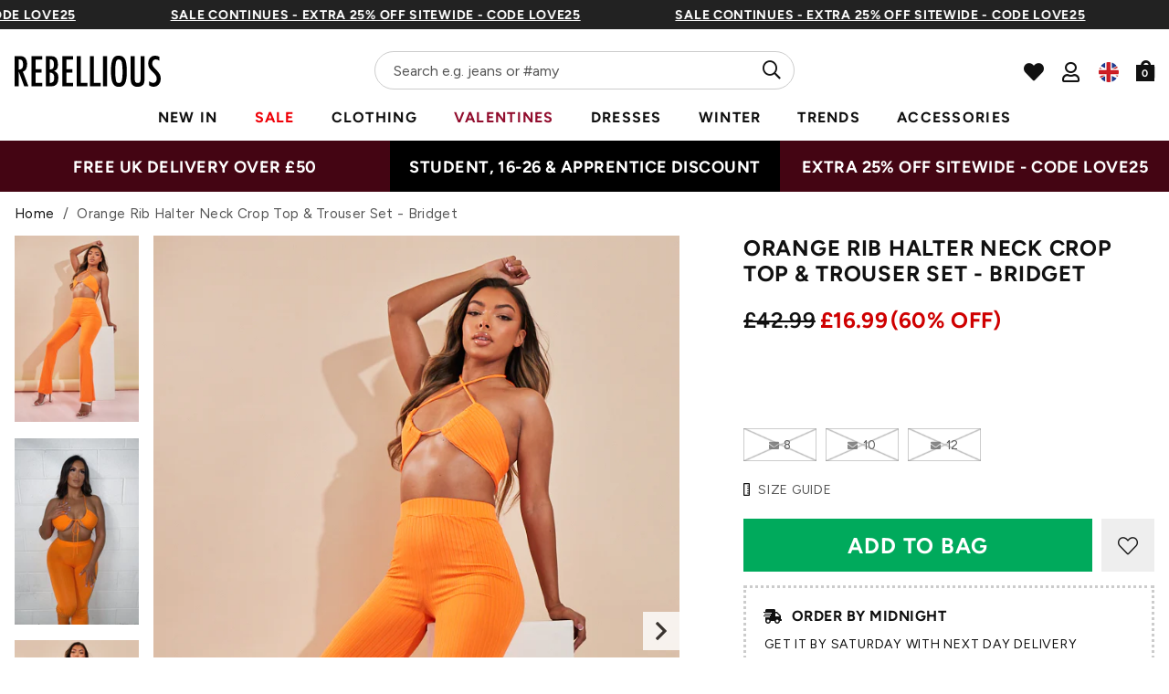

--- FILE ---
content_type: text/html; charset=utf-8
request_url: https://rebelliousfashion.com/products/orange-rib-halter-neck-crop-top-trouser-set-bridget
body_size: 81516
content:
<!doctype html>
<!--[if lt IE 7]><html class="no-js lt-ie9 lt-ie8 lt-ie7" lang="en"> <![endif]-->
<!--[if IE 7]><html class="no-js lt-ie9 lt-ie8" lang="en"> <![endif]-->
<!--[if IE 8]><html class="no-js lt-ie9" lang="en"> <![endif]-->
<!--[if IE 9 ]><html class="ie9 no-js"> <![endif]-->
<!--[if (gt IE 9)|!(IE)]><!--> <html class="no-js" lang="en-GB"> <!--<![endif]-->  
<head>
  
  <script> 
  (function () {
  const scrollKey = 'scroll-position-' + location.pathname;

  // Save scroll position before navigating away
  window.addEventListener('pagehide', function () {
    sessionStorage.setItem(scrollKey, window.scrollY);
  });

  // Restore scroll on back/forward navigation
  window.addEventListener('pageshow', function (event) {
    if (event.persisted) {
      const y = sessionStorage.getItem(scrollKey);
      if (y !== null) {
        window.scrollTo(0, parseInt(y, 10));
      }
    }
  });
})();
  </script>
  <meta charset="utf-8" />
  <!--[if IE]><meta http-equiv='X-UA-Compatible' content='IE=edge,chrome=1' /><![endif]-->

  <title>
  
    Orange Rib Halter Neck Crop Top &amp; Trouser Set | Sets | Rebellious Fashion
  
  </title>

  
    <meta name="description" content="Orange Rib Halter Neck Crop Top &amp; Trouser Set You need our Orange Rib Halter Neck Crop Top &amp; Trouser Set, details include rib fabric, halter neck crop top and high waist trousers Orange Halter Neck Crop Top Trousers Sets Model wears size 8" />
  
<link rel="shortcut icon preload" href="//rebelliousfashion.com/cdn/shop/files/favicon_180x180.jpg?v=1613549881" type="image/png" crossorigin="anonymous">

  <meta name="viewport" content="width=device-width, initial-scale=1" />

  

  <meta name="apple-itunes-app" content="app-id=1476240610">
  
  
  <meta property="og:type" content="product" />
  <meta property="og:title" content="Orange Rib Halter Neck Crop Top &amp; Trouser Set - Bridget" />
  
  <meta property="og:image" content="http://rebelliousfashion.com/cdn/shop/products/Kiah27.04.202216681_grande.jpg?v=1651146799" />
  <meta property="og:image:secure_url" content="https://rebelliousfashion.com/cdn/shop/products/Kiah27.04.202216681_grande.jpg?v=1651146799" />
  
  <meta property="og:image" content="http://rebelliousfashion.com/cdn/shop/products/bridget_80ee9b60-088f-4e74-878d-7ed5bdbb51c5_grande.jpg?v=1652433238" />
  <meta property="og:image:secure_url" content="https://rebelliousfashion.com/cdn/shop/products/bridget_80ee9b60-088f-4e74-878d-7ed5bdbb51c5_grande.jpg?v=1652433238" />
  
  <meta property="og:image" content="http://rebelliousfashion.com/cdn/shop/products/Kiah27.04.202216658_grande.jpg?v=1652433238" />
  <meta property="og:image:secure_url" content="https://rebelliousfashion.com/cdn/shop/products/Kiah27.04.202216658_grande.jpg?v=1652433238" />
  
  <meta property="og:image" content="http://rebelliousfashion.com/cdn/shop/products/Kiah27.04.202216671_grande.jpg?v=1652433238" />
  <meta property="og:image:secure_url" content="https://rebelliousfashion.com/cdn/shop/products/Kiah27.04.202216671_grande.jpg?v=1652433238" />
  
  <meta property="og:image" content="http://rebelliousfashion.com/cdn/shop/products/bridget_grande.jpg?v=1652433238" />
  <meta property="og:image:secure_url" content="https://rebelliousfashion.com/cdn/shop/products/bridget_grande.jpg?v=1652433238" />
  
  <meta property="og:image" content="http://rebelliousfashion.com/cdn/shop/products/bridget_38abc4e1-d5bb-45fb-805f-1826630707db_grande.jpg?v=1652433238" />
  <meta property="og:image:secure_url" content="https://rebelliousfashion.com/cdn/shop/products/bridget_38abc4e1-d5bb-45fb-805f-1826630707db_grande.jpg?v=1652433238" />
  
  <meta property="og:image" content="http://rebelliousfashion.com/cdn/shop/products/bridget_0dfca17e-b23d-4b03-8cdd-86ee68cf3645_grande.jpg?v=1652866524" />
  <meta property="og:image:secure_url" content="https://rebelliousfashion.com/cdn/shop/products/bridget_0dfca17e-b23d-4b03-8cdd-86ee68cf3645_grande.jpg?v=1652866524" />
  
  <meta property="og:price:amount" content="16.99" />
  <meta property="og:price:currency" content="GBP" />



<meta property="og:description" content="Orange Rib Halter Neck Crop Top &amp; Trouser Set You need our Orange Rib Halter Neck Crop Top &amp; Trouser Set, details include rib fabric, halter neck crop top and high waist trousers Orange Halter Neck Crop Top Trousers Sets Model wears size 8" />

<meta property="og:url" content="https://rebelliousfashion.com/products/orange-rib-halter-neck-crop-top-trouser-set-bridget" />
<meta property="og:site_name" content="Rebellious Fashion" />
  
 

  <meta name="twitter:site" content="@Rebelliouslive">
  <meta name="twitter:card" content="product" />
  <meta name="twitter:title" content="Orange Rib Halter Neck Crop Top &amp; Trouser Set - Bridget" />
  <meta name="twitter:description" content="Orange Rib Halter Neck Crop Top &amp;amp; Trouser Set You need our Orange Rib Halter Neck Crop Top &amp;amp; Trouser Set, details include rib fabric, halter neck crop top and high waist trousersOrangeHalter Neck Crop TopTrousersSetsModel wears size 8" />
  <meta name="twitter:image" content="http://rebelliousfashion.com/cdn/shop/products/Kiah27.04.202216681_large.jpg?v=1651146799" />
  <meta name="twitter:label1" content="Price" />
  <meta name="twitter:data1" content="£16.99 GBP" />
  
  <meta name="twitter:label2" content="Brand" />
  <meta name="twitter:data2" content="Rebellious Fashion" />
  

  

  <meta name="google-site-verification" content="UbCm_5xo9upsrYjzHKXzyOoXekZ_San7GTqLlixVGHs" />

  <!-- Pre Fetch -->
  <link rel="dns-prefetch preconnect" href="https://fonts.gstatic.com/" crossorigin>
  <link rel="dns-prefetch preconnect" href="https://fonts.googleapis.com/" crossorigin>
  
  

  <!-- Preload Fonts -->
  <link rel="preload" href="//rebelliousfashion.com/cdn/shop/t/114/assets/figtree-v4-latin-regular.woff2" as="font" type="font/woff2" crossorigin="anonymous">
  <link rel="preload" href="//rebelliousfashion.com/cdn/shop/t/114/assets/figtree-v4-latin-700.woff2" as="font" type="font/woff2" crossorigin="anonymous">

  <script>
    var originalAttachEvent = window.attachEvent,
originalAddEventListener = window.addEventListener;
var eventListenerOverride = function(eventName,cb,p){
	if (eventName && (eventName==='onload'||eventName==='load') && cb && cb.name==='asyncLoad') {
		
         window.afterLoadWithEvents = window.afterLoadWithEvents || [];
 		 window.afterLoadWithEvents.push(
         {
                f:cb,
                evt: 'mousemove',
                el: document
          });
      	  return;
	}
	if (window.attachEvent){
		originalAttachEvent(eventName,cb)
	} else {
		originalAddEventListener(eventName,cb,p)
	}
};
	
if (window.attachEvent) {
	window.attachEvent = eventListenerOverride;
} else {
	window.addEventListener=eventListenerOverride;
}
    
const _insertBeforeElementBackup = Element.prototype.insertBefore
Element.prototype.insertBefore= function(...args) {   
  if(args[0].outerHTML && args[0].outerHTML.indexOf("trekkie") !=-1) {
    var t=this;
     window.afterLoadWithEvents = window.afterLoadWithEvents || [];
 		 window.afterLoadWithEvents.push(
         {
           f:function() {_insertBeforeElementBackup.apply(t,args)},
                evt: 'mousemove',
                el: document
          });
    return;
  }
  return _insertBeforeElementBackup.apply(this,args);  
}
    </script>

  

<script>window.performance && window.performance.mark && window.performance.mark('shopify.content_for_header.start');</script><meta name="google-site-verification" content="wLWWlLXRMbFAf3vyXa-0Miv3TLfGgTNn3CDAURa3v9I">
<meta id="shopify-digital-wallet" name="shopify-digital-wallet" content="/44597051543/digital_wallets/dialog">
<meta name="shopify-checkout-api-token" content="be01519bbadad4ac2489f33c0bc73942">
<meta id="in-context-paypal-metadata" data-shop-id="44597051543" data-venmo-supported="false" data-environment="production" data-locale="en_US" data-paypal-v4="true" data-currency="GBP">
<link rel="alternate" type="application/json+oembed" href="https://rebelliousfashion.com/products/orange-rib-halter-neck-crop-top-trouser-set-bridget.oembed">
<script async="async" src="/checkouts/internal/preloads.js?locale=en-GB"></script>
<link rel="preconnect" href="https://shop.app" crossorigin="anonymous">
<script async="async" src="https://shop.app/checkouts/internal/preloads.js?locale=en-GB&shop_id=44597051543" crossorigin="anonymous"></script>
<script id="apple-pay-shop-capabilities" type="application/json">{"shopId":44597051543,"countryCode":"GB","currencyCode":"GBP","merchantCapabilities":["supports3DS"],"merchantId":"gid:\/\/shopify\/Shop\/44597051543","merchantName":"Rebellious Fashion","requiredBillingContactFields":["postalAddress","email","phone"],"requiredShippingContactFields":["postalAddress","email","phone"],"shippingType":"shipping","supportedNetworks":["visa","maestro","masterCard","amex","discover","elo"],"total":{"type":"pending","label":"Rebellious Fashion","amount":"1.00"},"shopifyPaymentsEnabled":true,"supportsSubscriptions":true}</script>
<script id="shopify-features" type="application/json">{"accessToken":"be01519bbadad4ac2489f33c0bc73942","betas":["rich-media-storefront-analytics"],"domain":"rebelliousfashion.com","predictiveSearch":true,"shopId":44597051543,"locale":"en"}</script>
<script>var Shopify = Shopify || {};
Shopify.shop = "rebel-f.myshopify.com";
Shopify.locale = "en";
Shopify.currency = {"active":"GBP","rate":"1.0"};
Shopify.country = "GB";
Shopify.theme = {"name":"NVD [LIPSCORE] STAMPED READDED (NO BOOST, I...","id":186160808322,"schema_name":null,"schema_version":null,"theme_store_id":null,"role":"main"};
Shopify.theme.handle = "null";
Shopify.theme.style = {"id":null,"handle":null};
Shopify.cdnHost = "rebelliousfashion.com/cdn";
Shopify.routes = Shopify.routes || {};
Shopify.routes.root = "/";</script>
<script type="module">!function(o){(o.Shopify=o.Shopify||{}).modules=!0}(window);</script>
<script>!function(o){function n(){var o=[];function n(){o.push(Array.prototype.slice.apply(arguments))}return n.q=o,n}var t=o.Shopify=o.Shopify||{};t.loadFeatures=n(),t.autoloadFeatures=n()}(window);</script>
<script>
  window.ShopifyPay = window.ShopifyPay || {};
  window.ShopifyPay.apiHost = "shop.app\/pay";
  window.ShopifyPay.redirectState = null;
</script>
<script id="shop-js-analytics" type="application/json">{"pageType":"product"}</script>
<script defer="defer" async type="module" src="//rebelliousfashion.com/cdn/shopifycloud/shop-js/modules/v2/client.init-shop-cart-sync_BT-GjEfc.en.esm.js"></script>
<script defer="defer" async type="module" src="//rebelliousfashion.com/cdn/shopifycloud/shop-js/modules/v2/chunk.common_D58fp_Oc.esm.js"></script>
<script defer="defer" async type="module" src="//rebelliousfashion.com/cdn/shopifycloud/shop-js/modules/v2/chunk.modal_xMitdFEc.esm.js"></script>
<script type="module">
  await import("//rebelliousfashion.com/cdn/shopifycloud/shop-js/modules/v2/client.init-shop-cart-sync_BT-GjEfc.en.esm.js");
await import("//rebelliousfashion.com/cdn/shopifycloud/shop-js/modules/v2/chunk.common_D58fp_Oc.esm.js");
await import("//rebelliousfashion.com/cdn/shopifycloud/shop-js/modules/v2/chunk.modal_xMitdFEc.esm.js");

  window.Shopify.SignInWithShop?.initShopCartSync?.({"fedCMEnabled":true,"windoidEnabled":true});

</script>
<script>
  window.Shopify = window.Shopify || {};
  if (!window.Shopify.featureAssets) window.Shopify.featureAssets = {};
  window.Shopify.featureAssets['shop-js'] = {"shop-cart-sync":["modules/v2/client.shop-cart-sync_DZOKe7Ll.en.esm.js","modules/v2/chunk.common_D58fp_Oc.esm.js","modules/v2/chunk.modal_xMitdFEc.esm.js"],"init-fed-cm":["modules/v2/client.init-fed-cm_B6oLuCjv.en.esm.js","modules/v2/chunk.common_D58fp_Oc.esm.js","modules/v2/chunk.modal_xMitdFEc.esm.js"],"shop-cash-offers":["modules/v2/client.shop-cash-offers_D2sdYoxE.en.esm.js","modules/v2/chunk.common_D58fp_Oc.esm.js","modules/v2/chunk.modal_xMitdFEc.esm.js"],"shop-login-button":["modules/v2/client.shop-login-button_QeVjl5Y3.en.esm.js","modules/v2/chunk.common_D58fp_Oc.esm.js","modules/v2/chunk.modal_xMitdFEc.esm.js"],"pay-button":["modules/v2/client.pay-button_DXTOsIq6.en.esm.js","modules/v2/chunk.common_D58fp_Oc.esm.js","modules/v2/chunk.modal_xMitdFEc.esm.js"],"shop-button":["modules/v2/client.shop-button_DQZHx9pm.en.esm.js","modules/v2/chunk.common_D58fp_Oc.esm.js","modules/v2/chunk.modal_xMitdFEc.esm.js"],"avatar":["modules/v2/client.avatar_BTnouDA3.en.esm.js"],"init-windoid":["modules/v2/client.init-windoid_CR1B-cfM.en.esm.js","modules/v2/chunk.common_D58fp_Oc.esm.js","modules/v2/chunk.modal_xMitdFEc.esm.js"],"init-shop-for-new-customer-accounts":["modules/v2/client.init-shop-for-new-customer-accounts_C_vY_xzh.en.esm.js","modules/v2/client.shop-login-button_QeVjl5Y3.en.esm.js","modules/v2/chunk.common_D58fp_Oc.esm.js","modules/v2/chunk.modal_xMitdFEc.esm.js"],"init-shop-email-lookup-coordinator":["modules/v2/client.init-shop-email-lookup-coordinator_BI7n9ZSv.en.esm.js","modules/v2/chunk.common_D58fp_Oc.esm.js","modules/v2/chunk.modal_xMitdFEc.esm.js"],"init-shop-cart-sync":["modules/v2/client.init-shop-cart-sync_BT-GjEfc.en.esm.js","modules/v2/chunk.common_D58fp_Oc.esm.js","modules/v2/chunk.modal_xMitdFEc.esm.js"],"shop-toast-manager":["modules/v2/client.shop-toast-manager_DiYdP3xc.en.esm.js","modules/v2/chunk.common_D58fp_Oc.esm.js","modules/v2/chunk.modal_xMitdFEc.esm.js"],"init-customer-accounts":["modules/v2/client.init-customer-accounts_D9ZNqS-Q.en.esm.js","modules/v2/client.shop-login-button_QeVjl5Y3.en.esm.js","modules/v2/chunk.common_D58fp_Oc.esm.js","modules/v2/chunk.modal_xMitdFEc.esm.js"],"init-customer-accounts-sign-up":["modules/v2/client.init-customer-accounts-sign-up_iGw4briv.en.esm.js","modules/v2/client.shop-login-button_QeVjl5Y3.en.esm.js","modules/v2/chunk.common_D58fp_Oc.esm.js","modules/v2/chunk.modal_xMitdFEc.esm.js"],"shop-follow-button":["modules/v2/client.shop-follow-button_CqMgW2wH.en.esm.js","modules/v2/chunk.common_D58fp_Oc.esm.js","modules/v2/chunk.modal_xMitdFEc.esm.js"],"checkout-modal":["modules/v2/client.checkout-modal_xHeaAweL.en.esm.js","modules/v2/chunk.common_D58fp_Oc.esm.js","modules/v2/chunk.modal_xMitdFEc.esm.js"],"shop-login":["modules/v2/client.shop-login_D91U-Q7h.en.esm.js","modules/v2/chunk.common_D58fp_Oc.esm.js","modules/v2/chunk.modal_xMitdFEc.esm.js"],"lead-capture":["modules/v2/client.lead-capture_BJmE1dJe.en.esm.js","modules/v2/chunk.common_D58fp_Oc.esm.js","modules/v2/chunk.modal_xMitdFEc.esm.js"],"payment-terms":["modules/v2/client.payment-terms_Ci9AEqFq.en.esm.js","modules/v2/chunk.common_D58fp_Oc.esm.js","modules/v2/chunk.modal_xMitdFEc.esm.js"]};
</script>
<script>(function() {
  var isLoaded = false;
  function asyncLoad() {
    if (isLoaded) return;
    isLoaded = true;
    var urls = ["https:\/\/assets.smartwishlist.webmarked.net\/static\/v6\/smartwishlist.js?shop=rebel-f.myshopify.com","https:\/\/intg.snapchat.com\/shopify\/shopify-scevent-init.js?id=2d9b1778-628a-4a54-bde8-e67035be2a00\u0026shop=rebel-f.myshopify.com","https:\/\/api.vennapps.com\/deeplink-banner\/banner.js?shop=rebel-f.myshopify.com","https:\/\/d2r9py2hfy5mgp.cloudfront.net\/06\/AC\/C1\/B933C1B4EA-44597051543\/tagalys-shopify.js?v=20230520114612\u0026shop=rebel-f.myshopify.com","https:\/\/cdn.shopify.com\/s\/files\/1\/0875\/2064\/files\/easyauth-1.0.0.min.js?shop=rebel-f.myshopify.com","https:\/\/cdn.attn.tv\/rebellious\/dtag.js?shop=rebel-f.myshopify.com","https:\/\/cdn.attn.tv\/rebellious\/dtag.js?shop=rebel-f.myshopify.com","\/\/cdn.shopify.com\/proxy\/fd41f77633671b68c78d2e46f1165a69003c4e879d8975af0dd2ba4bb7515585\/wbgspapp.webgains.com\/landing.js?programId=310260\u0026shop=rebel-f.myshopify.com\u0026sp-cache-control=cHVibGljLCBtYXgtYWdlPTkwMA","https:\/\/cdn1.stamped.io\/files\/widget.min.js?shop=rebel-f.myshopify.com","https:\/\/apps-shop.segmentify.com\/scripts\/js\/shop.js?app=trendify\u0026shop=rebel-f.myshopify.com","https:\/\/cdn.nfcube.com\/instafeed-c887efe94807bfd1b2d6cc282bd7631f.js?shop=rebel-f.myshopify.com","\/\/backinstock.useamp.com\/widget\/27419_1767155424.js?category=bis\u0026v=6\u0026shop=rebel-f.myshopify.com","https:\/\/s3.eu-west-1.amazonaws.com\/production-klarna-il-shopify-osm\/a0a90c8788fe7d95e5ba69e3f9112608bb042b37\/rebel-f.myshopify.com-1768235898052.js?shop=rebel-f.myshopify.com"];
    for (var i = 0; i < urls.length; i++) {
      var s = document.createElement('script');
      s.type = 'text/javascript';
      s.async = true;
      s.src = urls[i];
      var x = document.getElementsByTagName('script')[0];
      x.parentNode.insertBefore(s, x);
    }
  };
  if(window.attachEvent) {
    window.attachEvent('onload', asyncLoad);
  } else {
    window.addEventListener('load', asyncLoad, false);
  }
})();</script>
<script id="__st">var __st={"a":44597051543,"offset":0,"reqid":"f3f21667-695b-4ea3-8e89-561760752fd0-1769200874","pageurl":"rebelliousfashion.com\/products\/orange-rib-halter-neck-crop-top-trouser-set-bridget","u":"aa327e7bb9e9","p":"product","rtyp":"product","rid":7229756375221};</script>
<script>window.ShopifyPaypalV4VisibilityTracking = true;</script>
<script id="captcha-bootstrap">!function(){'use strict';const t='contact',e='account',n='new_comment',o=[[t,t],['blogs',n],['comments',n],[t,'customer']],c=[[e,'customer_login'],[e,'guest_login'],[e,'recover_customer_password'],[e,'create_customer']],r=t=>t.map((([t,e])=>`form[action*='/${t}']:not([data-nocaptcha='true']) input[name='form_type'][value='${e}']`)).join(','),a=t=>()=>t?[...document.querySelectorAll(t)].map((t=>t.form)):[];function s(){const t=[...o],e=r(t);return a(e)}const i='password',u='form_key',d=['recaptcha-v3-token','g-recaptcha-response','h-captcha-response',i],f=()=>{try{return window.sessionStorage}catch{return}},m='__shopify_v',_=t=>t.elements[u];function p(t,e,n=!1){try{const o=window.sessionStorage,c=JSON.parse(o.getItem(e)),{data:r}=function(t){const{data:e,action:n}=t;return t[m]||n?{data:e,action:n}:{data:t,action:n}}(c);for(const[e,n]of Object.entries(r))t.elements[e]&&(t.elements[e].value=n);n&&o.removeItem(e)}catch(o){console.error('form repopulation failed',{error:o})}}const l='form_type',E='cptcha';function T(t){t.dataset[E]=!0}const w=window,h=w.document,L='Shopify',v='ce_forms',y='captcha';let A=!1;((t,e)=>{const n=(g='f06e6c50-85a8-45c8-87d0-21a2b65856fe',I='https://cdn.shopify.com/shopifycloud/storefront-forms-hcaptcha/ce_storefront_forms_captcha_hcaptcha.v1.5.2.iife.js',D={infoText:'Protected by hCaptcha',privacyText:'Privacy',termsText:'Terms'},(t,e,n)=>{const o=w[L][v],c=o.bindForm;if(c)return c(t,g,e,D).then(n);var r;o.q.push([[t,g,e,D],n]),r=I,A||(h.body.append(Object.assign(h.createElement('script'),{id:'captcha-provider',async:!0,src:r})),A=!0)});var g,I,D;w[L]=w[L]||{},w[L][v]=w[L][v]||{},w[L][v].q=[],w[L][y]=w[L][y]||{},w[L][y].protect=function(t,e){n(t,void 0,e),T(t)},Object.freeze(w[L][y]),function(t,e,n,w,h,L){const[v,y,A,g]=function(t,e,n){const i=e?o:[],u=t?c:[],d=[...i,...u],f=r(d),m=r(i),_=r(d.filter((([t,e])=>n.includes(e))));return[a(f),a(m),a(_),s()]}(w,h,L),I=t=>{const e=t.target;return e instanceof HTMLFormElement?e:e&&e.form},D=t=>v().includes(t);t.addEventListener('submit',(t=>{const e=I(t);if(!e)return;const n=D(e)&&!e.dataset.hcaptchaBound&&!e.dataset.recaptchaBound,o=_(e),c=g().includes(e)&&(!o||!o.value);(n||c)&&t.preventDefault(),c&&!n&&(function(t){try{if(!f())return;!function(t){const e=f();if(!e)return;const n=_(t);if(!n)return;const o=n.value;o&&e.removeItem(o)}(t);const e=Array.from(Array(32),(()=>Math.random().toString(36)[2])).join('');!function(t,e){_(t)||t.append(Object.assign(document.createElement('input'),{type:'hidden',name:u})),t.elements[u].value=e}(t,e),function(t,e){const n=f();if(!n)return;const o=[...t.querySelectorAll(`input[type='${i}']`)].map((({name:t})=>t)),c=[...d,...o],r={};for(const[a,s]of new FormData(t).entries())c.includes(a)||(r[a]=s);n.setItem(e,JSON.stringify({[m]:1,action:t.action,data:r}))}(t,e)}catch(e){console.error('failed to persist form',e)}}(e),e.submit())}));const S=(t,e)=>{t&&!t.dataset[E]&&(n(t,e.some((e=>e===t))),T(t))};for(const o of['focusin','change'])t.addEventListener(o,(t=>{const e=I(t);D(e)&&S(e,y())}));const B=e.get('form_key'),M=e.get(l),P=B&&M;t.addEventListener('DOMContentLoaded',(()=>{const t=y();if(P)for(const e of t)e.elements[l].value===M&&p(e,B);[...new Set([...A(),...v().filter((t=>'true'===t.dataset.shopifyCaptcha))])].forEach((e=>S(e,t)))}))}(h,new URLSearchParams(w.location.search),n,t,e,['guest_login'])})(!0,!0)}();</script>
<script integrity="sha256-4kQ18oKyAcykRKYeNunJcIwy7WH5gtpwJnB7kiuLZ1E=" data-source-attribution="shopify.loadfeatures" defer="defer" src="//rebelliousfashion.com/cdn/shopifycloud/storefront/assets/storefront/load_feature-a0a9edcb.js" crossorigin="anonymous"></script>
<script crossorigin="anonymous" defer="defer" src="//rebelliousfashion.com/cdn/shopifycloud/storefront/assets/shopify_pay/storefront-65b4c6d7.js?v=20250812"></script>
<script data-source-attribution="shopify.dynamic_checkout.dynamic.init">var Shopify=Shopify||{};Shopify.PaymentButton=Shopify.PaymentButton||{isStorefrontPortableWallets:!0,init:function(){window.Shopify.PaymentButton.init=function(){};var t=document.createElement("script");t.src="https://rebelliousfashion.com/cdn/shopifycloud/portable-wallets/latest/portable-wallets.en.js",t.type="module",document.head.appendChild(t)}};
</script>
<script data-source-attribution="shopify.dynamic_checkout.buyer_consent">
  function portableWalletsHideBuyerConsent(e){var t=document.getElementById("shopify-buyer-consent"),n=document.getElementById("shopify-subscription-policy-button");t&&n&&(t.classList.add("hidden"),t.setAttribute("aria-hidden","true"),n.removeEventListener("click",e))}function portableWalletsShowBuyerConsent(e){var t=document.getElementById("shopify-buyer-consent"),n=document.getElementById("shopify-subscription-policy-button");t&&n&&(t.classList.remove("hidden"),t.removeAttribute("aria-hidden"),n.addEventListener("click",e))}window.Shopify?.PaymentButton&&(window.Shopify.PaymentButton.hideBuyerConsent=portableWalletsHideBuyerConsent,window.Shopify.PaymentButton.showBuyerConsent=portableWalletsShowBuyerConsent);
</script>
<script data-source-attribution="shopify.dynamic_checkout.cart.bootstrap">document.addEventListener("DOMContentLoaded",(function(){function t(){return document.querySelector("shopify-accelerated-checkout-cart, shopify-accelerated-checkout")}if(t())Shopify.PaymentButton.init();else{new MutationObserver((function(e,n){t()&&(Shopify.PaymentButton.init(),n.disconnect())})).observe(document.body,{childList:!0,subtree:!0})}}));
</script>
<link id="shopify-accelerated-checkout-styles" rel="stylesheet" media="screen" href="https://rebelliousfashion.com/cdn/shopifycloud/portable-wallets/latest/accelerated-checkout-backwards-compat.css" crossorigin="anonymous">
<style id="shopify-accelerated-checkout-cart">
        #shopify-buyer-consent {
  margin-top: 1em;
  display: inline-block;
  width: 100%;
}

#shopify-buyer-consent.hidden {
  display: none;
}

#shopify-subscription-policy-button {
  background: none;
  border: none;
  padding: 0;
  text-decoration: underline;
  font-size: inherit;
  cursor: pointer;
}

#shopify-subscription-policy-button::before {
  box-shadow: none;
}

      </style>

<script>window.performance && window.performance.mark && window.performance.mark('shopify.content_for_header.end');</script>

<script   id="stb_root"   src="https://cdn.studentbeans.com/third-party/all.js"   async ></script>
<script src="https://access.myunidays.com/unidays-partner-component.min.js" async ></script>

<!-- /.tagalys integration -->
<!-- /.tagalys integration -->

<script src="https://storage.googleapis.com/tagalys-software-testing-assets/tagalys-a-b-testing-beta.min.js" defer></script>
  <script>
    document.addEventListener('DOMContentLoaded', () => {
      var TagalysABTestingCustomizations = {
        collectionPageUrl: function(collection){
          return `${window.location.origin}/collections/${collection.handle}`
        }
      }
      
        TagalysABTesting.Collections.setUpRedirects({
          redirects: [{"from":{"id":361244426421,"handle":"co-ords-b"},"to":{"id":"225662828695","handle":"co-ords"}},{"from":{"id":361243607221,"handle":"sale-b"},"to":{"id":274114511029,"handle":"sale"}},{"from":{"id":361509257397,"handle":"new-in-b"},"to":{"id":"225671413911","handle":"new-in"}},{"from":{"id":362564124853,"handle":"dresses-b"},"to":{"id":"271550611637","handle":"dresses"}},{"from":{"id":675098493314,"handle":"most-wanted-b"},"to":{"id":"225671741591","handle":"most-wanted"}}],
          collectionPageUrl: TagalysABTestingCustomizations.collectionPageUrl
        })
    });
  </script>

  


<!-- /.tagalys integration -->
    <link rel="canonical" hreflang="en-gb" href="https://rebelliousfashion.com/products/orange-rib-halter-neck-crop-top-trouser-set-bridget">
  




  
    <link rel="preload stylesheet" href="//rebelliousfashion.com/cdn/shop/t/114/assets/product-essential.css?v=108207113699400508071767688111" as="style">
  

  <!--[if lt IE 9]>
  <script src="//html5shiv.googlecode.com/svn/trunk/html5.js" type="text/javascript"></script>
  <![endif]-->

  

  <script type="text/javascript">
    document.documentElement.className = document.documentElement.className.replace('no-js', 'js');

    window.theme = {
      moneyFormat: "£{{amount}}",
      international: {
        uk: "rebelliousfashion.com",
        us: "us.rebelliousfashion.com",
        au: "au.rebelliousfashion.com",
        eu: "eu.rebelliousfashion.com"
      }
    };
  </script>

  
  <meta name="google-site-verification" content="3dxeR-6od_hinA-6zz9nVmbGbcxm5r9Q3dJ63gXeOlE">

<!-- New GTM -->
<script>(function(w,d,s,l,i){w[l]=w[l]||[];w[l].push({'gtm.start':
new Date().getTime(),event:'gtm.js'});var f=d.getElementsByTagName(s)[0],
j=d.createElement(s),dl=l!='dataLayer'?'&l='+l:'';j.async=true;j.src=
'https://www.googletagmanager.com/gtm.js?id='+i+dl;f.parentNode.insertBefore(j,f);
})(window,document,'script','dataLayer','GTM-N66W8TP');</script>
<!-- End Google Tag Manager -->

<!-- Search Console -->
<meta name="google-site-verification" content="zdhuGCq9-DUITBQFGh5jc96hBIYvCJ_aTOKFL-BiRog">

<!-- Impact Verification -->
<meta name="impact-site-verification" value="dbc59779-25df-45e8-8152-b315c27da7a4">
  

  <!--begin-boost-pfs-filter-css-->
    <link rel="preload stylesheet" href="//rebelliousfashion.com/cdn/shop/t/114/assets/boost-pfs-instant-search.css?v=49615345288930719331767688111" as="style"><link href="//rebelliousfashion.com/cdn/shop/t/114/assets/boost-pfs-custom.css?v=159752430403851933831767688111" rel="stylesheet" type="text/css" media="all" />
<style data-id="boost-pfs-style" type="text/css">
    .boost-pfs-filter-option-title-text {}

   .boost-pfs-filter-tree-v .boost-pfs-filter-option-title-text:before {}
    .boost-pfs-filter-tree-v .boost-pfs-filter-option.boost-pfs-filter-option-collapsed .boost-pfs-filter-option-title-text:before {}
    .boost-pfs-filter-tree-h .boost-pfs-filter-option-title-heading:before {}

    .boost-pfs-filter-refine-by .boost-pfs-filter-option-title h3 {}

    .boost-pfs-filter-option-content .boost-pfs-filter-option-item-list .boost-pfs-filter-option-item button,
    .boost-pfs-filter-option-content .boost-pfs-filter-option-item-list .boost-pfs-filter-option-item .boost-pfs-filter-button,
    .boost-pfs-filter-option-range-amount input,
    .boost-pfs-filter-tree-v .boost-pfs-filter-refine-by .boost-pfs-filter-refine-by-items .refine-by-item,
    .boost-pfs-filter-refine-by-wrapper-v .boost-pfs-filter-refine-by .boost-pfs-filter-refine-by-items .refine-by-item,
    .boost-pfs-filter-refine-by .boost-pfs-filter-option-title,
    .boost-pfs-filter-refine-by .boost-pfs-filter-refine-by-items .refine-by-item>a,
    .boost-pfs-filter-refine-by>span,
    .boost-pfs-filter-clear,
    .boost-pfs-filter-clear-all{}
    .boost-pfs-filter-tree-h .boost-pfs-filter-pc .boost-pfs-filter-refine-by-items .refine-by-item .boost-pfs-filter-clear .refine-by-type, 
    .boost-pfs-filter-refine-by-wrapper-h .boost-pfs-filter-pc .boost-pfs-filter-refine-by-items .refine-by-item .boost-pfs-filter-clear .refine-by-type {}

    .boost-pfs-filter-option-multi-level-collections .boost-pfs-filter-option-multi-level-list .boost-pfs-filter-option-item .boost-pfs-filter-button-arrow .boost-pfs-arrow:before,
    .boost-pfs-filter-option-multi-level-tag .boost-pfs-filter-option-multi-level-list .boost-pfs-filter-option-item .boost-pfs-filter-button-arrow .boost-pfs-arrow:before {}

    .boost-pfs-filter-refine-by-wrapper-v .boost-pfs-filter-refine-by .boost-pfs-filter-refine-by-items .refine-by-item .boost-pfs-filter-clear:after, 
    .boost-pfs-filter-refine-by-wrapper-v .boost-pfs-filter-refine-by .boost-pfs-filter-refine-by-items .refine-by-item .boost-pfs-filter-clear:before, 
    .boost-pfs-filter-tree-v .boost-pfs-filter-refine-by .boost-pfs-filter-refine-by-items .refine-by-item .boost-pfs-filter-clear:after, 
    .boost-pfs-filter-tree-v .boost-pfs-filter-refine-by .boost-pfs-filter-refine-by-items .refine-by-item .boost-pfs-filter-clear:before,
    .boost-pfs-filter-refine-by-wrapper-h .boost-pfs-filter-pc .boost-pfs-filter-refine-by-items .refine-by-item .boost-pfs-filter-clear:after, 
    .boost-pfs-filter-refine-by-wrapper-h .boost-pfs-filter-pc .boost-pfs-filter-refine-by-items .refine-by-item .boost-pfs-filter-clear:before, 
    .boost-pfs-filter-tree-h .boost-pfs-filter-pc .boost-pfs-filter-refine-by-items .refine-by-item .boost-pfs-filter-clear:after, 
    .boost-pfs-filter-tree-h .boost-pfs-filter-pc .boost-pfs-filter-refine-by-items .refine-by-item .boost-pfs-filter-clear:before {}
    .boost-pfs-filter-option-range-slider .noUi-value-horizontal {}

    .boost-pfs-filter-tree-mobile-button button,
    .boost-pfs-filter-top-sorting-mobile button {}
    .boost-pfs-filter-top-sorting-mobile button>span:after {}
  </style>
  <!--end-boost-pfs-filter-css-->
  
  <style>
    
  </style>

<!-- BEGIN app block: shopify://apps/klaviyo-email-marketing-sms/blocks/klaviyo-onsite-embed/2632fe16-c075-4321-a88b-50b567f42507 -->












  <script async src="https://static.klaviyo.com/onsite/js/Ra39Gy/klaviyo.js?company_id=Ra39Gy"></script>
  <script>!function(){if(!window.klaviyo){window._klOnsite=window._klOnsite||[];try{window.klaviyo=new Proxy({},{get:function(n,i){return"push"===i?function(){var n;(n=window._klOnsite).push.apply(n,arguments)}:function(){for(var n=arguments.length,o=new Array(n),w=0;w<n;w++)o[w]=arguments[w];var t="function"==typeof o[o.length-1]?o.pop():void 0,e=new Promise((function(n){window._klOnsite.push([i].concat(o,[function(i){t&&t(i),n(i)}]))}));return e}}})}catch(n){window.klaviyo=window.klaviyo||[],window.klaviyo.push=function(){var n;(n=window._klOnsite).push.apply(n,arguments)}}}}();</script>

  
    <script id="viewed_product">
      if (item == null) {
        var _learnq = _learnq || [];

        var MetafieldReviews = null
        var MetafieldYotpoRating = null
        var MetafieldYotpoCount = null
        var MetafieldLooxRating = null
        var MetafieldLooxCount = null
        var okendoProduct = null
        var okendoProductReviewCount = null
        var okendoProductReviewAverageValue = null
        try {
          // The following fields are used for Customer Hub recently viewed in order to add reviews.
          // This information is not part of __kla_viewed. Instead, it is part of __kla_viewed_reviewed_items
          MetafieldReviews = {};
          MetafieldYotpoRating = null
          MetafieldYotpoCount = null
          MetafieldLooxRating = null
          MetafieldLooxCount = null

          okendoProduct = null
          // If the okendo metafield is not legacy, it will error, which then requires the new json formatted data
          if (okendoProduct && 'error' in okendoProduct) {
            okendoProduct = null
          }
          okendoProductReviewCount = okendoProduct ? okendoProduct.reviewCount : null
          okendoProductReviewAverageValue = okendoProduct ? okendoProduct.reviewAverageValue : null
        } catch (error) {
          console.error('Error in Klaviyo onsite reviews tracking:', error);
        }

        var item = {
          Name: "Orange Rib Halter Neck Crop Top \u0026 Trouser Set - Bridget",
          ProductID: 7229756375221,
          Categories: ["All Products ProtectMyOrder Excluded","BC All (Please don't delete it)","Co-ords","Festival Tops","Holiday Clothes","Holiday Shop","New In Co-Ords","Orange Crop Tops","PU Corset Tops","Ribbed Trousers","Shop By Size","Summer Shop","Tagalys Test Collection","Trouser Co-Ords","Two Piece Sets","Two Piece Trouser Sets"],
          ImageURL: "https://rebelliousfashion.com/cdn/shop/products/Kiah27.04.202216681_grande.jpg?v=1651146799",
          URL: "https://rebelliousfashion.com/products/orange-rib-halter-neck-crop-top-trouser-set-bridget",
          Brand: "Rebellious Fashion",
          Price: "£16.99",
          Value: "16.99",
          CompareAtPrice: "£42.99"
        };
        _learnq.push(['track', 'Viewed Product', item]);
        _learnq.push(['trackViewedItem', {
          Title: item.Name,
          ItemId: item.ProductID,
          Categories: item.Categories,
          ImageUrl: item.ImageURL,
          Url: item.URL,
          Metadata: {
            Brand: item.Brand,
            Price: item.Price,
            Value: item.Value,
            CompareAtPrice: item.CompareAtPrice
          },
          metafields:{
            reviews: MetafieldReviews,
            yotpo:{
              rating: MetafieldYotpoRating,
              count: MetafieldYotpoCount,
            },
            loox:{
              rating: MetafieldLooxRating,
              count: MetafieldLooxCount,
            },
            okendo: {
              rating: okendoProductReviewAverageValue,
              count: okendoProductReviewCount,
            }
          }
        }]);
      }
    </script>
  




  <script>
    window.klaviyoReviewsProductDesignMode = false
  </script>







<!-- END app block --><!-- BEGIN app block: shopify://apps/lipscore-reviews/blocks/lipscore-init/e89bfb0c-cc26-450f-9297-cec873403986 -->

<script type="text/javascript">
  //<![CDATA[
  window.lipscoreInit = function() {
      lipscore.init({
          apiKey: "fdc9df07f634e726c7659a90"
      });
  };

  (function() {
      var scr = document.createElement('script'); scr.async = 1;
      scr.src = "//static.lipscore.com/assets/en/lipscore-v1.js";
      document.getElementsByTagName('head')[0].appendChild(scr);
  })();var count = 0;
      function initWidgets() {
          count++;
          try {
              window.lipscore.initWidgets(true);
          } catch (e) { }

          setTimeout(
              function () {
                  initWidgets();
              }, (0.3 * 1000));
      }

      initWidgets();//]]>
</script>
<!-- END app block --><!-- BEGIN app block: shopify://apps/triplewhale/blocks/triple_pixel_snippet/483d496b-3f1a-4609-aea7-8eee3b6b7a2a --><link rel='preconnect dns-prefetch' href='https://api.config-security.com/' crossorigin />
<link rel='preconnect dns-prefetch' href='https://conf.config-security.com/' crossorigin />
<script>
/* >> TriplePixel :: start*/
window.TriplePixelData={TripleName:"rebel-f.myshopify.com",ver:"2.16",plat:"SHOPIFY",isHeadless:false,src:'SHOPIFY_EXT',product:{id:"7229756375221",name:`Orange Rib Halter Neck Crop Top &amp; Trouser Set - Bridget`,price:"16.99",variant:"42076213969077"},search:"",collection:"",cart:"",template:"product",curr:"GBP" || "GBP"},function(W,H,A,L,E,_,B,N){function O(U,T,P,H,R){void 0===R&&(R=!1),H=new XMLHttpRequest,P?(H.open("POST",U,!0),H.setRequestHeader("Content-Type","text/plain")):H.open("GET",U,!0),H.send(JSON.stringify(P||{})),H.onreadystatechange=function(){4===H.readyState&&200===H.status?(R=H.responseText,U.includes("/first")?eval(R):P||(N[B]=R)):(299<H.status||H.status<200)&&T&&!R&&(R=!0,O(U,T-1,P))}}if(N=window,!N[H+"sn"]){N[H+"sn"]=1,L=function(){return Date.now().toString(36)+"_"+Math.random().toString(36)};try{A.setItem(H,1+(0|A.getItem(H)||0)),(E=JSON.parse(A.getItem(H+"U")||"[]")).push({u:location.href,r:document.referrer,t:Date.now(),id:L()}),A.setItem(H+"U",JSON.stringify(E))}catch(e){}var i,m,p;A.getItem('"!nC`')||(_=A,A=N,A[H]||(E=A[H]=function(t,e,i){return void 0===i&&(i=[]),"State"==t?E.s:(W=L(),(E._q=E._q||[]).push([W,t,e].concat(i)),W)},E.s="Installed",E._q=[],E.ch=W,B="configSecurityConfModel",N[B]=1,O("https://conf.config-security.com/model",5),i=L(),m=A[atob("c2NyZWVu")],_.setItem("di_pmt_wt",i),p={id:i,action:"profile",avatar:_.getItem("auth-security_rand_salt_"),time:m[atob("d2lkdGg=")]+":"+m[atob("aGVpZ2h0")],host:A.TriplePixelData.TripleName,plat:A.TriplePixelData.plat,url:window.location.href.slice(0,500),ref:document.referrer,ver:A.TriplePixelData.ver},O("https://api.config-security.com/event",5,p),O("https://api.config-security.com/first?host=".concat(p.host,"&plat=").concat(p.plat),5)))}}("","TriplePixel",localStorage);
/* << TriplePixel :: end*/
</script>



<!-- END app block --><!-- BEGIN app block: shopify://apps/attentive/blocks/attn-tag/8df62c72-8fe4-407e-a5b3-72132be30a0d --><script type="text/javascript" src="https://tkrre.rebelliousfashion.com/providers/atLabel/load" onerror=" var fallbackScript = document.createElement('script'); fallbackScript.src = 'https://cdn.attn.tv/rebellious/dtag.js'; document.head.appendChild(fallbackScript);" data-source="loaded?source=app-embed" defer="defer"></script>


<!-- END app block --><script src="https://cdn.shopify.com/extensions/019bc82a-fbeb-7b18-91c4-06292458176d/givy-219/assets/givy.js" type="text/javascript" defer="defer"></script>
<link href="https://monorail-edge.shopifysvc.com" rel="dns-prefetch">
<script>(function(){if ("sendBeacon" in navigator && "performance" in window) {try {var session_token_from_headers = performance.getEntriesByType('navigation')[0].serverTiming.find(x => x.name == '_s').description;} catch {var session_token_from_headers = undefined;}var session_cookie_matches = document.cookie.match(/_shopify_s=([^;]*)/);var session_token_from_cookie = session_cookie_matches && session_cookie_matches.length === 2 ? session_cookie_matches[1] : "";var session_token = session_token_from_headers || session_token_from_cookie || "";function handle_abandonment_event(e) {var entries = performance.getEntries().filter(function(entry) {return /monorail-edge.shopifysvc.com/.test(entry.name);});if (!window.abandonment_tracked && entries.length === 0) {window.abandonment_tracked = true;var currentMs = Date.now();var navigation_start = performance.timing.navigationStart;var payload = {shop_id: 44597051543,url: window.location.href,navigation_start,duration: currentMs - navigation_start,session_token,page_type: "product"};window.navigator.sendBeacon("https://monorail-edge.shopifysvc.com/v1/produce", JSON.stringify({schema_id: "online_store_buyer_site_abandonment/1.1",payload: payload,metadata: {event_created_at_ms: currentMs,event_sent_at_ms: currentMs}}));}}window.addEventListener('pagehide', handle_abandonment_event);}}());</script>
<script id="web-pixels-manager-setup">(function e(e,d,r,n,o){if(void 0===o&&(o={}),!Boolean(null===(a=null===(i=window.Shopify)||void 0===i?void 0:i.analytics)||void 0===a?void 0:a.replayQueue)){var i,a;window.Shopify=window.Shopify||{};var t=window.Shopify;t.analytics=t.analytics||{};var s=t.analytics;s.replayQueue=[],s.publish=function(e,d,r){return s.replayQueue.push([e,d,r]),!0};try{self.performance.mark("wpm:start")}catch(e){}var l=function(){var e={modern:/Edge?\/(1{2}[4-9]|1[2-9]\d|[2-9]\d{2}|\d{4,})\.\d+(\.\d+|)|Firefox\/(1{2}[4-9]|1[2-9]\d|[2-9]\d{2}|\d{4,})\.\d+(\.\d+|)|Chrom(ium|e)\/(9{2}|\d{3,})\.\d+(\.\d+|)|(Maci|X1{2}).+ Version\/(15\.\d+|(1[6-9]|[2-9]\d|\d{3,})\.\d+)([,.]\d+|)( \(\w+\)|)( Mobile\/\w+|) Safari\/|Chrome.+OPR\/(9{2}|\d{3,})\.\d+\.\d+|(CPU[ +]OS|iPhone[ +]OS|CPU[ +]iPhone|CPU IPhone OS|CPU iPad OS)[ +]+(15[._]\d+|(1[6-9]|[2-9]\d|\d{3,})[._]\d+)([._]\d+|)|Android:?[ /-](13[3-9]|1[4-9]\d|[2-9]\d{2}|\d{4,})(\.\d+|)(\.\d+|)|Android.+Firefox\/(13[5-9]|1[4-9]\d|[2-9]\d{2}|\d{4,})\.\d+(\.\d+|)|Android.+Chrom(ium|e)\/(13[3-9]|1[4-9]\d|[2-9]\d{2}|\d{4,})\.\d+(\.\d+|)|SamsungBrowser\/([2-9]\d|\d{3,})\.\d+/,legacy:/Edge?\/(1[6-9]|[2-9]\d|\d{3,})\.\d+(\.\d+|)|Firefox\/(5[4-9]|[6-9]\d|\d{3,})\.\d+(\.\d+|)|Chrom(ium|e)\/(5[1-9]|[6-9]\d|\d{3,})\.\d+(\.\d+|)([\d.]+$|.*Safari\/(?![\d.]+ Edge\/[\d.]+$))|(Maci|X1{2}).+ Version\/(10\.\d+|(1[1-9]|[2-9]\d|\d{3,})\.\d+)([,.]\d+|)( \(\w+\)|)( Mobile\/\w+|) Safari\/|Chrome.+OPR\/(3[89]|[4-9]\d|\d{3,})\.\d+\.\d+|(CPU[ +]OS|iPhone[ +]OS|CPU[ +]iPhone|CPU IPhone OS|CPU iPad OS)[ +]+(10[._]\d+|(1[1-9]|[2-9]\d|\d{3,})[._]\d+)([._]\d+|)|Android:?[ /-](13[3-9]|1[4-9]\d|[2-9]\d{2}|\d{4,})(\.\d+|)(\.\d+|)|Mobile Safari.+OPR\/([89]\d|\d{3,})\.\d+\.\d+|Android.+Firefox\/(13[5-9]|1[4-9]\d|[2-9]\d{2}|\d{4,})\.\d+(\.\d+|)|Android.+Chrom(ium|e)\/(13[3-9]|1[4-9]\d|[2-9]\d{2}|\d{4,})\.\d+(\.\d+|)|Android.+(UC? ?Browser|UCWEB|U3)[ /]?(15\.([5-9]|\d{2,})|(1[6-9]|[2-9]\d|\d{3,})\.\d+)\.\d+|SamsungBrowser\/(5\.\d+|([6-9]|\d{2,})\.\d+)|Android.+MQ{2}Browser\/(14(\.(9|\d{2,})|)|(1[5-9]|[2-9]\d|\d{3,})(\.\d+|))(\.\d+|)|K[Aa][Ii]OS\/(3\.\d+|([4-9]|\d{2,})\.\d+)(\.\d+|)/},d=e.modern,r=e.legacy,n=navigator.userAgent;return n.match(d)?"modern":n.match(r)?"legacy":"unknown"}(),u="modern"===l?"modern":"legacy",c=(null!=n?n:{modern:"",legacy:""})[u],f=function(e){return[e.baseUrl,"/wpm","/b",e.hashVersion,"modern"===e.buildTarget?"m":"l",".js"].join("")}({baseUrl:d,hashVersion:r,buildTarget:u}),m=function(e){var d=e.version,r=e.bundleTarget,n=e.surface,o=e.pageUrl,i=e.monorailEndpoint;return{emit:function(e){var a=e.status,t=e.errorMsg,s=(new Date).getTime(),l=JSON.stringify({metadata:{event_sent_at_ms:s},events:[{schema_id:"web_pixels_manager_load/3.1",payload:{version:d,bundle_target:r,page_url:o,status:a,surface:n,error_msg:t},metadata:{event_created_at_ms:s}}]});if(!i)return console&&console.warn&&console.warn("[Web Pixels Manager] No Monorail endpoint provided, skipping logging."),!1;try{return self.navigator.sendBeacon.bind(self.navigator)(i,l)}catch(e){}var u=new XMLHttpRequest;try{return u.open("POST",i,!0),u.setRequestHeader("Content-Type","text/plain"),u.send(l),!0}catch(e){return console&&console.warn&&console.warn("[Web Pixels Manager] Got an unhandled error while logging to Monorail."),!1}}}}({version:r,bundleTarget:l,surface:e.surface,pageUrl:self.location.href,monorailEndpoint:e.monorailEndpoint});try{o.browserTarget=l,function(e){var d=e.src,r=e.async,n=void 0===r||r,o=e.onload,i=e.onerror,a=e.sri,t=e.scriptDataAttributes,s=void 0===t?{}:t,l=document.createElement("script"),u=document.querySelector("head"),c=document.querySelector("body");if(l.async=n,l.src=d,a&&(l.integrity=a,l.crossOrigin="anonymous"),s)for(var f in s)if(Object.prototype.hasOwnProperty.call(s,f))try{l.dataset[f]=s[f]}catch(e){}if(o&&l.addEventListener("load",o),i&&l.addEventListener("error",i),u)u.appendChild(l);else{if(!c)throw new Error("Did not find a head or body element to append the script");c.appendChild(l)}}({src:f,async:!0,onload:function(){if(!function(){var e,d;return Boolean(null===(d=null===(e=window.Shopify)||void 0===e?void 0:e.analytics)||void 0===d?void 0:d.initialized)}()){var d=window.webPixelsManager.init(e)||void 0;if(d){var r=window.Shopify.analytics;r.replayQueue.forEach((function(e){var r=e[0],n=e[1],o=e[2];d.publishCustomEvent(r,n,o)})),r.replayQueue=[],r.publish=d.publishCustomEvent,r.visitor=d.visitor,r.initialized=!0}}},onerror:function(){return m.emit({status:"failed",errorMsg:"".concat(f," has failed to load")})},sri:function(e){var d=/^sha384-[A-Za-z0-9+/=]+$/;return"string"==typeof e&&d.test(e)}(c)?c:"",scriptDataAttributes:o}),m.emit({status:"loading"})}catch(e){m.emit({status:"failed",errorMsg:(null==e?void 0:e.message)||"Unknown error"})}}})({shopId: 44597051543,storefrontBaseUrl: "https://rebelliousfashion.com",extensionsBaseUrl: "https://extensions.shopifycdn.com/cdn/shopifycloud/web-pixels-manager",monorailEndpoint: "https://monorail-edge.shopifysvc.com/unstable/produce_batch",surface: "storefront-renderer",enabledBetaFlags: ["2dca8a86"],webPixelsConfigList: [{"id":"2080932226","configuration":"{\"accountID\":\"Ra39Gy\",\"webPixelConfig\":\"eyJlbmFibGVBZGRlZFRvQ2FydEV2ZW50cyI6IHRydWV9\"}","eventPayloadVersion":"v1","runtimeContext":"STRICT","scriptVersion":"524f6c1ee37bacdca7657a665bdca589","type":"APP","apiClientId":123074,"privacyPurposes":["ANALYTICS","MARKETING"],"dataSharingAdjustments":{"protectedCustomerApprovalScopes":["read_customer_address","read_customer_email","read_customer_name","read_customer_personal_data","read_customer_phone"]}},{"id":"1839104386","configuration":"{\"getbackId\":\"undefined\",\"optimizeSettings\":\"{\\\"version\\\":\\\"3\\\",\\\"checkoutProducts\\\":true,\\\"employeeBenefits\\\":{\\\"isEnabled\\\":false,\\\"showWidgetOnDashboard\\\":false,\\\"addToSidebar\\\":false},\\\"voucherNetwork\\\":{\\\"settingType\\\":\\\"country\\\",\\\"cookieTracking\\\":true,\\\"countries\\\":{\\\"ids\\\":{\\\"GB\\\":{\\\"languages\\\":{\\\"EN\\\":{\\\"iframeContainerQuerySelector\\\":\\\"\\\",\\\"trafficMediumNumber\\\":\\\"1\\\",\\\"trafficSourceNumber\\\":\\\"8518\\\",\\\"isEnabled\\\":true}}}}}}}\"}","eventPayloadVersion":"v1","runtimeContext":"STRICT","scriptVersion":"1e0284a60eac0c7eb6b8353b3e8de6a4","type":"APP","apiClientId":230275743745,"privacyPurposes":[],"dataSharingAdjustments":{"protectedCustomerApprovalScopes":["read_customer_address","read_customer_email","read_customer_name","read_customer_phone","read_customer_personal_data"]}},{"id":"1638695298","configuration":"{\"tagID\":\"2613660376481\"}","eventPayloadVersion":"v1","runtimeContext":"STRICT","scriptVersion":"18031546ee651571ed29edbe71a3550b","type":"APP","apiClientId":3009811,"privacyPurposes":["ANALYTICS","MARKETING","SALE_OF_DATA"],"dataSharingAdjustments":{"protectedCustomerApprovalScopes":["read_customer_address","read_customer_email","read_customer_name","read_customer_personal_data","read_customer_phone"]}},{"id":"1622933890","configuration":"{\"myshopifyDomain\":\"rebel-f.myshopify.com\"}","eventPayloadVersion":"v1","runtimeContext":"STRICT","scriptVersion":"23b97d18e2aa74363140dc29c9284e87","type":"APP","apiClientId":2775569,"privacyPurposes":["ANALYTICS","MARKETING","SALE_OF_DATA"],"dataSharingAdjustments":{"protectedCustomerApprovalScopes":["read_customer_address","read_customer_email","read_customer_name","read_customer_phone","read_customer_personal_data"]}},{"id":"931299714","configuration":"{\"config\":\"{\\\"google_tag_ids\\\":[\\\"G-1Z2CT9RE1S\\\",\\\"GT-5M885BL\\\",\\\"AW-482737041\\\"],\\\"target_country\\\":\\\"GB\\\",\\\"gtag_events\\\":[{\\\"type\\\":\\\"begin_checkout\\\",\\\"action_label\\\":[\\\"G-1Z2CT9RE1S\\\",\\\"AW-482737041\\\"]},{\\\"type\\\":\\\"search\\\",\\\"action_label\\\":[\\\"G-1Z2CT9RE1S\\\",\\\"AW-482737041\\\"]},{\\\"type\\\":\\\"view_item\\\",\\\"action_label\\\":[\\\"G-1Z2CT9RE1S\\\",\\\"MC-GXSMW1PXMG\\\",\\\"AW-482737041\\\"]},{\\\"type\\\":\\\"purchase\\\",\\\"action_label\\\":[\\\"G-1Z2CT9RE1S\\\",\\\"MC-GXSMW1PXMG\\\",\\\"AW-482737041\\\/ewegCKuR6KgDEJH3l-YB\\\",\\\"AW-482737041\\\"]},{\\\"type\\\":\\\"page_view\\\",\\\"action_label\\\":[\\\"G-1Z2CT9RE1S\\\",\\\"MC-GXSMW1PXMG\\\",\\\"AW-482737041\\\"]},{\\\"type\\\":\\\"add_payment_info\\\",\\\"action_label\\\":[\\\"G-1Z2CT9RE1S\\\",\\\"AW-482737041\\\"]},{\\\"type\\\":\\\"add_to_cart\\\",\\\"action_label\\\":[\\\"G-1Z2CT9RE1S\\\",\\\"AW-482737041\\\"]}],\\\"enable_monitoring_mode\\\":false}\"}","eventPayloadVersion":"v1","runtimeContext":"OPEN","scriptVersion":"b2a88bafab3e21179ed38636efcd8a93","type":"APP","apiClientId":1780363,"privacyPurposes":[],"dataSharingAdjustments":{"protectedCustomerApprovalScopes":["read_customer_address","read_customer_email","read_customer_name","read_customer_personal_data","read_customer_phone"]}},{"id":"406814901","configuration":"{\"pixelCode\":\"COV1UTBC77UCQRRF89T0\"}","eventPayloadVersion":"v1","runtimeContext":"STRICT","scriptVersion":"22e92c2ad45662f435e4801458fb78cc","type":"APP","apiClientId":4383523,"privacyPurposes":["ANALYTICS","MARKETING","SALE_OF_DATA"],"dataSharingAdjustments":{"protectedCustomerApprovalScopes":["read_customer_address","read_customer_email","read_customer_name","read_customer_personal_data","read_customer_phone"]}},{"id":"269615285","configuration":"{\"env\":\"prod\"}","eventPayloadVersion":"v1","runtimeContext":"LAX","scriptVersion":"3dbd78f0aeeb2c473821a9db9e2dd54a","type":"APP","apiClientId":3977633,"privacyPurposes":["ANALYTICS","MARKETING"],"dataSharingAdjustments":{"protectedCustomerApprovalScopes":["read_customer_address","read_customer_email","read_customer_name","read_customer_personal_data","read_customer_phone"]}},{"id":"249856181","configuration":"{\"shopId\":\"rebel-f.myshopify.com\"}","eventPayloadVersion":"v1","runtimeContext":"STRICT","scriptVersion":"674c31de9c131805829c42a983792da6","type":"APP","apiClientId":2753413,"privacyPurposes":["ANALYTICS","MARKETING","SALE_OF_DATA"],"dataSharingAdjustments":{"protectedCustomerApprovalScopes":["read_customer_address","read_customer_email","read_customer_name","read_customer_personal_data","read_customer_phone"]}},{"id":"196673717","configuration":"{\"pixel_id\":\"143177476538931\",\"pixel_type\":\"facebook_pixel\",\"metaapp_system_user_token\":\"-\"}","eventPayloadVersion":"v1","runtimeContext":"OPEN","scriptVersion":"ca16bc87fe92b6042fbaa3acc2fbdaa6","type":"APP","apiClientId":2329312,"privacyPurposes":["ANALYTICS","MARKETING","SALE_OF_DATA"],"dataSharingAdjustments":{"protectedCustomerApprovalScopes":["read_customer_address","read_customer_email","read_customer_name","read_customer_personal_data","read_customer_phone"]}},{"id":"2621621","configuration":"{\"pixelId\":\"2d9b1778-628a-4a54-bde8-e67035be2a00\"}","eventPayloadVersion":"v1","runtimeContext":"STRICT","scriptVersion":"c119f01612c13b62ab52809eb08154bb","type":"APP","apiClientId":2556259,"privacyPurposes":["ANALYTICS","MARKETING","SALE_OF_DATA"],"dataSharingAdjustments":{"protectedCustomerApprovalScopes":["read_customer_address","read_customer_email","read_customer_name","read_customer_personal_data","read_customer_phone"]}},{"id":"30212277","eventPayloadVersion":"1","runtimeContext":"LAX","scriptVersion":"17","type":"CUSTOM","privacyPurposes":["ANALYTICS","MARKETING","SALE_OF_DATA"],"name":"Events Tracking"},{"id":"31293621","eventPayloadVersion":"1","runtimeContext":"LAX","scriptVersion":"2","type":"CUSTOM","privacyPurposes":["ANALYTICS","MARKETING","SALE_OF_DATA"],"name":"Webgains Pixel"},{"id":"32014517","eventPayloadVersion":"1","runtimeContext":"LAX","scriptVersion":"1","type":"CUSTOM","privacyPurposes":["ANALYTICS","MARKETING","SALE_OF_DATA"],"name":"Tagalys order tracking custom"},{"id":"254738818","eventPayloadVersion":"1","runtimeContext":"LAX","scriptVersion":"1","type":"CUSTOM","privacyPurposes":["ANALYTICS","MARKETING","SALE_OF_DATA"],"name":"Webeyez"},{"id":"269484418","eventPayloadVersion":"1","runtimeContext":"LAX","scriptVersion":"1","type":"CUSTOM","privacyPurposes":[],"name":"Adbeacon"},{"id":"shopify-app-pixel","configuration":"{}","eventPayloadVersion":"v1","runtimeContext":"STRICT","scriptVersion":"0450","apiClientId":"shopify-pixel","type":"APP","privacyPurposes":["ANALYTICS","MARKETING"]},{"id":"shopify-custom-pixel","eventPayloadVersion":"v1","runtimeContext":"LAX","scriptVersion":"0450","apiClientId":"shopify-pixel","type":"CUSTOM","privacyPurposes":["ANALYTICS","MARKETING"]}],isMerchantRequest: false,initData: {"shop":{"name":"Rebellious Fashion","paymentSettings":{"currencyCode":"GBP"},"myshopifyDomain":"rebel-f.myshopify.com","countryCode":"GB","storefrontUrl":"https:\/\/rebelliousfashion.com"},"customer":null,"cart":null,"checkout":null,"productVariants":[{"price":{"amount":16.99,"currencyCode":"GBP"},"product":{"title":"Orange Rib Halter Neck Crop Top \u0026 Trouser Set - Bridget","vendor":"Rebellious Fashion","id":"7229756375221","untranslatedTitle":"Orange Rib Halter Neck Crop Top \u0026 Trouser Set - Bridget","url":"\/products\/orange-rib-halter-neck-crop-top-trouser-set-bridget","type":"Co-ords"},"id":"42076213969077","image":{"src":"\/\/rebelliousfashion.com\/cdn\/shop\/products\/Kiah27.04.202216681.jpg?v=1651146799"},"sku":"RF-CO1242ORG-Size-8","title":"8","untranslatedTitle":"8"},{"price":{"amount":16.99,"currencyCode":"GBP"},"product":{"title":"Orange Rib Halter Neck Crop Top \u0026 Trouser Set - Bridget","vendor":"Rebellious Fashion","id":"7229756375221","untranslatedTitle":"Orange Rib Halter Neck Crop Top \u0026 Trouser Set - Bridget","url":"\/products\/orange-rib-halter-neck-crop-top-trouser-set-bridget","type":"Co-ords"},"id":"42076214067381","image":{"src":"\/\/rebelliousfashion.com\/cdn\/shop\/products\/Kiah27.04.202216681.jpg?v=1651146799"},"sku":"RF-CO1242ORG-Size-10","title":"10","untranslatedTitle":"10"},{"price":{"amount":16.99,"currencyCode":"GBP"},"product":{"title":"Orange Rib Halter Neck Crop Top \u0026 Trouser Set - Bridget","vendor":"Rebellious Fashion","id":"7229756375221","untranslatedTitle":"Orange Rib Halter Neck Crop Top \u0026 Trouser Set - Bridget","url":"\/products\/orange-rib-halter-neck-crop-top-trouser-set-bridget","type":"Co-ords"},"id":"42076214198453","image":{"src":"\/\/rebelliousfashion.com\/cdn\/shop\/products\/Kiah27.04.202216681.jpg?v=1651146799"},"sku":"RF-CO1242ORG-Size-12","title":"12","untranslatedTitle":"12"}],"purchasingCompany":null},},"https://rebelliousfashion.com/cdn","fcfee988w5aeb613cpc8e4bc33m6693e112",{"modern":"","legacy":""},{"shopId":"44597051543","storefrontBaseUrl":"https:\/\/rebelliousfashion.com","extensionBaseUrl":"https:\/\/extensions.shopifycdn.com\/cdn\/shopifycloud\/web-pixels-manager","surface":"storefront-renderer","enabledBetaFlags":"[\"2dca8a86\"]","isMerchantRequest":"false","hashVersion":"fcfee988w5aeb613cpc8e4bc33m6693e112","publish":"custom","events":"[[\"page_viewed\",{}],[\"product_viewed\",{\"productVariant\":{\"price\":{\"amount\":16.99,\"currencyCode\":\"GBP\"},\"product\":{\"title\":\"Orange Rib Halter Neck Crop Top \u0026 Trouser Set - Bridget\",\"vendor\":\"Rebellious Fashion\",\"id\":\"7229756375221\",\"untranslatedTitle\":\"Orange Rib Halter Neck Crop Top \u0026 Trouser Set - Bridget\",\"url\":\"\/products\/orange-rib-halter-neck-crop-top-trouser-set-bridget\",\"type\":\"Co-ords\"},\"id\":\"42076213969077\",\"image\":{\"src\":\"\/\/rebelliousfashion.com\/cdn\/shop\/products\/Kiah27.04.202216681.jpg?v=1651146799\"},\"sku\":\"RF-CO1242ORG-Size-8\",\"title\":\"8\",\"untranslatedTitle\":\"8\"}}]]"});</script><script>
  window.ShopifyAnalytics = window.ShopifyAnalytics || {};
  window.ShopifyAnalytics.meta = window.ShopifyAnalytics.meta || {};
  window.ShopifyAnalytics.meta.currency = 'GBP';
  var meta = {"product":{"id":7229756375221,"gid":"gid:\/\/shopify\/Product\/7229756375221","vendor":"Rebellious Fashion","type":"Co-ords","handle":"orange-rib-halter-neck-crop-top-trouser-set-bridget","variants":[{"id":42076213969077,"price":1699,"name":"Orange Rib Halter Neck Crop Top \u0026 Trouser Set - Bridget - 8","public_title":"8","sku":"RF-CO1242ORG-Size-8"},{"id":42076214067381,"price":1699,"name":"Orange Rib Halter Neck Crop Top \u0026 Trouser Set - Bridget - 10","public_title":"10","sku":"RF-CO1242ORG-Size-10"},{"id":42076214198453,"price":1699,"name":"Orange Rib Halter Neck Crop Top \u0026 Trouser Set - Bridget - 12","public_title":"12","sku":"RF-CO1242ORG-Size-12"}],"remote":false},"page":{"pageType":"product","resourceType":"product","resourceId":7229756375221,"requestId":"f3f21667-695b-4ea3-8e89-561760752fd0-1769200874"}};
  for (var attr in meta) {
    window.ShopifyAnalytics.meta[attr] = meta[attr];
  }
</script>
<script class="analytics">
  (function () {
    var customDocumentWrite = function(content) {
      var jquery = null;

      if (window.jQuery) {
        jquery = window.jQuery;
      } else if (window.Checkout && window.Checkout.$) {
        jquery = window.Checkout.$;
      }

      if (jquery) {
        jquery('body').append(content);
      }
    };

    var hasLoggedConversion = function(token) {
      if (token) {
        return document.cookie.indexOf('loggedConversion=' + token) !== -1;
      }
      return false;
    }

    var setCookieIfConversion = function(token) {
      if (token) {
        var twoMonthsFromNow = new Date(Date.now());
        twoMonthsFromNow.setMonth(twoMonthsFromNow.getMonth() + 2);

        document.cookie = 'loggedConversion=' + token + '; expires=' + twoMonthsFromNow;
      }
    }

    var trekkie = window.ShopifyAnalytics.lib = window.trekkie = window.trekkie || [];
    if (trekkie.integrations) {
      return;
    }
    trekkie.methods = [
      'identify',
      'page',
      'ready',
      'track',
      'trackForm',
      'trackLink'
    ];
    trekkie.factory = function(method) {
      return function() {
        var args = Array.prototype.slice.call(arguments);
        args.unshift(method);
        trekkie.push(args);
        return trekkie;
      };
    };
    for (var i = 0; i < trekkie.methods.length; i++) {
      var key = trekkie.methods[i];
      trekkie[key] = trekkie.factory(key);
    }
    trekkie.load = function(config) {
      trekkie.config = config || {};
      trekkie.config.initialDocumentCookie = document.cookie;
      var first = document.getElementsByTagName('script')[0];
      var script = document.createElement('script');
      script.type = 'text/javascript';
      script.onerror = function(e) {
        var scriptFallback = document.createElement('script');
        scriptFallback.type = 'text/javascript';
        scriptFallback.onerror = function(error) {
                var Monorail = {
      produce: function produce(monorailDomain, schemaId, payload) {
        var currentMs = new Date().getTime();
        var event = {
          schema_id: schemaId,
          payload: payload,
          metadata: {
            event_created_at_ms: currentMs,
            event_sent_at_ms: currentMs
          }
        };
        return Monorail.sendRequest("https://" + monorailDomain + "/v1/produce", JSON.stringify(event));
      },
      sendRequest: function sendRequest(endpointUrl, payload) {
        // Try the sendBeacon API
        if (window && window.navigator && typeof window.navigator.sendBeacon === 'function' && typeof window.Blob === 'function' && !Monorail.isIos12()) {
          var blobData = new window.Blob([payload], {
            type: 'text/plain'
          });

          if (window.navigator.sendBeacon(endpointUrl, blobData)) {
            return true;
          } // sendBeacon was not successful

        } // XHR beacon

        var xhr = new XMLHttpRequest();

        try {
          xhr.open('POST', endpointUrl);
          xhr.setRequestHeader('Content-Type', 'text/plain');
          xhr.send(payload);
        } catch (e) {
          console.log(e);
        }

        return false;
      },
      isIos12: function isIos12() {
        return window.navigator.userAgent.lastIndexOf('iPhone; CPU iPhone OS 12_') !== -1 || window.navigator.userAgent.lastIndexOf('iPad; CPU OS 12_') !== -1;
      }
    };
    Monorail.produce('monorail-edge.shopifysvc.com',
      'trekkie_storefront_load_errors/1.1',
      {shop_id: 44597051543,
      theme_id: 186160808322,
      app_name: "storefront",
      context_url: window.location.href,
      source_url: "//rebelliousfashion.com/cdn/s/trekkie.storefront.8d95595f799fbf7e1d32231b9a28fd43b70c67d3.min.js"});

        };
        scriptFallback.async = true;
        scriptFallback.src = '//rebelliousfashion.com/cdn/s/trekkie.storefront.8d95595f799fbf7e1d32231b9a28fd43b70c67d3.min.js';
        first.parentNode.insertBefore(scriptFallback, first);
      };
      script.async = true;
      script.src = '//rebelliousfashion.com/cdn/s/trekkie.storefront.8d95595f799fbf7e1d32231b9a28fd43b70c67d3.min.js';
      first.parentNode.insertBefore(script, first);
    };
    trekkie.load(
      {"Trekkie":{"appName":"storefront","development":false,"defaultAttributes":{"shopId":44597051543,"isMerchantRequest":null,"themeId":186160808322,"themeCityHash":"13015561571719817209","contentLanguage":"en","currency":"GBP"},"isServerSideCookieWritingEnabled":true,"monorailRegion":"shop_domain","enabledBetaFlags":["65f19447"]},"Session Attribution":{},"S2S":{"facebookCapiEnabled":true,"source":"trekkie-storefront-renderer","apiClientId":580111}}
    );

    var loaded = false;
    trekkie.ready(function() {
      if (loaded) return;
      loaded = true;

      window.ShopifyAnalytics.lib = window.trekkie;

      var originalDocumentWrite = document.write;
      document.write = customDocumentWrite;
      try { window.ShopifyAnalytics.merchantGoogleAnalytics.call(this); } catch(error) {};
      document.write = originalDocumentWrite;

      window.ShopifyAnalytics.lib.page(null,{"pageType":"product","resourceType":"product","resourceId":7229756375221,"requestId":"f3f21667-695b-4ea3-8e89-561760752fd0-1769200874","shopifyEmitted":true});

      var match = window.location.pathname.match(/checkouts\/(.+)\/(thank_you|post_purchase)/)
      var token = match? match[1]: undefined;
      if (!hasLoggedConversion(token)) {
        setCookieIfConversion(token);
        window.ShopifyAnalytics.lib.track("Viewed Product",{"currency":"GBP","variantId":42076213969077,"productId":7229756375221,"productGid":"gid:\/\/shopify\/Product\/7229756375221","name":"Orange Rib Halter Neck Crop Top \u0026 Trouser Set - Bridget - 8","price":"16.99","sku":"RF-CO1242ORG-Size-8","brand":"Rebellious Fashion","variant":"8","category":"Co-ords","nonInteraction":true,"remote":false},undefined,undefined,{"shopifyEmitted":true});
      window.ShopifyAnalytics.lib.track("monorail:\/\/trekkie_storefront_viewed_product\/1.1",{"currency":"GBP","variantId":42076213969077,"productId":7229756375221,"productGid":"gid:\/\/shopify\/Product\/7229756375221","name":"Orange Rib Halter Neck Crop Top \u0026 Trouser Set - Bridget - 8","price":"16.99","sku":"RF-CO1242ORG-Size-8","brand":"Rebellious Fashion","variant":"8","category":"Co-ords","nonInteraction":true,"remote":false,"referer":"https:\/\/rebelliousfashion.com\/products\/orange-rib-halter-neck-crop-top-trouser-set-bridget"});
      }
    });


        var eventsListenerScript = document.createElement('script');
        eventsListenerScript.async = true;
        eventsListenerScript.src = "//rebelliousfashion.com/cdn/shopifycloud/storefront/assets/shop_events_listener-3da45d37.js";
        document.getElementsByTagName('head')[0].appendChild(eventsListenerScript);

})();</script>
  <script>
  if (!window.ga || (window.ga && typeof window.ga !== 'function')) {
    window.ga = function ga() {
      (window.ga.q = window.ga.q || []).push(arguments);
      if (window.Shopify && window.Shopify.analytics && typeof window.Shopify.analytics.publish === 'function') {
        window.Shopify.analytics.publish("ga_stub_called", {}, {sendTo: "google_osp_migration"});
      }
      console.error("Shopify's Google Analytics stub called with:", Array.from(arguments), "\nSee https://help.shopify.com/manual/promoting-marketing/pixels/pixel-migration#google for more information.");
    };
    if (window.Shopify && window.Shopify.analytics && typeof window.Shopify.analytics.publish === 'function') {
      window.Shopify.analytics.publish("ga_stub_initialized", {}, {sendTo: "google_osp_migration"});
    }
  }
</script>
<script
  defer
  src="https://rebelliousfashion.com/cdn/shopifycloud/perf-kit/shopify-perf-kit-3.0.4.min.js"
  data-application="storefront-renderer"
  data-shop-id="44597051543"
  data-render-region="gcp-us-east1"
  data-page-type="product"
  data-theme-instance-id="186160808322"
  data-theme-name=""
  data-theme-version=""
  data-monorail-region="shop_domain"
  data-resource-timing-sampling-rate="10"
  data-shs="true"
  data-shs-beacon="true"
  data-shs-export-with-fetch="true"
  data-shs-logs-sample-rate="1"
  data-shs-beacon-endpoint="https://rebelliousfashion.com/api/collect"
></script>
</head>

<body id="orange-rib-halter-neck-crop-top-amp-trouser-set-sets-rebellious-fashion" class="template-product" >

  

  <div id="shopify-section-redirect" class="shopify-section">



<style data-shopify>
.redirect-content {
  background-color: rgba(0, 0, 0, 0)
}
.redirect-popup {
  background-image: url(//rebelliousfashion.com/cdn/shop/files/mobilecurrency_300x_0e3a62cb-1a11-4119-b1a4-85f3bb76ff55_300x.jpg?v=1644320243);
}

@media only screen and (min-width: 992px) {
  .redirect-popup {
    background-image: url(//rebelliousfashion.com/cdn/shop/files/currency_600x_a106c991-038b-4f44-a2c3-099be3934cd4_600x.jpg?v=1644320243);
  }
}

</style>

</div>

  
  <!-- New GTM -->
<!-- Google Tag Manager (noscript) -->
<noscript><iframe src="https://www.googletagmanager.com/ns.html?id=GTM-N66W8TP" height="0" width="0" style="display:none;visibility:hidden"></iframe></noscript>
<!-- End Google Tag Manager (noscript) -->
  

  
  <div class="site-container  ">
    <div class="c-offcanvas-content-wrap">

      <header class="header ">
 
        <div id="shopify-section-promos-small" class="shopify-section"><div class="promos-small">
  <div class="promos-small__container" style="background-color:#222222">
    <div class="promos-small__carousel">
      
      
        
        
        <div class="promos-small__message">
          
          <a href="/collections/sale" class="promos-small__link">
          
          
          <div class="promos-small__text">
            <span style="color:#ffffff">SALE CONTINUES - EXTRA 25% OFF SITEWIDE - CODE LOVE25</span>
            
          </div>
          
          
          </a>
          
        </div>
        
        
        <div class="promos-small__message">
          
          <a href="/collections/sale" class="promos-small__link">
          
          
          <div class="promos-small__text">
            <span style="color:#ffffff">SALE CONTINUES - EXTRA 25% OFF SITEWIDE - CODE LOVE25</span>
            
          </div>
          
          
          </a>
          
        </div>
        
        
        <div class="promos-small__message">
          
          <a href="/collections/sale" class="promos-small__link">
          
          
          <div class="promos-small__text">
            <span style="color:#ffffff">SALE CONTINUES - EXTRA 25% OFF SITEWIDE - CODE LOVE25</span>
            
          </div>
          
          
          </a>
          
        </div>
        
      
      
        
        
        <div class="promos-small__message">
          
          <a href="/collections/sale" class="promos-small__link">
          
          
          <div class="promos-small__text">
            <span style="color:#ffffff">SALE CONTINUES - EXTRA 25% OFF SITEWIDE - CODE LOVE25</span>
            
          </div>
          
          
          </a>
          
        </div>
        
        
        <div class="promos-small__message">
          
          <a href="/collections/sale" class="promos-small__link">
          
          
          <div class="promos-small__text">
            <span style="color:#ffffff">SALE CONTINUES - EXTRA 25% OFF SITEWIDE - CODE LOVE25</span>
            
          </div>
          
          
          </a>
          
        </div>
        
        
        <div class="promos-small__message">
          
          <a href="/collections/sale" class="promos-small__link">
          
          
          <div class="promos-small__text">
            <span style="color:#ffffff">SALE CONTINUES - EXTRA 25% OFF SITEWIDE - CODE LOVE25</span>
            
          </div>
          
          
          </a>
          
        </div>
        
      
      
        
        
        <div class="promos-small__message">
          
          <a href="/collections/sale" class="promos-small__link">
          
          
          <div class="promos-small__text">
            <span style="color:#ffffff">SALE CONTINUES - EXTRA 25% OFF SITEWIDE - CODE LOVE25</span>
            
          </div>
          
          
          </a>
          
        </div>
        
        
        <div class="promos-small__message">
          
          <a href="/collections/sale" class="promos-small__link">
          
          
          <div class="promos-small__text">
            <span style="color:#ffffff">SALE CONTINUES - EXTRA 25% OFF SITEWIDE - CODE LOVE25</span>
            
          </div>
          
          
          </a>
          
        </div>
        
        
        <div class="promos-small__message">
          
          <a href="/collections/sale" class="promos-small__link">
          
          
          <div class="promos-small__text">
            <span style="color:#ffffff">SALE CONTINUES - EXTRA 25% OFF SITEWIDE - CODE LOVE25</span>
            
          </div>
          
          
          </a>
          
        </div>
        
      
      
        
        
        <div class="promos-small__message">
          
          <a href="/collections/sale" class="promos-small__link">
          
          
          <div class="promos-small__text">
            <span style="color:#ffffff">SALE CONTINUES - EXTRA 25% OFF SITEWIDE - CODE LOVE25</span>
            
          </div>
          
          
          </a>
          
        </div>
        
        
        <div class="promos-small__message">
          
          <a href="/collections/sale" class="promos-small__link">
          
          
          <div class="promos-small__text">
            <span style="color:#ffffff">SALE CONTINUES - EXTRA 25% OFF SITEWIDE - CODE LOVE25</span>
            
          </div>
          
          
          </a>
          
        </div>
        
        
        <div class="promos-small__message">
          
          <a href="/collections/sale" class="promos-small__link">
          
          
          <div class="promos-small__text">
            <span style="color:#ffffff">SALE CONTINUES - EXTRA 25% OFF SITEWIDE - CODE LOVE25</span>
            
          </div>
          
          
          </a>
          
        </div>
        
      
      
        
        
        <div class="promos-small__message">
          
          <a href="/collections/sale" class="promos-small__link">
          
          
          <div class="promos-small__text">
            <span style="color:#ffffff">SALE CONTINUES - EXTRA 25% OFF SITEWIDE - CODE LOVE25</span>
            
          </div>
          
          
          </a>
          
        </div>
        
        
        <div class="promos-small__message">
          
          <a href="/collections/sale" class="promos-small__link">
          
          
          <div class="promos-small__text">
            <span style="color:#ffffff">SALE CONTINUES - EXTRA 25% OFF SITEWIDE - CODE LOVE25</span>
            
          </div>
          
          
          </a>
          
        </div>
        
        
        <div class="promos-small__message">
          
          <a href="/collections/sale" class="promos-small__link">
          
          
          <div class="promos-small__text">
            <span style="color:#ffffff">SALE CONTINUES - EXTRA 25% OFF SITEWIDE - CODE LOVE25</span>
            
          </div>
          
          
          </a>
          
        </div>
        
      
      
        
        
        <div class="promos-small__message">
          
          <a href="/collections/sale" class="promos-small__link">
          
          
          <div class="promos-small__text">
            <span style="color:#ffffff">SALE CONTINUES - EXTRA 25% OFF SITEWIDE - CODE LOVE25</span>
            
          </div>
          
          
          </a>
          
        </div>
        
        
        <div class="promos-small__message">
          
          <a href="/collections/sale" class="promos-small__link">
          
          
          <div class="promos-small__text">
            <span style="color:#ffffff">SALE CONTINUES - EXTRA 25% OFF SITEWIDE - CODE LOVE25</span>
            
          </div>
          
          
          </a>
          
        </div>
        
        
        <div class="promos-small__message">
          
          <a href="/collections/sale" class="promos-small__link">
          
          
          <div class="promos-small__text">
            <span style="color:#ffffff">SALE CONTINUES - EXTRA 25% OFF SITEWIDE - CODE LOVE25</span>
            
          </div>
          
          
          </a>
          
        </div>
        
      
      
        
        
        <div class="promos-small__message">
          
          <a href="/collections/sale" class="promos-small__link">
          
          
          <div class="promos-small__text">
            <span style="color:#ffffff">SALE CONTINUES - EXTRA 25% OFF SITEWIDE - CODE LOVE25</span>
            
          </div>
          
          
          </a>
          
        </div>
        
        
        <div class="promos-small__message">
          
          <a href="/collections/sale" class="promos-small__link">
          
          
          <div class="promos-small__text">
            <span style="color:#ffffff">SALE CONTINUES - EXTRA 25% OFF SITEWIDE - CODE LOVE25</span>
            
          </div>
          
          
          </a>
          
        </div>
        
        
        <div class="promos-small__message">
          
          <a href="/collections/sale" class="promos-small__link">
          
          
          <div class="promos-small__text">
            <span style="color:#ffffff">SALE CONTINUES - EXTRA 25% OFF SITEWIDE - CODE LOVE25</span>
            
          </div>
          
          
          </a>
          
        </div>
        
      
      
        
        
        <div class="promos-small__message">
          
          <a href="/collections/sale" class="promos-small__link">
          
          
          <div class="promos-small__text">
            <span style="color:#ffffff">SALE CONTINUES - EXTRA 25% OFF SITEWIDE - CODE LOVE25</span>
            
          </div>
          
          
          </a>
          
        </div>
        
        
        <div class="promos-small__message">
          
          <a href="/collections/sale" class="promos-small__link">
          
          
          <div class="promos-small__text">
            <span style="color:#ffffff">SALE CONTINUES - EXTRA 25% OFF SITEWIDE - CODE LOVE25</span>
            
          </div>
          
          
          </a>
          
        </div>
        
        
        <div class="promos-small__message">
          
          <a href="/collections/sale" class="promos-small__link">
          
          
          <div class="promos-small__text">
            <span style="color:#ffffff">SALE CONTINUES - EXTRA 25% OFF SITEWIDE - CODE LOVE25</span>
            
          </div>
          
          
          </a>
          
        </div>
        
      
      
        
        
        <div class="promos-small__message">
          
          <a href="/collections/sale" class="promos-small__link">
          
          
          <div class="promos-small__text">
            <span style="color:#ffffff">SALE CONTINUES - EXTRA 25% OFF SITEWIDE - CODE LOVE25</span>
            
          </div>
          
          
          </a>
          
        </div>
        
        
        <div class="promos-small__message">
          
          <a href="/collections/sale" class="promos-small__link">
          
          
          <div class="promos-small__text">
            <span style="color:#ffffff">SALE CONTINUES - EXTRA 25% OFF SITEWIDE - CODE LOVE25</span>
            
          </div>
          
          
          </a>
          
        </div>
        
        
        <div class="promos-small__message">
          
          <a href="/collections/sale" class="promos-small__link">
          
          
          <div class="promos-small__text">
            <span style="color:#ffffff">SALE CONTINUES - EXTRA 25% OFF SITEWIDE - CODE LOVE25</span>
            
          </div>
          
          
          </a>
          
        </div>
        
      
      
        
        
        <div class="promos-small__message">
          
          <a href="/collections/sale" class="promos-small__link">
          
          
          <div class="promos-small__text">
            <span style="color:#ffffff">SALE CONTINUES - EXTRA 25% OFF SITEWIDE - CODE LOVE25</span>
            
          </div>
          
          
          </a>
          
        </div>
        
        
        <div class="promos-small__message">
          
          <a href="/collections/sale" class="promos-small__link">
          
          
          <div class="promos-small__text">
            <span style="color:#ffffff">SALE CONTINUES - EXTRA 25% OFF SITEWIDE - CODE LOVE25</span>
            
          </div>
          
          
          </a>
          
        </div>
        
        
        <div class="promos-small__message">
          
          <a href="/collections/sale" class="promos-small__link">
          
          
          <div class="promos-small__text">
            <span style="color:#ffffff">SALE CONTINUES - EXTRA 25% OFF SITEWIDE - CODE LOVE25</span>
            
          </div>
          
          
          </a>
          
        </div>
        
      
    </div>
  </div>
</div>
<style type="text/css">
  .promos-small__carousel {
    -webkit-animation-duration: 180s;
    animation-duration: 180s;
  }
</style>
</div>
        <div id="shopify-section-header" class="shopify-section"><div class="header__container">
  <div class="header__wrap wrap wrap--full ">
    
    <div class="header__main">
      <a class="header-logo" href="/" rel="nofollow" title="Rebellious Fashion">
        Rebellious Fashion
      </a>

      <div class="header-search {">
        <form class="header-search__form" action="/search" method="get" role="search">
          <input class="header-search__input" name="q" type="search" id="search-field" placeholder="Search" value="" />
          <input type="hidden" name="type" value="product" />
          <button class="header-search__submit" type="submit" id="search-submit" title="submit">
            <i class="fa far-search"></i>
          </button>
        </form>
      </div>

      
      <a class="header-wishlist header__icon fa fas-heart" href="/a/wishlist" title="My Wishlist"></a>
      

      
        
          <a class="header-account header__icon fa fas-user header-account--mobile-hide" href="/account/login" title="Login"></a>
        
      

      
      <form method="post" action="/cart/update" id="currency_form" accept-charset="UTF-8" class="shopify-currency-form" enctype="multipart/form-data"><input type="hidden" name="form_type" value="currency" /><input type="hidden" name="utf8" value="✓" /><input type="hidden" name="return_to" value="/products/orange-rib-halter-neck-crop-top-trouser-set-bridget" />
        
        <div class="header-currency header__icon" style="background-image: url('//rebelliousfashion.com/cdn/shop/t/114/assets/gbp.jpg?v=54627291059203857721767688111')">
          <select class="header-currency__select" name="currency">
            
              
                <option class="header-currency__option">AED</option>
              
            
              
                <option class="header-currency__option">AFN</option>
              
            
              
                <option class="header-currency__option">AMD</option>
              
            
              
                <option class="header-currency__option">ANG</option>
              
            
              
                <option class="header-currency__option">AUD</option>
              
            
              
                <option class="header-currency__option">AWG</option>
              
            
              
                <option class="header-currency__option">AZN</option>
              
            
              
                <option class="header-currency__option">BAM</option>
              
            
              
                <option class="header-currency__option">BBD</option>
              
            
              
                <option class="header-currency__option">BDT</option>
              
            
              
                <option class="header-currency__option">BIF</option>
              
            
              
                <option class="header-currency__option">BND</option>
              
            
              
                <option class="header-currency__option">BOB</option>
              
            
              
                <option class="header-currency__option">BSD</option>
              
            
              
                <option class="header-currency__option">BWP</option>
              
            
              
                <option class="header-currency__option">BZD</option>
              
            
              
                <option class="header-currency__option">CAD</option>
              
            
              
                <option class="header-currency__option">CDF</option>
              
            
              
                <option class="header-currency__option">CHF</option>
              
            
              
                <option class="header-currency__option">CNY</option>
              
            
              
                <option class="header-currency__option">CRC</option>
              
            
              
                <option class="header-currency__option">CVE</option>
              
            
              
                <option class="header-currency__option">CZK</option>
              
            
              
                <option class="header-currency__option">DJF</option>
              
            
              
                <option class="header-currency__option">DKK</option>
              
            
              
                <option class="header-currency__option">DOP</option>
              
            
              
                <option class="header-currency__option">DZD</option>
              
            
              
                <option class="header-currency__option">EGP</option>
              
            
              
                <option class="header-currency__option">ETB</option>
              
            
              
                <option class="header-currency__option">EUR</option>
              
            
              
                <option class="header-currency__option">FJD</option>
              
            
              
                <option class="header-currency__option">FKP</option>
              
            
              
                <option class="header-currency__option header-currency__option--selected" selected="true">GBP £</option>
                
            
              
                <option class="header-currency__option">GMD</option>
              
            
              
                <option class="header-currency__option">GNF</option>
              
            
              
                <option class="header-currency__option">GYD</option>
              
            
              
                <option class="header-currency__option">HKD</option>
              
            
              
                <option class="header-currency__option">HNL</option>
              
            
              
                <option class="header-currency__option">HUF</option>
              
            
              
                <option class="header-currency__option">IDR</option>
              
            
              
                <option class="header-currency__option">ILS</option>
              
            
              
                <option class="header-currency__option">INR</option>
              
            
              
                <option class="header-currency__option">ISK</option>
              
            
              
                <option class="header-currency__option">JMD</option>
              
            
              
                <option class="header-currency__option">JPY</option>
              
            
              
                <option class="header-currency__option">KES</option>
              
            
              
                <option class="header-currency__option">KGS</option>
              
            
              
                <option class="header-currency__option">KHR</option>
              
            
              
                <option class="header-currency__option">KMF</option>
              
            
              
                <option class="header-currency__option">KRW</option>
              
            
              
                <option class="header-currency__option">KZT</option>
              
            
              
                <option class="header-currency__option">LAK</option>
              
            
              
                <option class="header-currency__option">LBP</option>
              
            
              
                <option class="header-currency__option">LKR</option>
              
            
              
                <option class="header-currency__option">MAD</option>
              
            
              
                <option class="header-currency__option">MDL</option>
              
            
              
                <option class="header-currency__option">MKD</option>
              
            
              
                <option class="header-currency__option">MNT</option>
              
            
              
                <option class="header-currency__option">MOP</option>
              
            
              
                <option class="header-currency__option">MUR</option>
              
            
              
                <option class="header-currency__option">MVR</option>
              
            
              
                <option class="header-currency__option">MWK</option>
              
            
              
                <option class="header-currency__option">MYR</option>
              
            
              
                <option class="header-currency__option">NGN</option>
              
            
              
                <option class="header-currency__option">NIO</option>
              
            
              
                <option class="header-currency__option">NPR</option>
              
            
              
                <option class="header-currency__option">NZD</option>
              
            
              
                <option class="header-currency__option">PEN</option>
              
            
              
                <option class="header-currency__option">PGK</option>
              
            
              
                <option class="header-currency__option">PHP</option>
              
            
              
                <option class="header-currency__option">PKR</option>
              
            
              
                <option class="header-currency__option">PLN</option>
              
            
              
                <option class="header-currency__option">PYG</option>
              
            
              
                <option class="header-currency__option">QAR</option>
              
            
              
                <option class="header-currency__option">RON</option>
              
            
              
                <option class="header-currency__option">RSD</option>
              
            
              
                <option class="header-currency__option">RWF</option>
              
            
              
                <option class="header-currency__option">SAR</option>
              
            
              
                <option class="header-currency__option">SBD</option>
              
            
              
                <option class="header-currency__option">SEK</option>
              
            
              
                <option class="header-currency__option">SGD</option>
              
            
              
                <option class="header-currency__option">SHP</option>
              
            
              
                <option class="header-currency__option">SLL</option>
              
            
              
                <option class="header-currency__option">THB</option>
              
            
              
                <option class="header-currency__option">TJS</option>
              
            
              
                <option class="header-currency__option">TOP</option>
              
            
              
                <option class="header-currency__option">TTD</option>
              
            
              
                <option class="header-currency__option">TWD</option>
              
            
              
                <option class="header-currency__option">TZS</option>
              
            
              
                <option class="header-currency__option">UAH</option>
              
            
              
                <option class="header-currency__option">UGX</option>
              
            
              
                <option class="header-currency__option">USD</option>
              
            
              
                <option class="header-currency__option">UYU</option>
              
            
              
                <option class="header-currency__option">UZS</option>
              
            
              
                <option class="header-currency__option">VND</option>
              
            
              
                <option class="header-currency__option">VUV</option>
              
            
              
                <option class="header-currency__option">WST</option>
              
            
              
                <option class="header-currency__option">XAF</option>
              
            
              
                <option class="header-currency__option">XCD</option>
              
            
              
                <option class="header-currency__option">XOF</option>
              
            
              
                <option class="header-currency__option">XPF</option>
              
            
              
                <option class="header-currency__option">YER</option>
              
            
          </select>
        </div>
      </form>
      
      
      <a class="header-basket header__icon fa fas-shopping-bag" data-offcanvas-trigger="right" href="#right">
        <div class="header-basket__count" data-original-qty="0">0</div>
        
      </a>

      <a class="header-mobile header__icon fa far-bars" href="#my-menu" title="Navigation Menu"></a>

    </div>
    <nav class="header-nav " role="navigation" style="display: none;">
  <ul class="nav">
    <li class="nav__account" style="background-color: #fbe31d; color: #111111">
      <i class="fa fas-user nav__account-icon"></i>
      
        <a class="nav__account-link nav__account-link--login" href="/account/login" title="Sign In">Sign In</a>
      
      <a class="nav__account-link" href="/account/register" title="Create an account">Create an account</a>
    </li>
    
    
      
      
      <li class="nav__item nav__mega">
        <a id="nav1" class="nav__link nav__link--mega-menu" href="/collections/new-in" style="color: #111111;">New In</a>

        
        <ul data-id="nav1" class="nav__sub-menu">
          
          <li class="nav__sub-menu__back" style="background-color: #fbe31d; border-color:#fbe31d; color: #111111">New In</li>
          <li class="nav__sub-menu__item">
            
              
              <a class="nav__sub-menu__link" href="https://rebelliousfashion.com/collections/new-in">New In</a>
              
            
            <ul class="nav__sub-sub-menu">
              
              
              <li class="nav__sub-sub-menu__item nav__sub-sub-menu__item--view-all">
                <a class="nav__sub-sub-menu__link nav__sub-sub-menu__link--view-all" href="https://rebelliousfashion.com/collections/new-in">
                  
                    View All New In
                  
                </a>
                
              </li>
              
              
              <li class="nav__sub-sub-menu__item">
                <a class="nav__sub-sub-menu__link" href="/collections/new-in-this-week">New In This Week</a>
              </li>
              
              <li class="nav__sub-sub-menu__item">
                <a class="nav__sub-sub-menu__link" href="/collections/most-wanted">Most Wanted</a>
              </li>
              
              <li class="nav__sub-sub-menu__item">
                <a class="nav__sub-sub-menu__link" href="/collections/new-in-under-20">New In Under £20</a>
              </li>
              
              <li class="nav__sub-sub-menu__item">
                <a class="nav__sub-sub-menu__link" href="/collections/back-in-stock">Back In Stock</a>
              </li>
              
            </ul>
          </li>
          

          

          

          

          

          
                  
        </ul>
        
        
      </li>
      
    
      
      
      <li class="nav__item nav__mega">
        <a id="nav2" class="nav__link nav__link--mega-menu" href="/collections/sale" style="color: #ef0108;">SALE</a>

        
        <ul data-id="nav2" class="nav__sub-menu">
          
          <li class="nav__sub-menu__back" style="background-color: #fbe31d; border-color:#fbe31d; color: #111111">SALE</li>
          <li class="nav__sub-menu__item">
            
              
              <a class="nav__sub-menu__link" href="/collections/sale">UP TO 80% OFF SALE</a>
              
            
            <ul class="nav__sub-sub-menu">
              
              
              <li class="nav__sub-sub-menu__item nav__sub-sub-menu__item--view-all">
                <a class="nav__sub-sub-menu__link nav__sub-sub-menu__link--view-all" href="/collections/sale">
                  
                    View All UP TO 80% OFF SALE
                  
                </a>
                
              </li>
              
              
              <li class="nav__sub-sub-menu__item">
                <a class="nav__sub-sub-menu__link" href="https://rebelliousfashion.com/collections/sale-dresses">Sale Dresses</a>
              </li>
              
              <li class="nav__sub-sub-menu__item">
                <a class="nav__sub-sub-menu__link" href="https://rebelliousfashion.com/collections/sale-co-ords">Sale Co-ords</a>
              </li>
              
              <li class="nav__sub-sub-menu__item">
                <a class="nav__sub-sub-menu__link" href="https://rebelliousfashion.com/collections/sale-tops">Sale Tops</a>
              </li>
              
              <li class="nav__sub-sub-menu__item">
                <a class="nav__sub-sub-menu__link" href="https://rebelliousfashion.com/collections/sale-knitwear">Sale Knitwear</a>
              </li>
              
              <li class="nav__sub-sub-menu__item">
                <a class="nav__sub-sub-menu__link" href="https://rebelliousfashion.com/collections/sale-loungewear">Sale Loungewear</a>
              </li>
              
              <li class="nav__sub-sub-menu__item">
                <a class="nav__sub-sub-menu__link" href="https://rebelliousfashion.com/collections/sale-coats-and-jackets">Sale Coats & Jackets</a>
              </li>
              
              <li class="nav__sub-sub-menu__item">
                <a class="nav__sub-sub-menu__link" href="https://rebelliousfashion.com/collections/sale-denim">Sale Denim</a>
              </li>
              
              <li class="nav__sub-sub-menu__item">
                <a class="nav__sub-sub-menu__link" href="https://rebelliousfashion.com/collections/sale-trousers">Sale Trousers</a>
              </li>
              
              <li class="nav__sub-sub-menu__item">
                <a class="nav__sub-sub-menu__link" href="https://rebelliousfashion.com/collections/sale-playsuits-and-jumpsuits">Sale Playsuits & Jumpsuits</a>
              </li>
              
              <li class="nav__sub-sub-menu__item">
                <a class="nav__sub-sub-menu__link" href="https://rebelliousfashion.com/collections/sale-skirts-and-shorts">Sale Skirts & Shorts</a>
              </li>
              
            </ul>
          </li>
          

          
          <li class="nav__sub-menu__item">
            
              
              <div class="nav__sub-menu__link">SHOP BY COLLECTION</div>
              
            
            <ul class="nav__sub-sub-menu">
              
              
              <li class="nav__sub-sub-menu__item">
                <a class="nav__sub-sub-menu__link" href="/collections/dresses-5-and-under">£5 & Under Dresses</a>
              </li>
              
              <li class="nav__sub-sub-menu__item">
                <a class="nav__sub-sub-menu__link" href="/collections/winter-shop-10-and-under">£10 & Under Winter Shop</a>
              </li>
              
              <li class="nav__sub-sub-menu__item">
                <a class="nav__sub-sub-menu__link" href="/collections/co-ords-5-and-under">£5 & Under Co-ords</a>
              </li>
              
              <li class="nav__sub-sub-menu__item">
                <a class="nav__sub-sub-menu__link" href="/collections/tops-5-and-under">£5 & Under Tops</a>
              </li>
              
              <li class="nav__sub-sub-menu__item">
                <a class="nav__sub-sub-menu__link" href="/collections/coats-jackets-10_and_under">£10 & Under Coats & Jackets</a>
              </li>
              
              <li class="nav__sub-sub-menu__item">
                <a class="nav__sub-sub-menu__link" href="/collections/jeans-and-tops-10-and-under"> £10 & Under Jeans & Tops</a>
              </li>
              
              <li class="nav__sub-sub-menu__item">
                <a class="nav__sub-sub-menu__link" href="/collections/jumpsuits-playsuits-and-bodysuits-5-and-under">£5 & Under Jumpsuits, Playsuits & Bodysuits</a>
              </li>
              
            </ul>
          </li>
          

          
          <li class="nav__sub-menu__item">
            
              
              <div class="nav__sub-menu__link">SHOP BY PRICE</div>
              
            
            <ul class="nav__sub-sub-menu">
              
              
              <li class="nav__sub-sub-menu__item">
                <a class="nav__sub-sub-menu__link" href="https://rebelliousfashion.com/collections/5-or-less">£5 & Under</a>
              </li>
              
              <li class="nav__sub-sub-menu__item">
                <a class="nav__sub-sub-menu__link" href="https://rebelliousfashion.com/collections/10-or-less">£10 & Under</a>
              </li>
              
              <li class="nav__sub-sub-menu__item">
                <a class="nav__sub-sub-menu__link" href="https://rebelliousfashion.com/collections/20-or-less">£20 & Under</a>
              </li>
              
            </ul>
          </li>
          

          

          

          
                  
        </ul>
        
        
      </li>
      
    
      
      
      <li class="nav__item nav__mega">
        <a id="nav3" class="nav__link nav__link--mega-menu" href="/collections/clothing" style="color: #111111;">Clothing</a>

        
        <ul data-id="nav3" class="nav__sub-menu">
          
          <li class="nav__sub-menu__back" style="background-color: #fbe31d; border-color:#fbe31d; color: #111111">Clothing</li>
          <li class="nav__sub-menu__item">
            
              
              <a class="nav__sub-menu__link" href="/collections/clothing">All Clothing</a>
              
            
            <ul class="nav__sub-sub-menu">
              
              
              <li class="nav__sub-sub-menu__item nav__sub-sub-menu__item--view-all">
                <a class="nav__sub-sub-menu__link nav__sub-sub-menu__link--view-all" href="/collections/clothing">
                  
                    View All Clothing
                  
                </a>
                
              </li>
              
              
              <li class="nav__sub-sub-menu__item">
                <a class="nav__sub-sub-menu__link" href="/collections/loungewear">Loungewear</a>
              </li>
              
              <li class="nav__sub-sub-menu__item">
                <a class="nav__sub-sub-menu__link" href="/collections/coats-jackets">Coats & Jackets</a>
              </li>
              
              <li class="nav__sub-sub-menu__item">
                <a class="nav__sub-sub-menu__link" href="/collections/dresses">Dresses</a>
              </li>
              
              <li class="nav__sub-sub-menu__item">
                <a class="nav__sub-sub-menu__link" href="/collections/co-ords">Co-Ords</a>
              </li>
              
              <li class="nav__sub-sub-menu__item">
                <a class="nav__sub-sub-menu__link" href="/collections/jeans">Jeans</a>
              </li>
              
              <li class="nav__sub-sub-menu__item">
                <a class="nav__sub-sub-menu__link" href="/collections/knitwear">Knitwear</a>
              </li>
              
              <li class="nav__sub-sub-menu__item">
                <a class="nav__sub-sub-menu__link" href="/collections/tops">Tops</a>
              </li>
              
              <li class="nav__sub-sub-menu__item">
                <a class="nav__sub-sub-menu__link" href="/collections/denim-daze">Denim</a>
              </li>
              
            </ul>
          </li>
          

          
          <li class="nav__sub-menu__item">
            
            <ul class="nav__sub-sub-menu">
              
              
              <li class="nav__sub-sub-menu__item">
                <a class="nav__sub-sub-menu__link" href="/collections/trousers">Trousers</a>
              </li>
              
              <li class="nav__sub-sub-menu__item">
                <a class="nav__sub-sub-menu__link" href="/collections/leggings">Leggings</a>
              </li>
              
              <li class="nav__sub-sub-menu__item">
                <a class="nav__sub-sub-menu__link" href="/collections/jumpers">Jumpers</a>
              </li>
              
              <li class="nav__sub-sub-menu__item">
                <a class="nav__sub-sub-menu__link" href="/collections/cardigans">Cardigans</a>
              </li>
              
              <li class="nav__sub-sub-menu__item">
                <a class="nav__sub-sub-menu__link" href="/collections/shirts-blouses">Shirts & Blouses</a>
              </li>
              
              <li class="nav__sub-sub-menu__item">
                <a class="nav__sub-sub-menu__link" href="/collections/crop-tops-bralettes">Crop Tops & Bralettes</a>
              </li>
              
              <li class="nav__sub-sub-menu__item">
                <a class="nav__sub-sub-menu__link" href="/collections/bodysuits">Bodysuits</a>
              </li>
              
              <li class="nav__sub-sub-menu__item">
                <a class="nav__sub-sub-menu__link" href="/collections/jumpsuits">Jumpsuits</a>
              </li>
              
              <li class="nav__sub-sub-menu__item">
                <a class="nav__sub-sub-menu__link" href="/collections/playsuits">Playsuits</a>
              </li>
              
            </ul>
          </li>
          

          
          <li class="nav__sub-menu__item">
            
            <ul class="nav__sub-sub-menu">
              
              
              <li class="nav__sub-sub-menu__item">
                <a class="nav__sub-sub-menu__link" href="https://rebelliousfashion.com/collections/activewear">Activewear</a>
              </li>
              
              <li class="nav__sub-sub-menu__item">
                <a class="nav__sub-sub-menu__link" href="/collections/hoodies-sweatshirts">Hoodies & Sweatshirts</a>
              </li>
              
              <li class="nav__sub-sub-menu__item">
                <a class="nav__sub-sub-menu__link" href="/collections/shackets">Shackets</a>
              </li>
              
              <li class="nav__sub-sub-menu__item">
                <a class="nav__sub-sub-menu__link" href="/collections/shorts">Shorts</a>
              </li>
              
              <li class="nav__sub-sub-menu__item">
                <a class="nav__sub-sub-menu__link" href="/collections/skirts">Skirts</a>
              </li>
              
              <li class="nav__sub-sub-menu__item">
                <a class="nav__sub-sub-menu__link" href="https://rebelliousfashion.com/collections/swimwear-beachwear">Swimwear & Beachwear</a>
              </li>
              
              <li class="nav__sub-sub-menu__item">
                <a class="nav__sub-sub-menu__link" href="/collections/cargo-trousers">Cargo Trousers</a>
              </li>
              
            </ul>
          </li>
          

          

          

          
                  
        </ul>
        
        
      </li>
      
    
      
      
      <li class="nav__item ">
        <a id="nav4" class="nav__link nav__link--mega-menu" href="/collections/valentines-shop" style="color: #920e2e;">Valentines</a>

        
        
      </li>
      
    
      
      
      <li class="nav__item nav__mega">
        <a id="nav5" class="nav__link nav__link--mega-menu" href="https://rebelliousfashion.com/collections/dresses" style="color: #111111;">Dresses</a>

        
        <ul data-id="nav5" class="nav__sub-menu">
          
          <li class="nav__sub-menu__back" style="background-color: #fbe31d; border-color:#fbe31d; color: #111111">Dresses</li>
          <li class="nav__sub-menu__item">
            
              
              <a class="nav__sub-menu__link" href="https://rebelliousfashion.com/collections/dresses">SHOP ALL DRESSES</a>
              
            
            <ul class="nav__sub-sub-menu">
              
              
              <li class="nav__sub-sub-menu__item nav__sub-sub-menu__item--view-all">
                <a class="nav__sub-sub-menu__link nav__sub-sub-menu__link--view-all" href="https://rebelliousfashion.com/collections/dresses">
                  
                    View All SHOP ALL DRESSES
                  
                </a>
                
              </li>
              
              
              <li class="nav__sub-sub-menu__item">
                <a class="nav__sub-sub-menu__link" href="/collections/mini-dresses">Mini Dresses</a>
              </li>
              
              <li class="nav__sub-sub-menu__item">
                <a class="nav__sub-sub-menu__link" href="/collections/midi-maxi-dresses">Midi / Maxi Dresses</a>
              </li>
              
            </ul>
          </li>
          

          
          <li class="nav__sub-menu__item">
            
              
              <div class="nav__sub-menu__link">SHOP BY COLLECTION</div>
              
            
            <ul class="nav__sub-sub-menu">
              
              
              <li class="nav__sub-sub-menu__item">
                <a class="nav__sub-sub-menu__link" href="/collections/lace-dresses">Lace Dresses</a>
              </li>
              
              <li class="nav__sub-sub-menu__item">
                <a class="nav__sub-sub-menu__link" href="/collections/long-sleeve-dresses">Long Sleeve Dresses</a>
              </li>
              
              <li class="nav__sub-sub-menu__item">
                <a class="nav__sub-sub-menu__link" href="/collections/little-black-dresses">Black Dresses</a>
              </li>
              
              <li class="nav__sub-sub-menu__item">
                <a class="nav__sub-sub-menu__link" href="/collections/cut-out-dresses">Cut Out Dresses</a>
              </li>
              
              <li class="nav__sub-sub-menu__item">
                <a class="nav__sub-sub-menu__link" href="/collections/white-dresses-1">White Dresses</a>
              </li>
              
            </ul>
          </li>
          

          
          <li class="nav__sub-menu__item">
            
              
              <div class="nav__sub-menu__link">SHOP BY PRICE</div>
              
            
            <ul class="nav__sub-sub-menu">
              
              
              <li class="nav__sub-sub-menu__item">
                <a class="nav__sub-sub-menu__link" href="/collections/dresses-5-and-under">£5 & Under</a>
              </li>
              
              <li class="nav__sub-sub-menu__item">
                <a class="nav__sub-sub-menu__link" href="/collections/dresses-10-and-under">£10 & Under</a>
              </li>
              
              <li class="nav__sub-sub-menu__item">
                <a class="nav__sub-sub-menu__link" href="/collections/dresses-20-and-under">£20 & Under</a>
              </li>
              
            </ul>
          </li>
          

          

          

          
                  
        </ul>
        
        
      </li>
      
    
      
      
      <li class="nav__item nav__mega">
        <a id="nav6" class="nav__link nav__link--mega-menu" href="/collections/autumn-winter" style="color: #111111;">Winter</a>

        
        <ul data-id="nav6" class="nav__sub-menu">
          
          <li class="nav__sub-menu__back" style="background-color: #fbe31d; border-color:#fbe31d; color: #111111">Winter</li>
          <li class="nav__sub-menu__item">
            
              
              <a class="nav__sub-menu__link" href="/collections/autumn-winter">Winter</a>
              
            
            <ul class="nav__sub-sub-menu">
              
              
              <li class="nav__sub-sub-menu__item nav__sub-sub-menu__item--view-all">
                <a class="nav__sub-sub-menu__link nav__sub-sub-menu__link--view-all" href="/collections/autumn-winter">
                  
                    View All Winter
                  
                </a>
                
              </li>
              
              
              <li class="nav__sub-sub-menu__item">
                <a class="nav__sub-sub-menu__link" href="/collections/coats-jackets">Coats & Jackets</a>
              </li>
              
              <li class="nav__sub-sub-menu__item">
                <a class="nav__sub-sub-menu__link" href="/collections/knitwear">Knitwear</a>
              </li>
              
              <li class="nav__sub-sub-menu__item">
                <a class="nav__sub-sub-menu__link" href="/collections/hoodies-sweatshirts">Hoodies & Sweatshirts</a>
              </li>
              
              <li class="nav__sub-sub-menu__item">
                <a class="nav__sub-sub-menu__link" href="/collections/jumpers">Jumpers</a>
              </li>
              
              <li class="nav__sub-sub-menu__item">
                <a class="nav__sub-sub-menu__link" href="/collections/cardigans">Cardigans</a>
              </li>
              
              <li class="nav__sub-sub-menu__item">
                <a class="nav__sub-sub-menu__link" href="/collections/loungewear">Loungewear</a>
              </li>
              
              <li class="nav__sub-sub-menu__item">
                <a class="nav__sub-sub-menu__link" href="/collections/jeans">Jeans</a>
              </li>
              
              <li class="nav__sub-sub-menu__item">
                <a class="nav__sub-sub-menu__link" href="/collections/faux-leather-and-vinyl">Faux Leather</a>
              </li>
              
            </ul>
          </li>
          

          
          <li class="nav__sub-menu__item">
            
              
              <div class="nav__sub-menu__link">Shop By Colour</div>
              
            
            <ul class="nav__sub-sub-menu">
              
              
              <li class="nav__sub-sub-menu__item">
                <a class="nav__sub-sub-menu__link" href="https://rebelliousfashion.com/collections/chocolate">Chocolate</a>
              </li>
              
              <li class="nav__sub-sub-menu__item">
                <a class="nav__sub-sub-menu__link" href="https://rebelliousfashion.com/collections/burgundy">Burgundy</a>
              </li>
              
            </ul>
          </li>
          

          

          

          

          
                  
        </ul>
        
        
      </li>
      
    
      
      
      <li class="nav__item nav__mega">
        <a id="nav7" class="nav__link nav__link--mega-menu" href="" style="color: #111111;">Trends</a>

        
        <ul data-id="nav7" class="nav__sub-menu">
          
          <li class="nav__sub-menu__back" style="background-color: #fbe31d; border-color:#fbe31d; color: #111111">Trends</li>
          <li class="nav__sub-menu__item">
            
              
              <div class="nav__sub-menu__link">Trends</div>
              
            
            <ul class="nav__sub-sub-menu">
              
              
              <li class="nav__sub-sub-menu__item">
                <a class="nav__sub-sub-menu__link" href="https://rebelliousfashion.com/collections/striped">Stripes</a>
              </li>
              
              <li class="nav__sub-sub-menu__item">
                <a class="nav__sub-sub-menu__link" href="https://rebelliousfashion.com/collections/the-tailoring-edit">Tailoring</a>
              </li>
              
              <li class="nav__sub-sub-menu__item">
                <a class="nav__sub-sub-menu__link" href="/collections/festival-rave-outfits">Rave Outfits</a>
              </li>
              
              <li class="nav__sub-sub-menu__item">
                <a class="nav__sub-sub-menu__link" href="https://rebelliousfashion.com/collections/puffball">Puffball</a>
              </li>
              
              <li class="nav__sub-sub-menu__item">
                <a class="nav__sub-sub-menu__link" href="/collections/jeans-and-a-nice-top">Jeans & A Nice Top</a>
              </li>
              
              <li class="nav__sub-sub-menu__item">
                <a class="nav__sub-sub-menu__link" href="/collections/date-night">Date Night</a>
              </li>
              
              <li class="nav__sub-sub-menu__item">
                <a class="nav__sub-sub-menu__link" href="/collections/leopard-print">Leopard Print</a>
              </li>
              
              <li class="nav__sub-sub-menu__item">
                <a class="nav__sub-sub-menu__link" href="https://rebelliousfashion.com/collections/new-season-neutrals">Neutrals</a>
              </li>
              
              <li class="nav__sub-sub-menu__item">
                <a class="nav__sub-sub-menu__link" href="https://rebelliousfashion.com/collections/back-to-basics">Basics</a>
              </li>
              
            </ul>
          </li>
          

          

          

          

          

          
                  
        </ul>
        
        
      </li>
      
    
      
      
      <li class="nav__item ">
        <a id="nav8" class="nav__link nav__link--mega-menu" href="/collections/accessories" style="color: #111111;">Accessories</a>

        
        
      </li>
      
    

    
      <form method="post" action="/cart/update" id="currency_form" accept-charset="UTF-8" class="shopify-currency-form" enctype="multipart/form-data"><input type="hidden" name="form_type" value="currency" /><input type="hidden" name="utf8" value="✓" /><input type="hidden" name="return_to" value="/products/orange-rib-halter-neck-crop-top-trouser-set-bridget" />
        
        <li class="nav__currency">
          
            
          
            
          
            
          
            
          
            
          
            
          
            
          
            
          
            
          
            
          
            
          
            
          
            
          
            
          
            
          
            
          
            
          
            
          
            
          
            
          
            
          
            
          
            
          
            
          
            
          
            
          
            
          
            
          
            
          
            
          
            
          
            
          
            
            <div class="nav__currency-symbol">£ GBP</div>
            
          
            
          
            
          
            
          
            
          
            
          
            
          
            
          
            
          
            
          
            
          
            
          
            
          
            
          
            
          
            
          
            
          
            
          
            
          
            
          
            
          
            
          
            
          
            
          
            
          
            
          
            
          
            
          
            
          
            
          
            
          
            
          
            
          
            
          
            
          
            
          
            
          
            
          
            
          
            
          
            
          
            
          
            
          
            
          
            
          
            
          
            
          
            
          
            
          
            
          
            
          
            
          
            
          
            
          
            
          
            
          
            
          
            
          
            
          
            
          
            
          
            
          
            
          
            
          
            
          
            
          
            
          
            
          
            
          
            
          
          <div class="nav__currency-icon" style="background-image: url('//rebelliousfashion.com/cdn/shop/t/114/assets/gbp.jpg?v=54627291059203857721767688111')"></div>
          <select class="nav__currency-select" name="currency">
            
              
                <option class="nav__currency-option">AED</option>
              
            
              
                <option class="nav__currency-option">AFN</option>
              
            
              
                <option class="nav__currency-option">AMD</option>
              
            
              
                <option class="nav__currency-option">ANG</option>
              
            
              
                <option class="nav__currency-option">AUD</option>
              
            
              
                <option class="nav__currency-option">AWG</option>
              
            
              
                <option class="nav__currency-option">AZN</option>
              
            
              
                <option class="nav__currency-option">BAM</option>
              
            
              
                <option class="nav__currency-option">BBD</option>
              
            
              
                <option class="nav__currency-option">BDT</option>
              
            
              
                <option class="nav__currency-option">BIF</option>
              
            
              
                <option class="nav__currency-option">BND</option>
              
            
              
                <option class="nav__currency-option">BOB</option>
              
            
              
                <option class="nav__currency-option">BSD</option>
              
            
              
                <option class="nav__currency-option">BWP</option>
              
            
              
                <option class="nav__currency-option">BZD</option>
              
            
              
                <option class="nav__currency-option">CAD</option>
              
            
              
                <option class="nav__currency-option">CDF</option>
              
            
              
                <option class="nav__currency-option">CHF</option>
              
            
              
                <option class="nav__currency-option">CNY</option>
              
            
              
                <option class="nav__currency-option">CRC</option>
              
            
              
                <option class="nav__currency-option">CVE</option>
              
            
              
                <option class="nav__currency-option">CZK</option>
              
            
              
                <option class="nav__currency-option">DJF</option>
              
            
              
                <option class="nav__currency-option">DKK</option>
              
            
              
                <option class="nav__currency-option">DOP</option>
              
            
              
                <option class="nav__currency-option">DZD</option>
              
            
              
                <option class="nav__currency-option">EGP</option>
              
            
              
                <option class="nav__currency-option">ETB</option>
              
            
              
                <option class="nav__currency-option">EUR</option>
              
            
              
                <option class="nav__currency-option">FJD</option>
              
            
              
                <option class="nav__currency-option">FKP</option>
              
            
              
                <option class="nav__currency-option nav__currency-option--selected" selected="true">GBP £</option>
                
            
              
                <option class="nav__currency-option">GMD</option>
              
            
              
                <option class="nav__currency-option">GNF</option>
              
            
              
                <option class="nav__currency-option">GYD</option>
              
            
              
                <option class="nav__currency-option">HKD</option>
              
            
              
                <option class="nav__currency-option">HNL</option>
              
            
              
                <option class="nav__currency-option">HUF</option>
              
            
              
                <option class="nav__currency-option">IDR</option>
              
            
              
                <option class="nav__currency-option">ILS</option>
              
            
              
                <option class="nav__currency-option">INR</option>
              
            
              
                <option class="nav__currency-option">ISK</option>
              
            
              
                <option class="nav__currency-option">JMD</option>
              
            
              
                <option class="nav__currency-option">JPY</option>
              
            
              
                <option class="nav__currency-option">KES</option>
              
            
              
                <option class="nav__currency-option">KGS</option>
              
            
              
                <option class="nav__currency-option">KHR</option>
              
            
              
                <option class="nav__currency-option">KMF</option>
              
            
              
                <option class="nav__currency-option">KRW</option>
              
            
              
                <option class="nav__currency-option">KZT</option>
              
            
              
                <option class="nav__currency-option">LAK</option>
              
            
              
                <option class="nav__currency-option">LBP</option>
              
            
              
                <option class="nav__currency-option">LKR</option>
              
            
              
                <option class="nav__currency-option">MAD</option>
              
            
              
                <option class="nav__currency-option">MDL</option>
              
            
              
                <option class="nav__currency-option">MKD</option>
              
            
              
                <option class="nav__currency-option">MNT</option>
              
            
              
                <option class="nav__currency-option">MOP</option>
              
            
              
                <option class="nav__currency-option">MUR</option>
              
            
              
                <option class="nav__currency-option">MVR</option>
              
            
              
                <option class="nav__currency-option">MWK</option>
              
            
              
                <option class="nav__currency-option">MYR</option>
              
            
              
                <option class="nav__currency-option">NGN</option>
              
            
              
                <option class="nav__currency-option">NIO</option>
              
            
              
                <option class="nav__currency-option">NPR</option>
              
            
              
                <option class="nav__currency-option">NZD</option>
              
            
              
                <option class="nav__currency-option">PEN</option>
              
            
              
                <option class="nav__currency-option">PGK</option>
              
            
              
                <option class="nav__currency-option">PHP</option>
              
            
              
                <option class="nav__currency-option">PKR</option>
              
            
              
                <option class="nav__currency-option">PLN</option>
              
            
              
                <option class="nav__currency-option">PYG</option>
              
            
              
                <option class="nav__currency-option">QAR</option>
              
            
              
                <option class="nav__currency-option">RON</option>
              
            
              
                <option class="nav__currency-option">RSD</option>
              
            
              
                <option class="nav__currency-option">RWF</option>
              
            
              
                <option class="nav__currency-option">SAR</option>
              
            
              
                <option class="nav__currency-option">SBD</option>
              
            
              
                <option class="nav__currency-option">SEK</option>
              
            
              
                <option class="nav__currency-option">SGD</option>
              
            
              
                <option class="nav__currency-option">SHP</option>
              
            
              
                <option class="nav__currency-option">SLL</option>
              
            
              
                <option class="nav__currency-option">THB</option>
              
            
              
                <option class="nav__currency-option">TJS</option>
              
            
              
                <option class="nav__currency-option">TOP</option>
              
            
              
                <option class="nav__currency-option">TTD</option>
              
            
              
                <option class="nav__currency-option">TWD</option>
              
            
              
                <option class="nav__currency-option">TZS</option>
              
            
              
                <option class="nav__currency-option">UAH</option>
              
            
              
                <option class="nav__currency-option">UGX</option>
              
            
              
                <option class="nav__currency-option">USD</option>
              
            
              
                <option class="nav__currency-option">UYU</option>
              
            
              
                <option class="nav__currency-option">UZS</option>
              
            
              
                <option class="nav__currency-option">VND</option>
              
            
              
                <option class="nav__currency-option">VUV</option>
              
            
              
                <option class="nav__currency-option">WST</option>
              
            
              
                <option class="nav__currency-option">XAF</option>
              
            
              
                <option class="nav__currency-option">XCD</option>
              
            
              
                <option class="nav__currency-option">XOF</option>
              
            
              
                <option class="nav__currency-option">XPF</option>
              
            
              
                <option class="nav__currency-option">YER</option>
              
            
          </select>
        </li>
      </form>
    

    <li class="nav__recently">
      <a class="nav__link nav__recently-link" href="/pages/recently-viewed">Recently Viewed</a>
    </li>
    <li class="nav__footer">

      
<ul class="nav__footer-nav"><li class="nav__footer-item">
            <a class="nav__footer-link" href="/pages/delivery-information">
            Delivery Information
            </a>
          </li><li class="nav__footer-item">
            <a class="nav__footer-link" href="/pages/returns-policy">
            Returns Policy
            </a>
          </li><li class="nav__footer-item">
            <a class="nav__footer-link" href="/pages/student-discount-scheme">
            Student, Apprentice &amp; Young Person Discount
            </a>
          </li><li class="nav__footer-item">
            <a class="nav__footer-link" href="/pages/faqs">
            FAQs
            </a>
          </li><li class="nav__footer-item">
            <a class="nav__footer-link" href="/pages/contact-us">
            Contact Us
            </a>
          </li></ul>
      
<div class="nav__footer-social"><a rel="noreferrer" class="nav__footer-icon fa fab-facebook" title="Facebook" target="_blank" href="https://www.facebook.com/rebelliousfashion.co.uk/?ref=tn_tnmn" aria-describedby="a11y-external-message"></a><a rel="noreferrer" class="nav__footer-icon fa fab-twitter" title="Twitter" target="_blank" href="https://twitter.com/Rebelliouslive" aria-describedby="a11y-external-message"></a><a rel="noreferrer" class="nav__footer-icon fa fab-instagram" title="Instagram" target="_blank" href="https://www.instagram.com/rebelliousfashion/" aria-describedby="a11y-external-message"></a></div></li>
  </ul>
</nav>
  </div>

</div>


</div>
        <div id="shopify-section-promos" class="shopify-section">
<div class="promos" style="background-color: #440513;">
  <div class="promos__wrap wrap wrap--full">
    <div class="promos__carousel">
      
      
      <div class="promos__message">
        <div class="promos__background" style="background-color: #440513;">
          
          <a href="/pages/student-discount-scheme" class="promos__link">
          
            
            <div class="promos__main" style="color: #ffffff;">
              <span>FREE UK DELIVERY OVER £50</span>
              
            </div>
            
            
          
          </a>
          
        </div>
      </div>
      
      
      <div class="promos__message">
        <div class="promos__background" style="background-color: #000000;">
          
          <a href="/pages/student-discount-scheme" class="promos__link">
          
            
            <div class="promos__main" style="color: #ffffff;">
              <span>Student, 16-26 & Apprentice Discount</span>
              
            </div>
            
            
          
          </a>
          
        </div>
      </div>
      
      
      <div class="promos__message">
        <div class="promos__background" style="background-color: #440513;">
          
            
            <div class="promos__main" style="color: #ffffff;">
              <span>Extra 25% Off Sitewide - Code LOVE25</span>
              
            </div>
            
            
          
        </div>
      </div>
      
    </div>
  </div>
</div>



</div>
        <div class="nav-overlay"></div>
        <div class="mobile-nav-overlay" style="display: none;"></div>
         
      </header>

<style>
iframe#admin-bar-iframe {
    display: none!important;
}
</style>

      
      <main>
        


<nav class="breadcrumbs" role="navigation" aria-label="breadcrumbs">
  <div class="wrap">
    <div class="breadcrumbs__container">
      <a href="/" title="Home">Home</a>
      
        
        <span class="breadcrumbs__seperator" aria-hidden="true">/</span>
        <span>Orange Rib Halter Neck Crop Top & Trouser Set - Bridget</span>
      
    </div>
  </div>
</nav>

        <div id="shopify-section-template--26694969000322__main" class="shopify-section">



<div class="wrap" data-section-id="template--26694969000322__main">
  
  <meta itemprop="url" content="https://rebelliousfashion.com/products/orange-rib-halter-neck-crop-top-trouser-set-bridget" />
  <meta itemprop="image" content="//rebelliousfashion.com/cdn/shop/products/Kiah27.04.202216681_grande.jpg?v=1651146799" />
  
  <form method="post" action="/cart/add" id="AddToCartForm--{{section.id}}" accept-charset="UTF-8" class="product-main" enctype="multipart/form-data"><input type="hidden" name="form_type" value="product" /><input type="hidden" name="utf8" value="✓" />

    <div class="row row--xl-gutter product-main__row">

      <div class="col product-main__col product-main__col--images col--xl-gutter">
        
        <div class="product-images">
          <div class="product-images__thumbs">
            <div class="product-images__thumbs-carousel">
              
                
                    <img class="product-images__thumb-image product-images__thumb-link lazyload" data-src="//rebelliousfashion.com/cdn/shop/products/Kiah27.04.202216681_medium.jpg?v=1651146799" alt="Orange Rib Halter Neck Crop Top &amp; Trouser Set - Bridget" />
                  
              
                
                    <img class="product-images__thumb-image product-images__thumb-link lazyload" data-src="//rebelliousfashion.com/cdn/shop/products/bridget_80ee9b60-088f-4e74-878d-7ed5bdbb51c5_medium.jpg?v=1652433238" alt="Orange Rib Halter Neck Crop Top &amp; Trouser Set - Bridget" />
                  
              
                
                    <img class="product-images__thumb-image product-images__thumb-link lazyload" data-src="//rebelliousfashion.com/cdn/shop/products/Kiah27.04.202216658_medium.jpg?v=1652433238" alt="Orange Rib Halter Neck Crop Top &amp; Trouser Set - Bridget" />
                  
              
                
                    <img class="product-images__thumb-image product-images__thumb-link lazyload" data-src="//rebelliousfashion.com/cdn/shop/products/Kiah27.04.202216671_medium.jpg?v=1652433238" alt="Orange Rib Halter Neck Crop Top &amp; Trouser Set - Bridget" />
                  
              
                
                    <img class="product-images__thumb-image product-images__thumb-link lazyload" data-src="//rebelliousfashion.com/cdn/shop/products/bridget_medium.jpg?v=1652433238" alt="Orange Rib Halter Neck Crop Top &amp; Trouser Set - Bridget" />
                  
              
                
                    <img class="product-images__thumb-image product-images__thumb-link lazyload" data-src="//rebelliousfashion.com/cdn/shop/products/bridget_38abc4e1-d5bb-45fb-805f-1826630707db_medium.jpg?v=1652433238" alt="Orange Rib Halter Neck Crop Top &amp; Trouser Set - Bridget" />
                  
              
                
                    <img class="product-images__thumb-image product-images__thumb-link lazyload" data-src="//rebelliousfashion.com/cdn/shop/products/bridget_0dfca17e-b23d-4b03-8cdd-86ee68cf3645_medium.jpg?v=1652866524" alt="Orange Rib Halter Neck Crop Top &amp; Trouser Set - Bridget" />
                  
              
            </div>
          </div>
          <div class="product-images__featured">
            <div id="lightgallery" class="product-images__featured-carousel slick-slider">
              
              
                
                    
                    <a class="product-images__featured-item slide-image" href="//rebelliousfashion.com/cdn/shop/products/Kiah27.04.202216681.jpg?v=1651146799" title="Link to Larger Image">
                      <div id="image1" class="product-images__featured-image lazyload" data-bg="//rebelliousfashion.com/cdn/shop/products/Kiah27.04.202216681_300x.jpg?v=1651146799"></div>
                      <style>
                        @media all and (min-width: 600px) {
                          #image1 {
                            background-image: url('//rebelliousfashion.com/cdn/shop/products/Kiah27.04.202216681_1000x1500.jpg?v=1651146799')!important;
                          }                       
                        }
                      </style>
                    </a>
                  
              
                
                    
                    <a class="product-images__featured-item slide-image" href="//rebelliousfashion.com/cdn/shop/products/bridget_80ee9b60-088f-4e74-878d-7ed5bdbb51c5.jpg?v=1652433238" title="Link to Larger Image">
                      <div id="image2" class="product-images__featured-image lazyload" data-bg="//rebelliousfashion.com/cdn/shop/products/bridget_80ee9b60-088f-4e74-878d-7ed5bdbb51c5_300x.jpg?v=1652433238"></div>
                      <style>
                        @media all and (min-width: 600px) {
                          #image2 {
                            background-image: url('//rebelliousfashion.com/cdn/shop/products/bridget_80ee9b60-088f-4e74-878d-7ed5bdbb51c5_1000x1500.jpg?v=1652433238')!important;
                          }                       
                        }
                      </style>
                    </a>
                  
              
                
                    
                    <a class="product-images__featured-item slide-image" href="//rebelliousfashion.com/cdn/shop/products/Kiah27.04.202216658.jpg?v=1652433238" title="Link to Larger Image">
                      <div id="image3" class="product-images__featured-image lazyload" data-bg="//rebelliousfashion.com/cdn/shop/products/Kiah27.04.202216658_300x.jpg?v=1652433238"></div>
                      <style>
                        @media all and (min-width: 600px) {
                          #image3 {
                            background-image: url('//rebelliousfashion.com/cdn/shop/products/Kiah27.04.202216658_1000x1500.jpg?v=1652433238')!important;
                          }                       
                        }
                      </style>
                    </a>
                  
              
                
                    
                    <a class="product-images__featured-item slide-image" href="//rebelliousfashion.com/cdn/shop/products/Kiah27.04.202216671.jpg?v=1652433238" title="Link to Larger Image">
                      <div id="image4" class="product-images__featured-image lazyload" data-bg="//rebelliousfashion.com/cdn/shop/products/Kiah27.04.202216671_300x.jpg?v=1652433238"></div>
                      <style>
                        @media all and (min-width: 600px) {
                          #image4 {
                            background-image: url('//rebelliousfashion.com/cdn/shop/products/Kiah27.04.202216671_1000x1500.jpg?v=1652433238')!important;
                          }                       
                        }
                      </style>
                    </a>
                  
              
                
                    
                    <a class="product-images__featured-item slide-image" href="//rebelliousfashion.com/cdn/shop/products/bridget.jpg?v=1652433238" title="Link to Larger Image">
                      <div id="image5" class="product-images__featured-image lazyload" data-bg="//rebelliousfashion.com/cdn/shop/products/bridget_300x.jpg?v=1652433238"></div>
                      <style>
                        @media all and (min-width: 600px) {
                          #image5 {
                            background-image: url('//rebelliousfashion.com/cdn/shop/products/bridget_1000x1500.jpg?v=1652433238')!important;
                          }                       
                        }
                      </style>
                    </a>
                  
              
                
                    
                    <a class="product-images__featured-item slide-image" href="//rebelliousfashion.com/cdn/shop/products/bridget_38abc4e1-d5bb-45fb-805f-1826630707db.jpg?v=1652433238" title="Link to Larger Image">
                      <div id="image6" class="product-images__featured-image lazyload" data-bg="//rebelliousfashion.com/cdn/shop/products/bridget_38abc4e1-d5bb-45fb-805f-1826630707db_300x.jpg?v=1652433238"></div>
                      <style>
                        @media all and (min-width: 600px) {
                          #image6 {
                            background-image: url('//rebelliousfashion.com/cdn/shop/products/bridget_38abc4e1-d5bb-45fb-805f-1826630707db_1000x1500.jpg?v=1652433238')!important;
                          }                       
                        }
                      </style>
                    </a>
                  
              
                
                    
                    <a class="product-images__featured-item slide-image" href="//rebelliousfashion.com/cdn/shop/products/bridget_0dfca17e-b23d-4b03-8cdd-86ee68cf3645.jpg?v=1652866524" title="Link to Larger Image">
                      <div id="image7" class="product-images__featured-image lazyload" data-bg="//rebelliousfashion.com/cdn/shop/products/bridget_0dfca17e-b23d-4b03-8cdd-86ee68cf3645_300x.jpg?v=1652866524"></div>
                      <style>
                        @media all and (min-width: 600px) {
                          #image7 {
                            background-image: url('//rebelliousfashion.com/cdn/shop/products/bridget_0dfca17e-b23d-4b03-8cdd-86ee68cf3645_1000x1500.jpg?v=1652866524')!important;
                          }                       
                        }
                      </style>
                    </a>
                  
              

            </div>
          </div>
        </div>
      
      </div>

      <div class="col col--xl-gutter product-main__col product-main__col--info">

        

        <h1 class="product-title">Orange Rib Halter Neck Crop Top & Trouser Set - Bridget</h1>

        




















<style>
  .product--no-media #lipscore-rating {
    margin: auto;
  }
</style>

<div
  id="lipscore-rating"
  data-ls-readonly="true"
  data-ls-product-name="Orange Rib Halter Neck Crop Top & Trouser Set - Bridget"
  data-ls-brand="Rebellious Fashion"
  data-ls-product-id="7229756375221"
  data-ls-product-url="https://rebelliousfashion.com/products/orange-rib-halter-neck-crop-top-trouser-set-bridget"
  data-ls-variant-id=""
  data-ls-variant-name=""
  data-ls-sku="RF-CO1242ORG-Size-8;RF-CO1242ORG-Size-10;RF-CO1242ORG-Size-12"
  data-ls-description="Orange Rib Halter Neck Crop Top &amp;amp; Trouser Set 

You need our Orange Rib Halter Neck Crop Top &amp;amp; Trouser Set, details include rib fabric, halter neck crop top and high waist trousers

Orange
Halter Neck 
Crop Top
Trousers
Sets
Model wears size 8"
  data-ls-image-url="//rebelliousfashion.com/cdn/shop/products/Kiah27.04.202216681.jpg?crop=center&height=100&v=1651146799&width=100"
  data-ls-price="16.99"
  data-ls-price-currency="GBP"
  data-ls-availability="0"
  data-ls-category=""
  data-ls-gtin=""
></div>
	
        

        

        

          
        
          <div class="product-price" id="product-price">
            <meta itemprop="priceCurrency" content="GBP" />

            
            
              <span class="product-price__compare">£42.99</span>
              <span class="product-price__standard product-price__standard--on-sale" itemprop="price">£16.99</span>
            
<span class="product-price__saving">(60% OFF)</span></div>

        
        <div class="product-finance hide">
          

          
          <div class="product-finance__type">
            <div class="product-finance__link product-finance__link--klarna">
              <div class="product-finance__logo-wrap">
                <img class="lazyload product-finance__logo product-finance__logo--klarna" data-src="//rebelliousfashion.com/cdn/shop/t/114/assets/logo-klarna.png?v=178002952594122568151767688111" alt="Klarna Logo" width="200" height="110">
              </div>
              
                <span class="product-finance__text">Pay in 3 easy monthly instalments of 
                  <span class="product-finance__amount product-finance__amount--klarna-3">£5.66</span>
                </span>
              
              
            </div>
          </div>
          

          

          

          
        </div>
        

        <!-- Klarna Popup -->

<div class="product-finance-popup product-finance-popup--klarna">
  <div class="product-finance-popup__popup product-finance-popup__popup--klarna">
    <i class="product-finance-popup__close fa fal-times"></i>
    <img class="product-finance-popup__logo" src="//rebelliousfashion.com/cdn/shop/t/114/assets/logo-klarna.png?v=178002952594122568151767688111" alt="Klarna Logo" width="200" height="110">
    <div class="product-finance-popup__header h2">3 interest-free payments. No fees</div>
    <div class="product-finance-popup__text">Pay in 3 interest-free payments so you can spread the cost. No fees.</div>
    <ul class="product-finance-popup__steps">
      <li class="product-finance-popup__step">Add item(s) to your cart.</li>
      <li class="product-finance-popup__step">Go to checkout and choose Klarna.</li>
      <li class="product-finance-popup__step">Enter your debit or credit card information.</li>
      <li class="product-finance-popup__step">To check your eligibility, Klarna will perform a soft search with a credit reference agency. This will not affect your credit score.</li>
      <li class="product-finance-popup__step">Spread the cost in 3 interest-free payments. The first payment is made at point of purchase, with the remaining 2 payments scheduled automatically every 30 days. No fees.</li>
    </ul>
    <div class="product-finance-popup__terms">
      <p>You must be 18+ to use this credit offer. Klarna uses soft searches with credit reference agencies. These do not affect your credit rating. Missed payments can affect your ability to use Klarna. Pay in 3 instalments complete.</p>
    </div>
  </div>
</div>


<!-- Clearpay Popup -->


<!-- Laybuy Popup -->


<!-- Zip Popup -->


         <style>
          @media (min-width: 1280px) {
            #feed-43536 {
              padding-bottom: 15px;
            }
          }
          #feed-43536 {
              padding-top:10px;
              padding-bottom: 20px!important;
          }
          .instafeed-new-layout-wrapper {
          justify-content: left!important;
          }
        </style>

        <div id="feed-43536" class="instafeed-shopify"></div>
      

        

        

        <!-- Start New Tag Method -->
        

        
        <div class="swatches product-swatches" data-group="bridget">
          <div></div>

          
        </div>
        
        <!-- / End New Tag Method -->
        
        
               
        
        <div id="product-variants" class="product-variants product-variants--hide-labels" style="display: none;">
          <select id="product-select" name="id">
          
            <option selected value="42076213969077">
            8 - £16.99
            </option>
          
            <option value="42076214067381">
            10 - £16.99
            </option>
          
            <option value="42076214198453">
            12 - £16.99
            </option>
          
          </select>
        </div>

        
          
          
            










  
    
    
    <style>
      label[for="product-select-option-0"] { display: none; }
      #product-select-option-0 { display: none; }
      #product-select-option-0 + .custom-style-select-box { display: none !important; }
    </style>
    <script>
      	function _hideVariant0() { $('.selector-wrapper:eq(0)').hide(); }
        window.afterLoad=window.afterLoad || [];
  		window.afterLoad.push(
   		{
     		f:'_hideVariant0'
   		}
  		);
      </script>
    
    
  



<div class="variant" data-option-index="0">
  <div class="variant__header hidden">Size</div>
  
  
    
    
      
       
      
      <div  data-variant-id="42076213969077" data-value="8" class="variant__element 8 soldout">
        
        <input class="variant__radio" id="variant-0-8" type="radio" name="option-0" value="8" />
        
        <label class="variant__label" for="variant-0-8">
          <i class="variant__icon fa fas-envelope"></i>
          <span>8</span>
          <img alt="Sold Out" class="variant__crossed-out variant__crossed-out--visible" src="//rebelliousfashion.com/cdn/shop/t/114/assets/soldout-cross.png?v=182325451827855199931767688111" />
        </label>
        
      </div>
    
    
  
    
    
      
       
      
      <div  data-variant-id="42076214067381" data-value="10" class="variant__element 10 soldout">
        
        <input class="variant__radio" id="variant-0-10" type="radio" name="option-0" value="10" />
        
        <label class="variant__label" for="variant-0-10">
          <i class="variant__icon fa fas-envelope"></i>
          <span>10</span>
          <img alt="Sold Out" class="variant__crossed-out variant__crossed-out--visible" src="//rebelliousfashion.com/cdn/shop/t/114/assets/soldout-cross.png?v=182325451827855199931767688111" />
        </label>
        
      </div>
    
    
  
    
    
      
       
      
      <div  data-variant-id="42076214198453" data-value="12" class="variant__element 12 soldout">
        
        <input class="variant__radio" id="variant-0-12" type="radio" name="option-0" value="12" />
        
        <label class="variant__label" for="variant-0-12">
          <i class="variant__icon fa fas-envelope"></i>
          <span>12</span>
          <img alt="Sold Out" class="variant__crossed-out variant__crossed-out--visible" src="//rebelliousfashion.com/cdn/shop/t/114/assets/soldout-cross.png?v=182325451827855199931767688111" />
        </label>
        
      </div>
    
    
  
</div>




          
        

        <div>
          <div class="product-size-guide-link">Size Guide</div>
        </div>

        <div class="product-size-guide">

          <div class="product-size-guide__popup">
            
            <i class="product-size-guide__close fa fal-times"></i>

            <div class="product-size-guide__heading">

              <div class="product-size-guide__header h3">
                
                Size Guide
                
              </div>

              
              <div class="product-size-guide__unit-tabs">
                <div class="product-size-guide__unit-tab product-size-guide__unit-tab--metric">CM</div>
                <div class="product-size-guide__unit-tab product-size-guide__unit-tab--imperial product-size-guide__unit-tab--active">Inches</div>
              </div>
              
            </div>

            

            
              <div class="product-size-guide__table product-size-guide__table--default">
                <table>
                  <tbody>
                    <tr>
                      <th class="product-size-guide__country">UK</th>
                      <th class="product-size-guide__country">EU</th>
                      <th class="product-size-guide__country">US</th>
                      <th>Size</th>
                      <th>Bust</th>
                      <th>Waist</th>
                      <th>Hips</th>
                    </tr>
                    <tr>
                      <td class="product-size-guide__size" data-original="6">6</td>
                      <td class="product-size-guide__size" data-original="34">34</td>
                      <td class="product-size-guide__size" data-original="2">2</td>
                      <td>XS</td>
                      <td class="product-size-guide__unit" data-original="31">31</td>
                      <td class="product-size-guide__unit" data-original="23.75">23.75</td>
                      <td class="product-size-guide__unit" data-original="33.75">33.75</td>
                    </tr>
                    <tr>
                      <td class="product-size-guide__size" data-original="8">8</td>
                      <td class="product-size-guide__size" data-original="36">36</td>
                      <td class="product-size-guide__size" data-original="4">4</td>
                      <td>S</td>
                      <td class="product-size-guide__unit" data-original="32">32</td>
                      <td class="product-size-guide__unit" data-original="24.75">24.75</td>
                      <td class="product-size-guide__unit" data-original="34.75">34.75</td>
                    </tr>
                    <tr>
                      <td class="product-size-guide__size" data-original="10">10</td>
                      <td class="product-size-guide__size" data-original="38">38</td>
                      <td class="product-size-guide__size" data-original="6">6</td>
                      <td>M</td>
                      <td class="product-size-guide__unit" data-original="34">34</td>
                      <td class="product-size-guide__unit" data-original="26.75">26.75</td>
                      <td class="product-size-guide__unit" data-original="36.75">36.75</td>
                    </tr>
                    <tr>
                      <td class="product-size-guide__size" data-original="12">12</td>
                      <td class="product-size-guide__size" data-original="40">40</td>
                      <td class="product-size-guide__size" data-original="8">8</td>
                      <td>L</td>
                      <td class="product-size-guide__unit" data-original="36">36</td>
                      <td class="product-size-guide__unit" data-original="28.75">28.75</td>
                      <td class="product-size-guide__unit" data-original="38.75">38.75</td>
                    </tr>
                    <tr>
                      <td class="product-size-guide__size" data-original="14">14</td>
                      <td class="product-size-guide__size" data-original="42">42</td>
                      <td class="product-size-guide__size" data-original="10">10</td>
                      <td>XL</td>
                      <td class="product-size-guide__unit" data-original="38">38</td>
                      <td class="product-size-guide__unit" data-original="30.75">30.75</td>
                      <td class="product-size-guide__unit" data-original="40.75">40.75</td>
                    </tr>
                  </tbody>
                </table>
              </div>
              
            

          </div>

        </div>
               
        <div id="backorder" class="product-backorder hidden">
          <p><span id="selected-variant"></span> is back-ordered. We will ship it separately in 10 to 15 days.</p>
        </div>
          
        <div class="product-add-mobile">
          <div class="product-add" id="product-add">
            
            <input type="submit" value="Add to Bag" name="add" id="add" data-add-to-cart class="btn-add-to-cart product-add__button button button--large button--positive">

            
            <div id="smartwishlist" class="product-add__wishlist" data-product="7229756375221" data-variant="42076213969077"></div>
            
            
          </div></div>

        


        

        

        <div class="product-delivery">
          <div class="product-delivery__text">

            
            
            
            
            
            
            
            

            
              <div class="product-delivery__header h4">Order By Midnight </div>
              <div class="product-delivery__shipping product-delivery__shipping--express">Get it by Saturday with Next Day Delivery</div>
            

          </div>
        </div>

        




















<div
  class="lipscore-testimonial"
  data-ls-product-name="Orange Rib Halter Neck Crop Top & Trouser Set - Bridget"
  data-ls-brand="Rebellious Fashion"
  data-ls-product-id="7229756375221"
  data-ls-product-url="https://rebelliousfashion.com/products/orange-rib-halter-neck-crop-top-trouser-set-bridget"
  data-ls-variant-id=""
  data-ls-variant-name=""
  data-ls-sku="RF-CO1242ORG-Size-8;RF-CO1242ORG-Size-10;RF-CO1242ORG-Size-12"
  data-ls-description="Orange Rib Halter Neck Crop Top &amp;amp; Trouser Set 

You need our Orange Rib Halter Neck Crop Top &amp;amp; Trouser Set, details include rib fabric, halter neck crop top and high waist trousers

Orange
Halter Neck 
Crop Top
Trousers
Sets
Model wears size 8"
  data-ls-image-url="//rebelliousfashion.com/cdn/shop/products/Kiah27.04.202216681.jpg?crop=center&height=100&v=1651146799&width=100"
  data-ls-price="16.99"
  data-ls-price-currency="GBP"
  data-ls-availability="0"
  data-ls-category=""
  data-ls-gtin=""
></div>

        
        <div class="product-accordion">
          <ul class="product-accordion__nav">
            
            
            <li class="product-accordion__title active"><a class="product-accordion__anchor" href="#tab1">Product Details</a></li>
            
            
            
            <li class="product-accordion__title"><a class="product-accordion__anchor" href="#tab2">Delivery Information</a></li>
            
            
            <li class="product-accordion__title"><a class="product-accordion__anchor" href="#tab3">Returns Policy</a></li>
            
          </ul>
          
          
          <div class="product-accordion__panel" id="tab1">
            <p>Orange Rib Halter Neck Crop Top &amp; Trouser Set </p>

<p>You need our Orange Rib Halter Neck Crop Top &amp; Trouser Set, details include rib fabric, halter neck crop top and high waist trousers</p>

<p>Orange
<br>Halter Neck 
<br>Crop Top
<br>Trousers
<br>Sets
<br>Model wears size 8</p>
          </div>
          
          
          
          <div class="product-accordion__panel" id="tab2">
            
            <p><em>Estimated delivery times given are not guaranteed and does not include any delays. We are unable to refund delivery costs if the order has been delayed in transit.</em></p><p><em>*Please check your item on delivery and report any faults within 3 days of receiving your order.</em></p><p>🎄<a href="https://rebelliousfashion.com/pages/delivery-information" title="https://rebelliousfashion.com/pages/delivery-information"><em><strong>CHRISTMAS & NYE 2025 DELIVERIES HERE </strong></em></a>🎄</p><p>🚚 UK Standard Delivery £3.99 (3-5 working days)</p><p>🚚 UK Next Day Special Delivery £5.99 (Orders placed before midnight Sunday - Friday)</p><p>✨ VIP Delivery Pass ONLY £9.99 (FREE UK unlimited delivery for an entire year)</p><p>✈️ International from £6.99</p><p>🇮🇪 Ireland Standard Delivery £3.99 (4-7 working days)</p><p>🇪🇺 EU Standard Delivery from £4.99 (4-7 working days)</p><p>🇺🇸 USA Standard Delivery £6.95 (6-8 working days)<br/><br/><em>*Estimated delivery times given are not guaranteed and does not include any delays at customs. We are unable to refund delivery costs if the order has been delayed in transit.<br/><br/></em><strong>Please visit our </strong><a href="https://rebelliousfashion.com/pages/delivery-information" title="https://rebelliousfashion.com/pages/delivery-information"><strong>Delivery Information Page</strong></a><strong> for more detail.</strong></p>
          </div>
          
          
          <div class="product-accordion__panel" id="tab3">
            <p>You have 14 days to send your item/s back- The return period starts from the day you place the order. Please note a returns charge of £2.99 per parcel will be deducted from your refund amount for the use of our returns label. See our easy to return methods below:-</p><p>Simply visit the <a href="https://returnsportal.co/r/rebelliousfashion?s=1" target="_blank" title="https://returnsportal.co/r/rebelliousfashion?s=1">returns portal</a> and complete your order details. Please ensure you enter your order number. Print off the label, take it to your nearest post office and your request will be processed as soon as possible.</p><p><em><strong>*Sorry, we're unable to accept returns for any face masks, pierced jewellery, used/open/unsealed cosmetics/perfume or any underwear/swimwear where the hygiene seal has been removed.</strong></em></p><p>For more details, read our full <a href="/pages/returns-policy" title="Returns Policy">Returns Policy.</a></p>
          </div>
          
        </div>
        
        
        

      </div><!--/.col -->

    </div><!--/.row -->

  <input type="hidden" name="product-id" value="7229756375221" /><input type="hidden" name="section-id" value="template--26694969000322__main" /></form>

  

</div>

<script>
  function _product() {
    setInterval(function() {
      var target = 24;
      var now = new Date();
      var hours = now.getHours();
      if( target <= hours) {
        var target = target + 24;
      }
      var hours = now.getHours();
      var mins = now.getMinutes();
      var secs = now.getSeconds();
      var response = ("0" + (target - hours - 1)).slice(-2) + "H " + ("0" + (60 - mins - 1)).slice(-2) + "M " + ("0" + (60 - secs)).slice(-2) + "S";
      $('#time').text(response);
    }, 1000);
  };
</script>

<script>
  
  
  window.afterLoad=window.afterLoad || [];
  window.afterLoad.push(
   {
     f:'_product'
   }
  );
  window.afterLoad.push(
   {
     f:'productSelect'
   }
  );

var _variantSelected;
function productSelect() {

  var selectCallback = function(variant, selector) {
    if (selector.historyState==null && document.location.search=="" && jQuery('#product-select option').length>0) {
      if ($('[data-mobile-variants]').is(":visible")) $('[data-mobile-variants]').val("");
      return;
    }
    $('[data-validation]').hide();
    _variantSelected=variant;
    // BEGIN VARIANT SWATCHES
    if (variant) {
      var form = jQuery('#' + selector.domIdPrefix).closest('form');
      for (var i=0,length=variant.options.length; i<length; i++) {
        var radioButton = form.find('.variant[data-option-index="' + i + '"] :radio[value="' + variant.options[i] +'"]');
        if (radioButton.length) {
          radioButton.get(0).checked = true;
        }
      }
    }
    // END VARIANT SWATCHES

    if (variant) {

      if (variant.sku) {
        jQuery('.product-sku').text(variant.sku).removeClass('hidden');
      }

      // Swap image.
      if (variant.featured_image) {
        //var newImage = variant.featured_image; // New image object.
        //var mainImageDomEl = jQuery('.product-images__featured-image')[0]; // DOM element of main image we need to swap.
        //Shopify.Image.switchImage(newImage, mainImageDomEl, switchImage); // Define switchImage (the callback) in your theme's JavaScript file.
      }
      
      // Selected a valid variant that is available.
      if (variant.available) {
            
        // Enabling add to cart button.
        jQuery('#add').removeClass('disabled').prop('disabled', false).val("Add to Bag");
        //$('#BIS_trigger').hide();
        // If item is backordered yet can still be ordered, we'll show special message.
        if (variant.inventory_management && variant.inventory_quantity <= 0) {
          jQuery('#selected-variant').html("Orange Rib Halter Neck Crop Top \u0026 Trouser Set - Bridget" + ' - ' + variant.title);
          jQuery('#backorder').removeClass("hidden");
        } else {
          jQuery('#backorder').addClass("hidden");
        }
        
      } else {
        // Variant is sold out.
        //$('#BIS_trigger').attr('data-variant-id', variant.id); // show the button and set the default variant
        if ($('[data-mobile-variants]').is(":visible")) {
          if ( window.location.hash=="" && window.location.search.replace(/.*variant=(\d+).*/, '$1')!=variant.id) {
        	BIS.popup.show({ variantId: variant.id })
          }        
      	}
      	else {
          if (window.BIS!=undefined) BIS.popup.show({ variantId: variant.id })
      	}
        jQuery('#backorder').addClass('hidden');
        jQuery('#add').val("Sold Out").addClass('disabled').prop('disabled', true);       
      }
      
      // Whether the variant is in stock or not, we can update the price and compare at price.
      if ( variant.compare_at_price > variant.price ) {
        jQuery('#product-price').html('<span class="product-price__compare">' + Shopify.formatMoney(variant.compare_at_price, "£{{amount}}") + '</span><span class="product-price__standard product-price__standard--on-sale">'+ Shopify.formatMoney(variant.price, "£{{amount}}") +'</span><span class="product-price__saving">(' + Math.round((variant.compare_at_price - variant.price) * 100 / variant.compare_at_price ) + '% off)</span>');
      } else {
        jQuery('#product-price').html('<span class="product-price__standard">'+ Shopify.formatMoney(variant.price, "£{{amount}}") + '</span>' );
      }

      // Stock Notification Message
      

      // Product Finance (Clearpay 4)
      $('.product-finance__amount--clearpay-4').text(Shopify.formatMoney(variant.price / 4, "£{{amount}}"));

      // Product Finance (Clearpay 6)
      $('.product-finance__amount--clearpay-6').text(Shopify.formatMoney(variant.price / 6, "£{{amount}}"));

      // Product Finance (Laybuy)
      $('.product-finance__amount--laybuy').text(Shopify.formatMoney(variant.price / 6, "£{{amount}}"));

      // Product Finance (Zip)
      $('.product-finance__amount--zip').text(Shopify.formatMoney(variant.price / 4, "£{{amount}}"));

      // Product Finance (Klarna 3)
      $('.product-finance__amount--klarna-3').text(Shopify.formatMoney(variant.price / 3, "£{{amount}}"));

      // Product Finance (Klarna 10)
      $('.product-finance__amount--klarna-10').text(Shopify.formatMoney(variant.price / 10, "£{{amount}}"));       

    } else {

      // variant doesn't exist.
      //$('#BIS_trigger').hide();
      jQuery('#product-price').empty();
      jQuery('#backorder').addClass('hidden');
      jQuery('#add').val("Unavailable").addClass('disabled').prop('disabled', true);
      jQuery('.product-sku').addClass('hidden');
    }

  };  

  jQuery(function($) {

    new Shopify.OptionSelectors('product-select', { product: {"id":7229756375221,"title":"Orange Rib Halter Neck Crop Top \u0026 Trouser Set - Bridget","handle":"orange-rib-halter-neck-crop-top-trouser-set-bridget","description":"\u003cp\u003eOrange Rib Halter Neck Crop Top \u0026amp; Trouser Set \u003c\/p\u003e\n\n\u003cp\u003eYou need our Orange Rib Halter Neck Crop Top \u0026amp; Trouser Set, details include rib fabric, halter neck crop top and high waist trousers\u003c\/p\u003e\n\n\u003cp\u003eOrange\n\u003cbr\u003eHalter Neck \n\u003cbr\u003eCrop Top\n\u003cbr\u003eTrousers\n\u003cbr\u003eSets\n\u003cbr\u003eModel wears size 8\u003c\/p\u003e","published_at":"2022-04-28T15:11:22+01:00","created_at":"2022-04-25T17:31:06+01:00","vendor":"Rebellious Fashion","type":"Co-ords","tags":["adtag_exclude","adtag_season_old","cat_holiday_shop","cat_sale","color_#FFA500","colour_orange","group_bridget","ptag_olddiscount","set","swatchcolour_orange"],"price":1699,"price_min":1699,"price_max":1699,"available":false,"price_varies":false,"compare_at_price":4299,"compare_at_price_min":4299,"compare_at_price_max":4299,"compare_at_price_varies":false,"variants":[{"id":42076213969077,"title":"8","option1":"8","option2":null,"option3":null,"sku":"RF-CO1242ORG-Size-8","requires_shipping":true,"taxable":true,"featured_image":null,"available":false,"name":"Orange Rib Halter Neck Crop Top \u0026 Trouser Set - Bridget - 8","public_title":"8","options":["8"],"price":1699,"weight":500,"compare_at_price":4299,"inventory_management":"shopify","barcode":"5056525124139","requires_selling_plan":false,"selling_plan_allocations":[],"quantity_rule":{"min":1,"max":null,"increment":1}},{"id":42076214067381,"title":"10","option1":"10","option2":null,"option3":null,"sku":"RF-CO1242ORG-Size-10","requires_shipping":true,"taxable":true,"featured_image":null,"available":false,"name":"Orange Rib Halter Neck Crop Top \u0026 Trouser Set - Bridget - 10","public_title":"10","options":["10"],"price":1699,"weight":500,"compare_at_price":4299,"inventory_management":"shopify","barcode":"5056525124146","requires_selling_plan":false,"selling_plan_allocations":[],"quantity_rule":{"min":1,"max":null,"increment":1}},{"id":42076214198453,"title":"12","option1":"12","option2":null,"option3":null,"sku":"RF-CO1242ORG-Size-12","requires_shipping":true,"taxable":true,"featured_image":null,"available":false,"name":"Orange Rib Halter Neck Crop Top \u0026 Trouser Set - Bridget - 12","public_title":"12","options":["12"],"price":1699,"weight":500,"compare_at_price":4299,"inventory_management":"shopify","barcode":"5056525124153","requires_selling_plan":false,"selling_plan_allocations":[],"quantity_rule":{"min":1,"max":null,"increment":1}}],"images":["\/\/rebelliousfashion.com\/cdn\/shop\/products\/Kiah27.04.202216681.jpg?v=1651146799","\/\/rebelliousfashion.com\/cdn\/shop\/products\/bridget_80ee9b60-088f-4e74-878d-7ed5bdbb51c5.jpg?v=1652433238","\/\/rebelliousfashion.com\/cdn\/shop\/products\/Kiah27.04.202216658.jpg?v=1652433238","\/\/rebelliousfashion.com\/cdn\/shop\/products\/Kiah27.04.202216671.jpg?v=1652433238","\/\/rebelliousfashion.com\/cdn\/shop\/products\/bridget.jpg?v=1652433238","\/\/rebelliousfashion.com\/cdn\/shop\/products\/bridget_38abc4e1-d5bb-45fb-805f-1826630707db.jpg?v=1652433238","\/\/rebelliousfashion.com\/cdn\/shop\/products\/bridget_0dfca17e-b23d-4b03-8cdd-86ee68cf3645.jpg?v=1652866524"],"featured_image":"\/\/rebelliousfashion.com\/cdn\/shop\/products\/Kiah27.04.202216681.jpg?v=1651146799","options":["Size"],"media":[{"alt":null,"id":25650651758773,"position":1,"preview_image":{"aspect_ratio":0.666,"height":1025,"width":683,"src":"\/\/rebelliousfashion.com\/cdn\/shop\/products\/Kiah27.04.202216681.jpg?v=1651146799"},"aspect_ratio":0.666,"height":1025,"media_type":"image","src":"\/\/rebelliousfashion.com\/cdn\/shop\/products\/Kiah27.04.202216681.jpg?v=1651146799","width":683},{"alt":null,"id":25753859293365,"position":2,"preview_image":{"aspect_ratio":0.667,"height":1200,"width":800,"src":"\/\/rebelliousfashion.com\/cdn\/shop\/products\/bridget_80ee9b60-088f-4e74-878d-7ed5bdbb51c5.jpg?v=1652433238"},"aspect_ratio":0.667,"height":1200,"media_type":"image","src":"\/\/rebelliousfashion.com\/cdn\/shop\/products\/bridget_80ee9b60-088f-4e74-878d-7ed5bdbb51c5.jpg?v=1652433238","width":800},{"alt":null,"id":25650652020917,"position":3,"preview_image":{"aspect_ratio":0.666,"height":1103,"width":735,"src":"\/\/rebelliousfashion.com\/cdn\/shop\/products\/Kiah27.04.202216658.jpg?v=1652433238"},"aspect_ratio":0.666,"height":1103,"media_type":"image","src":"\/\/rebelliousfashion.com\/cdn\/shop\/products\/Kiah27.04.202216658.jpg?v=1652433238","width":735},{"alt":null,"id":25650652250293,"position":4,"preview_image":{"aspect_ratio":0.667,"height":1126,"width":751,"src":"\/\/rebelliousfashion.com\/cdn\/shop\/products\/Kiah27.04.202216671.jpg?v=1652433238"},"aspect_ratio":0.667,"height":1126,"media_type":"image","src":"\/\/rebelliousfashion.com\/cdn\/shop\/products\/Kiah27.04.202216671.jpg?v=1652433238","width":751},{"alt":null,"id":25685378826421,"position":5,"preview_image":{"aspect_ratio":0.667,"height":1200,"width":800,"src":"\/\/rebelliousfashion.com\/cdn\/shop\/products\/bridget.jpg?v=1652433238"},"aspect_ratio":0.667,"height":1200,"media_type":"image","src":"\/\/rebelliousfashion.com\/cdn\/shop\/products\/bridget.jpg?v=1652433238","width":800},{"alt":null,"id":25745073406133,"position":6,"preview_image":{"aspect_ratio":0.667,"height":1200,"width":800,"src":"\/\/rebelliousfashion.com\/cdn\/shop\/products\/bridget_38abc4e1-d5bb-45fb-805f-1826630707db.jpg?v=1652433238"},"aspect_ratio":0.667,"height":1200,"media_type":"image","src":"\/\/rebelliousfashion.com\/cdn\/shop\/products\/bridget_38abc4e1-d5bb-45fb-805f-1826630707db.jpg?v=1652433238","width":800},{"alt":null,"id":25785917374645,"position":7,"preview_image":{"aspect_ratio":0.667,"height":1200,"width":800,"src":"\/\/rebelliousfashion.com\/cdn\/shop\/products\/bridget_0dfca17e-b23d-4b03-8cdd-86ee68cf3645.jpg?v=1652866524"},"aspect_ratio":0.667,"height":1200,"media_type":"image","src":"\/\/rebelliousfashion.com\/cdn\/shop\/products\/bridget_0dfca17e-b23d-4b03-8cdd-86ee68cf3645.jpg?v=1652866524","width":800}],"requires_selling_plan":false,"selling_plan_groups":[],"content":"\u003cp\u003eOrange Rib Halter Neck Crop Top \u0026amp; Trouser Set \u003c\/p\u003e\n\n\u003cp\u003eYou need our Orange Rib Halter Neck Crop Top \u0026amp; Trouser Set, details include rib fabric, halter neck crop top and high waist trousers\u003c\/p\u003e\n\n\u003cp\u003eOrange\n\u003cbr\u003eHalter Neck \n\u003cbr\u003eCrop Top\n\u003cbr\u003eTrousers\n\u003cbr\u003eSets\n\u003cbr\u003eModel wears size 8\u003c\/p\u003e"}, onVariantSelected: selectCallback, enableHistoryState: true });
    
    // Add label if only one product option and it isn't 'Title'.
    
      $('.selector-wrapper:eq(0)').prepend('<label>Size</label>');
    

  });
}


document.addEventListener("shopify:section:load", function(event) {
  if (event.detail.sectionId === "product") {
    productSelect();
  }
});

</script>

<script src="https://player.vimeo.com/api/player.js"></script>
<script>
  document.addEventListener("DOMContentLoaded", function () {
    let observer = new MutationObserver(function (mutations) {
      mutations.forEach(function (mutation) {
        if (mutation.type === "attributes" && mutation.attributeName === "class") {
          let parentDiv = mutation.target; // The main slick-slide div
          let videoContainer = parentDiv.querySelector(".vimeo"); // Find child div with class "vimeo"
          let iframe = videoContainer ? videoContainer.querySelector("iframe") : null;

          if (iframe) {
            let player = new Vimeo.Player(iframe);

            if (parentDiv.classList.contains("slick-active") && videoContainer.classList.contains("vimeo")) {
              player.play(); // Play when both "slick-active" and "vimeo" classes are present
            } else {
              player.pause(); // Pause when "slick-active" is removed
            }
          }
        }
      });
    });

    document.querySelectorAll(".slick-slide").forEach((slide) => {
      observer.observe(slide, { attributes: true, attributeFilter: ["class"] });
    });
  });


  
  /* You-Tube */
  document.addEventListener("DOMContentLoaded", function () {
    function onYouTubeIframeAPIReady() {
      let players = {}; // Store YouTube players

      document.querySelectorAll(".slick-slide").forEach((slide, index) => {
        let videoContainer = slide.querySelector(".youtube");
        let iframe = videoContainer ? videoContainer.querySelector("iframe") : null;

        if (iframe) {
          let videoId = new URL(iframe.src).searchParams.get("v"); // Extract YouTube video ID
          players[index] = new YT.Player(iframe, { videoId: videoId });
        }
      });

      let observer = new MutationObserver(function (mutations) {
        mutations.forEach(function (mutation) {
          if (mutation.type === "attributes" && mutation.attributeName === "class") {
            let parentDiv = mutation.target;
            let videoContainer = parentDiv.querySelector(".youtube");
            let iframe = videoContainer ? videoContainer.querySelector("iframe") : null;

            if (iframe) {
              let player = players[Array.from(document.querySelectorAll(".slick-slide")).indexOf(parentDiv)];

              if (player) {
                if (parentDiv.classList.contains("slick-active") && videoContainer.classList.contains("youtube")) {
                  player.playVideo(); // Play video
                } else {
                  player.pauseVideo(); // Pause video
                }
              }
            }
          }
        });
      });

      document.querySelectorAll(".slick-slide").forEach((slide) => {
        observer.observe(slide, { attributes: true, attributeFilter: ["class"] });
      });
    }

    // Load YouTube IFrame API
    if (typeof YT === "undefined" || typeof YT.Player === "undefined") {
      let tag = document.createElement("script");
      tag.src = "https://www.youtube.com/iframe_api";
      let firstScriptTag = document.getElementsByTagName("script")[0];
      firstScriptTag.parentNode.insertBefore(tag, firstScriptTag);
    } else {
      onYouTubeIframeAPIReady();
    }

    window.onYouTubeIframeAPIReady = onYouTubeIframeAPIReady;
  });
</script>





</div><div id="shopify-section-template--26694969000322__recommendations" class="shopify-section">  
  
  
  
  
  

</div><div id="shopify-section-template--26694969000322__1752130471a37b1da5" class="shopify-section">



</div><div id="shopify-section-template--26694969000322__recently_viewed_xT74nK" class="shopify-section"><section class="recently-viewed-home section section--background-white  section--padding-bottom-half">
	
<script>
  window.ReadyScript = window.ReadyScript || [];
  window.ReadyScript.push(
    {
      s:"//rebelliousfashion.com/cdn/shop/t/114/assets/recently-viewed.min.js?v=50804432221696015391767688111",
      c:'_productRecentInit'
    }
  );
</script>  
<div class="featured-collection featured-collection--recent section section--padding-top section--padding-bottom">
  
  <div class="wrap">
    <div class="section__intro">
      
      <div class="section__header hb2">Recently Viewed</div>
      
    </div>
  </div>

  <div class="wrap wrap--full">
    
    <div id="recently-viewed-products" class="featured-collection__carousel--recent slick-slider row row--xs-gutter">
    
    </div>
  </div>


  
  <script id="recently-viewed-product-template"  type="text/x-jquery-tmpl" style="display: none;">
    <div class="col col--xs-gutter" itemscope itemtype="http://schema.org/Product" >
      <div id="product-${handle}" class="product-card">
        <a class="product-card__image-link" href="${url}">
          {{if featured_image}}
            <img class="product-card__image" src="${Shopify.Products.resizeImage(featured_image, "large")}" alt="${title}" />
          {{else}}
            
            <img class="hide" src="//rebelliousfashion.com/cdn/shop/t/114/assets/placeholder-square.svg?v=41894" alt="Placeholder Image" />
            <div class="placeholder placeholder--product"></div>
            
          {{/if}}
        </a>
        <div class="product-card__details">
          <div class="product-card__price">
          {{if compare_at_price > price }}<span class="product-card__price-compare">${Shopify.formatMoney(compare_at_price,Shopify.moneyFormat)}</span>{{/if}}
          <span class="product-card__price-current{{if compare_at_price > price }} product-card__price--on-sale{{/if}}">${Shopify.formatMoney(price,Shopify.moneyFormat)}</span>
          </div>
          <p class="product-card__vendor" style="display:none;">${vendor}</p>
          <a class="product-card__title" href="${url}">${title}</a>
        </div>
      </div>
    </div>
  </script>
  

</div>

<script>
  function _productRecentInit() {
    Shopify.moneyFormat = "£\{\{amount\}\}";
  	Shopify.Products.showRecentlyViewed();
  	Shopify.Products.recordRecentlyViewed();
  }
</script>


</section>

</div><div id="shopify-section-template--26694969000322__sticky_banner_k8dA9k" class="shopify-section stiky-banner-section"><style data-shopify>
<style>
  .sticky-banner{
    width: 100%;
  }
  .sticky-banner img {
    display: block;
    width: 100%;
    height: auto;
  }
  .sticky-banner a {
    display: block;
    text-decoration: none;
  }
  @media (max-width: 768px) {
    .sticky-banner .desktop-image {
      display: none;
    }
    .sticky-banner .mobile-image {
      display: block;
    }
  }
  @media (min-width: 769px) {
    .sticky-banner .desktop-image {
      display: block;
    }
    .sticky-banner .mobile-image {
      display: none;
    }
  }
</style>
</style>

<div class="sticky-banner">
  
  
</div>
<script>

  document.addEventListener("scroll", function () {
    const stickyBanner = document.querySelector('.sticky-banner');
    const footer = document.getElementById('shopify-section-footer');
    const bannerHeight = stickyBanner.offsetHeight;
    const footerTop = footer.getBoundingClientRect().top;
    const windowHeight = window.innerHeight - 500;
  
    // Only display banner after scrolling past the first fold (viewport height)
    if (window.scrollY >= windowHeight) {
      stickyBanner.style.display = "block";
      stickyBanner.style.zIndex = "9999";
    } else {
      stickyBanner.style.display = "none";
      stickyBanner.style.zIndex = "9999";
    }

    // Position the banner based on footer visibility
    if (footerTop <= window.innerHeight) {
      stickyBanner.style.position = "relative";
      stickyBanner.style.bottom = "0";
      stickyBanner.style.width = "100%";
    } else {
      stickyBanner.style.position = "fixed";
      stickyBanner.style.bottom = "0";
      stickyBanner.style.width = "100%";
    }
  });
</script>
</div><div id="shopify-section-template--26694969000322__1753108095264b452b" class="shopify-section">
  
    <div id="shopify-block-AVWVUd09Dd1h5b2RsK__lipscore_reviews_lipscore_product_reviewlist_GcXYUc" class="shopify-block shopify-app-block">
























<div
  id="lipscore-review-list"
  data-ls-product-name="Orange Rib Halter Neck Crop Top & Trouser Set - Bridget"
  data-ls-brand="Rebellious Fashion"
  data-ls-product-id="7229756375221"
  data-ls-product-url="https://rebelliousfashion.com/products/orange-rib-halter-neck-crop-top-trouser-set-bridget"
  data-ls-variant-id=""
  data-ls-variant-name=""
  data-ls-sku="RF-CO1242ORG-Size-8;RF-CO1242ORG-Size-10;RF-CO1242ORG-Size-12"
  data-ls-description="Orange Rib Halter Neck Crop Top &amp; Trouser Set 

You need our Orange Rib Halter Neck Crop Top &amp; Trouser Set, details include rib fabric, halter neck crop top and high waist trousers

Orange
Halter Neck 
Crop Top
Trousers
Sets
Model wears size 8"
  data-ls-image-url="//rebelliousfashion.com/cdn/shop/products/Kiah27.04.202216681.jpg?crop=center&height=100&v=1651146799&width=100"
  data-ls-price="16.99"
  data-ls-price-currency="GBP"
  data-ls-availability="0"
  data-ls-category=""
  data-ls-gtin=""
  data-ls-page-size="5"
></div>
</div>
  




</div><div id="shopify-section-template--26694969000322__1755496047a8d11390" class="shopify-section">



</div>
      </main>

      <div id="shopify-section-footer" class="shopify-section"><footer class="footer footer--text-white section section--padding-top section--padding-bottom " role="contentinfo" style="background-color: #222222">
  <div class="wrap wrap--narrow"><div class="footer-social"><a rel="noreferrer" class="footer-social__icon fa fab-facebook" title="Facebook" target="_blank" href="https://www.facebook.com/rebelliousfashion.co.uk/?ref=tn_tnmn" aria-describedby="a11y-external-message"></a><a rel="noreferrer" class="footer-social__icon fa fab-twitter" title="Twitter" target="_blank" href="https://twitter.com/Rebelliouslive" aria-describedby="a11y-external-message"></a><a rel="noreferrer" class="footer-social__icon fa fab-instagram" title="Instagram" target="_blank" href="https://www.instagram.com/rebelliousfashion/" aria-describedby="a11y-external-message"></a><a rel="noreferrer" class="footer-social__icon fa fab-tiktok" title="Tiktok" target="_blank" href="https://www.tiktok.com/@rebellious_fashion?language=en&amp;sec_uid=MS4wLjABAAAAHcdmJm6890NriNI_ALxmZ3ViJGETtwZLXPIDN_dztZ2rSPVXQ_QKiyKJszTuJYB-&amp;u_code=d52d0eh1c5118b&amp;utm_campaign=client_share&amp;app=musically&amp;utm_medium=ios&amp;user_id=6664491145958293509&amp;tt_from=copy&amp;utm_source=copy&amp;source=h5_m" aria-describedby="a11y-external-message"></a></div><div class="footer-newsletter form">

      <div class="footer-newsletter__text ">
        <span class="footer-newsletter__header h4">Extra 25% off everything</span>
        <span class="footer-newsletter__description">Sign up & receive your exclusive code direct to your inbox</span>
      </div><div class="klaviyo-form-SzKaqa"></div> 

      
    </div>

  </div><!-- wrap-narrow -->

  <div class="wrap ">
    <div class="footer-content">
      <div class="footer-content__row row"><div class="footer-content__col footer-content__col--link_list col sm-4" ><div class="footer-content__header footer-content__accordion-header h4">Help</div><ul class="footer-content__list footer-content__accordion-content"><li class="footer-content__item">
              <a class="footer-content__link" href="/pages/delivery-information"
              
              >
              Delivery Information
              </a>
            </li><li class="footer-content__item">
              <a class="footer-content__link" href="/pages/rebellious-returns"
              
              >
              Returns
              </a>
            </li><li class="footer-content__item">
              <a class="footer-content__link" href="/pages/returns-policy"
              
              >
              Returns Policy
              </a>
            </li><li class="footer-content__item">
              <a class="footer-content__link" href="/pages/size-guide"
              
              >
              Size Guide
              </a>
            </li><li class="footer-content__item">
              <a class="footer-content__link" href="/pages/faqs"
              
              >
              FAQs
              </a>
            </li><li class="footer-content__item">
              <a class="footer-content__link" href="/pages/contact-us"
              
              >
              Contact Us
              </a>
            </li><li class="footer-content__item">
              <a class="footer-content__link" href="/pages/clearpay-faq"
              
              >
              Clearpay | FAQ
              </a>
            </li><li class="footer-content__item">
              <a class="footer-content__link" href="/pages/klarna"
              
              >
              Klarna
              </a>
            </li><li class="footer-content__item">
              <a class="footer-content__link" href="/pages/klarna-pay-later-in-30-days-faq"
              
              >
              Klarna | Pay Later in 30 Days | FAQ
              </a>
            </li><li class="footer-content__item">
              <a class="footer-content__link" href="/pages/klarna-pay-later-in-3-instalments-faq"
              
              >
              Klarna | Pay Later in 3 Instalments | FAQ
              </a>
            </li></ul></div><div class="footer-content__col footer-content__col--link_list col sm-4" ><div class="footer-content__header footer-content__accordion-header h4">Information</div><ul class="footer-content__list footer-content__accordion-content"><li class="footer-content__item">
              <a class="footer-content__link" href="/pages/about-us"
              
              >
              About Us
              </a>
            </li><li class="footer-content__item">
              <a class="footer-content__link" href="/pages/student-discount-scheme"
              
              >
              Student, 16-26 &amp; Apprentice Discount
              </a>
            </li><li class="footer-content__item">
              <a class="footer-content__link" href="/pages/terms-conditions"
              
              >
              T&amp;C&#39;s
              </a>
            </li><li class="footer-content__item">
              <a class="footer-content__link" href="/pages/privacy-policy"
              
              >
              Privacy Policy
              </a>
            </li><li class="footer-content__item">
              <a class="footer-content__link" href="/blogs/rebellious-blog"
              
              >
              Rebellious Blog
              </a>
            </li></ul></div><div class="footer-content__col footer-content__col--text col sm-4" ><div class="footer-content__header footer-content__accordion-header h4">Delivery Options</div><div class="footer-content__text footer-content__accordion-content">
          <table>
	<tr>
		<td>UK Standard Delivery</td>
		<td>£3.99</td>
	</tr>
	<tr>

		<td>UK Next Day Delivery</td>
		<td>£5.99</td>
	</tr>
	<t>FREE
	
	<tr>
		<td>Ireland Standard Delivery</td>
		<td>€9.95</td>
	</tr>
	<tr>
		<td>Ireland Express Delivery</td>
		<td>£12.99</td>
	</tr>
	<tr>
		<td>EU Standard Delivery</td>
		<td>From £4.99</td>
	</tr>
	<tr>
		<td>EU Express Delivery</td>
		<td>From £12.99</td>
	</tr>
	<tr>
		<td>USA Standard Delivery</td>
		<td>£6.95</td>
	</tr>
	<tr>
		<td>USA Express Delivery</td>
		<td>£9.99</td>
	</tr>
	<tr>
		<td>International Delivery</td>
		<td>From £6.99</td>
	</tr>
	<tr>
		<td>International Express Delivery</td>
		<td>From £15.99</td>
	</tr>
	<tr>
		<td><a href="/pages/delivery-information" rel="nofollow">Full Details</a></td>
		<td></td>
	</tr>
</t>
</table>
          </div></div></div><!--/row -->
    </div><!-- /footer-content -->
  </div><!--/wrap -->
  <script>
  (function(w,e,b,g,a,i,n,s){w['ITCLKOBJ']=a;w[a]=w[a]||function(){(w[a].q=w[a].q||[]).push(arguments)},w[a].l=1*new Date();i=e.createElement(b),n=e.getElementsByTagName(b)[0];i.async=1;i.src=g;n.parentNode.insertBefore(i,n)})(window,document,'script','https://analytics.webgains.io/clk.min.js','ITCLKQ');
  ITCLKQ('set', 'internal.cookie', true);
  ITCLKQ('set', 'internal.api', true);
  ITCLKQ('click');
  </script>
</footer>

<div class="copyright copyright--text-white" style="background-color: #222222">
  <div class="copyright__wrap wrap wrap--large">
      <div class="copyright-text ">
        <span>&copy; 2026 <a class="copyright-text__link" href="/">Rebellious Fashion</a>. All Rights Reserved</span> <span class="copyright-text__seperator">|</span> Shopify by 
        
        
        PIXUS.UK
        
      </div>
      
      <div class="copyright-payments">
        
        <span class="hidden">Payment methods</span>
        <ul class="copyright-payments__icons">
          
          <li class="copyright-payments__icon">
            <svg class="icon icon--full-color" xmlns="http://www.w3.org/2000/svg" role="img" aria-labelledby="pi-american_express" viewBox="0 0 38 24" width="38" height="24"><title id="pi-american_express">American Express</title><path fill="#000" d="M35 0H3C1.3 0 0 1.3 0 3v18c0 1.7 1.4 3 3 3h32c1.7 0 3-1.3 3-3V3c0-1.7-1.4-3-3-3Z" opacity=".07"/><path fill="#006FCF" d="M35 1c1.1 0 2 .9 2 2v18c0 1.1-.9 2-2 2H3c-1.1 0-2-.9-2-2V3c0-1.1.9-2 2-2h32Z"/><path fill="#FFF" d="M22.012 19.936v-8.421L37 11.528v2.326l-1.732 1.852L37 17.573v2.375h-2.766l-1.47-1.622-1.46 1.628-9.292-.02Z"/><path fill="#006FCF" d="M23.013 19.012v-6.57h5.572v1.513h-3.768v1.028h3.678v1.488h-3.678v1.01h3.768v1.531h-5.572Z"/><path fill="#006FCF" d="m28.557 19.012 3.083-3.289-3.083-3.282h2.386l1.884 2.083 1.89-2.082H37v.051l-3.017 3.23L37 18.92v.093h-2.307l-1.917-2.103-1.898 2.104h-2.321Z"/><path fill="#FFF" d="M22.71 4.04h3.614l1.269 2.881V4.04h4.46l.77 2.159.771-2.159H37v8.421H19l3.71-8.421Z"/><path fill="#006FCF" d="m23.395 4.955-2.916 6.566h2l.55-1.315h2.98l.55 1.315h2.05l-2.904-6.566h-2.31Zm.25 3.777.875-2.09.873 2.09h-1.748Z"/><path fill="#006FCF" d="M28.581 11.52V4.953l2.811.01L32.84 9l1.456-4.046H37v6.565l-1.74.016v-4.51l-1.644 4.494h-1.59L30.35 7.01v4.51h-1.768Z"/></svg>

          </li>
          
          <li class="copyright-payments__icon">
            <svg class="icon icon--full-color" version="1.1" xmlns="http://www.w3.org/2000/svg" role="img" x="0" y="0" width="38" height="24" viewBox="0 0 165.521 105.965" xml:space="preserve" aria-labelledby="pi-apple_pay"><title id="pi-apple_pay">Apple Pay</title><path fill="#000" d="M150.698 0H14.823c-.566 0-1.133 0-1.698.003-.477.004-.953.009-1.43.022-1.039.028-2.087.09-3.113.274a10.51 10.51 0 0 0-2.958.975 9.932 9.932 0 0 0-4.35 4.35 10.463 10.463 0 0 0-.975 2.96C.113 9.611.052 10.658.024 11.696a70.22 70.22 0 0 0-.022 1.43C0 13.69 0 14.256 0 14.823v76.318c0 .567 0 1.132.002 1.699.003.476.009.953.022 1.43.028 1.036.09 2.084.275 3.11a10.46 10.46 0 0 0 .974 2.96 9.897 9.897 0 0 0 1.83 2.52 9.874 9.874 0 0 0 2.52 1.83c.947.483 1.917.79 2.96.977 1.025.183 2.073.245 3.112.273.477.011.953.017 1.43.02.565.004 1.132.004 1.698.004h135.875c.565 0 1.132 0 1.697-.004.476-.002.952-.009 1.431-.02 1.037-.028 2.085-.09 3.113-.273a10.478 10.478 0 0 0 2.958-.977 9.955 9.955 0 0 0 4.35-4.35c.483-.947.789-1.917.974-2.96.186-1.026.246-2.074.274-3.11.013-.477.02-.954.022-1.43.004-.567.004-1.132.004-1.699V14.824c0-.567 0-1.133-.004-1.699a63.067 63.067 0 0 0-.022-1.429c-.028-1.038-.088-2.085-.274-3.112a10.4 10.4 0 0 0-.974-2.96 9.94 9.94 0 0 0-4.35-4.35A10.52 10.52 0 0 0 156.939.3c-1.028-.185-2.076-.246-3.113-.274a71.417 71.417 0 0 0-1.431-.022C151.83 0 151.263 0 150.698 0z" /><path fill="#FFF" d="M150.698 3.532l1.672.003c.452.003.905.008 1.36.02.793.022 1.719.065 2.583.22.75.135 1.38.34 1.984.648a6.392 6.392 0 0 1 2.804 2.807c.306.6.51 1.226.645 1.983.154.854.197 1.783.218 2.58.013.45.019.9.02 1.36.005.557.005 1.113.005 1.671v76.318c0 .558 0 1.114-.004 1.682-.002.45-.008.9-.02 1.35-.022.796-.065 1.725-.221 2.589a6.855 6.855 0 0 1-.645 1.975 6.397 6.397 0 0 1-2.808 2.807c-.6.306-1.228.511-1.971.645-.881.157-1.847.2-2.574.22-.457.01-.912.017-1.379.019-.555.004-1.113.004-1.669.004H14.801c-.55 0-1.1 0-1.66-.004a74.993 74.993 0 0 1-1.35-.018c-.744-.02-1.71-.064-2.584-.22a6.938 6.938 0 0 1-1.986-.65 6.337 6.337 0 0 1-1.622-1.18 6.355 6.355 0 0 1-1.178-1.623 6.935 6.935 0 0 1-.646-1.985c-.156-.863-.2-1.788-.22-2.578a66.088 66.088 0 0 1-.02-1.355l-.003-1.327V14.474l.002-1.325a66.7 66.7 0 0 1 .02-1.357c.022-.792.065-1.717.222-2.587a6.924 6.924 0 0 1 .646-1.981c.304-.598.7-1.144 1.18-1.623a6.386 6.386 0 0 1 1.624-1.18 6.96 6.96 0 0 1 1.98-.646c.865-.155 1.792-.198 2.586-.22.452-.012.905-.017 1.354-.02l1.677-.003h135.875" /><g><g><path fill="#000" d="M43.508 35.77c1.404-1.755 2.356-4.112 2.105-6.52-2.054.102-4.56 1.355-6.012 3.112-1.303 1.504-2.456 3.959-2.156 6.266 2.306.2 4.61-1.152 6.063-2.858" /><path fill="#000" d="M45.587 39.079c-3.35-.2-6.196 1.9-7.795 1.9-1.6 0-4.049-1.8-6.698-1.751-3.447.05-6.645 2-8.395 5.1-3.598 6.2-.95 15.4 2.55 20.45 1.699 2.5 3.747 5.25 6.445 5.151 2.55-.1 3.549-1.65 6.647-1.65 3.097 0 3.997 1.65 6.696 1.6 2.798-.05 4.548-2.5 6.247-5 1.95-2.85 2.747-5.6 2.797-5.75-.05-.05-5.396-2.101-5.446-8.251-.05-5.15 4.198-7.6 4.398-7.751-2.399-3.548-6.147-3.948-7.447-4.048" /></g><g><path fill="#000" d="M78.973 32.11c7.278 0 12.347 5.017 12.347 12.321 0 7.33-5.173 12.373-12.529 12.373h-8.058V69.62h-5.822V32.11h14.062zm-8.24 19.807h6.68c5.07 0 7.954-2.729 7.954-7.46 0-4.73-2.885-7.434-7.928-7.434h-6.706v14.894z" /><path fill="#000" d="M92.764 61.847c0-4.809 3.665-7.564 10.423-7.98l7.252-.442v-2.08c0-3.04-2.001-4.704-5.562-4.704-2.938 0-5.07 1.507-5.51 3.82h-5.252c.157-4.86 4.731-8.395 10.918-8.395 6.654 0 10.995 3.483 10.995 8.89v18.663h-5.38v-4.497h-.13c-1.534 2.937-4.914 4.782-8.579 4.782-5.406 0-9.175-3.222-9.175-8.057zm17.675-2.417v-2.106l-6.472.416c-3.64.234-5.536 1.585-5.536 3.95 0 2.288 1.975 3.77 5.068 3.77 3.95 0 6.94-2.522 6.94-6.03z" /><path fill="#000" d="M120.975 79.652v-4.496c.364.051 1.247.103 1.715.103 2.573 0 4.029-1.09 4.913-3.899l.52-1.663-9.852-27.293h6.082l6.863 22.146h.13l6.862-22.146h5.927l-10.216 28.67c-2.34 6.577-5.017 8.735-10.683 8.735-.442 0-1.872-.052-2.261-.157z" /></g></g></svg>

          </li>
          
          <li class="copyright-payments__icon">
            <svg class="icon icon--full-color" viewBox="0 0 38 24" xmlns="http://www.w3.org/2000/svg" role="img" width="38" height="24" aria-labelledby="pi-diners_club"><title id="pi-diners_club">Diners Club</title><path opacity=".07" d="M35 0H3C1.3 0 0 1.3 0 3v18c0 1.7 1.4 3 3 3h32c1.7 0 3-1.3 3-3V3c0-1.7-1.4-3-3-3z"/><path fill="#fff" d="M35 1c1.1 0 2 .9 2 2v18c0 1.1-.9 2-2 2H3c-1.1 0-2-.9-2-2V3c0-1.1.9-2 2-2h32"/><path d="M12 12v3.7c0 .3-.2.3-.5.2-1.9-.8-3-3.3-2.3-5.4.4-1.1 1.2-2 2.3-2.4.4-.2.5-.1.5.2V12zm2 0V8.3c0-.3 0-.3.3-.2 2.1.8 3.2 3.3 2.4 5.4-.4 1.1-1.2 2-2.3 2.4-.4.2-.4.1-.4-.2V12zm7.2-7H13c3.8 0 6.8 3.1 6.8 7s-3 7-6.8 7h8.2c3.8 0 6.8-3.1 6.8-7s-3-7-6.8-7z" fill="#3086C8"/></svg>
          </li>
          
          <li class="copyright-payments__icon">
            <svg class="icon icon--full-color" viewBox="0 0 38 24" width="38" height="24" role="img" aria-labelledby="pi-discover" fill="none" xmlns="http://www.w3.org/2000/svg"><title id="pi-discover">Discover</title><path fill="#000" opacity=".07" d="M35 0H3C1.3 0 0 1.3 0 3v18c0 1.7 1.4 3 3 3h32c1.7 0 3-1.3 3-3V3c0-1.7-1.4-3-3-3z"/><path d="M35 1c1.1 0 2 .9 2 2v18c0 1.1-.9 2-2 2H3c-1.1 0-2-.9-2-2V3c0-1.1.9-2 2-2h32z" fill="#fff"/><path d="M3.57 7.16H2v5.5h1.57c.83 0 1.43-.2 1.96-.63.63-.52 1-1.3 1-2.11-.01-1.63-1.22-2.76-2.96-2.76zm1.26 4.14c-.34.3-.77.44-1.47.44h-.29V8.1h.29c.69 0 1.11.12 1.47.44.37.33.59.84.59 1.37 0 .53-.22 1.06-.59 1.39zm2.19-4.14h1.07v5.5H7.02v-5.5zm3.69 2.11c-.64-.24-.83-.4-.83-.69 0-.35.34-.61.8-.61.32 0 .59.13.86.45l.56-.73c-.46-.4-1.01-.61-1.62-.61-.97 0-1.72.68-1.72 1.58 0 .76.35 1.15 1.35 1.51.42.15.63.25.74.31.21.14.32.34.32.57 0 .45-.35.78-.83.78-.51 0-.92-.26-1.17-.73l-.69.67c.49.73 1.09 1.05 1.9 1.05 1.11 0 1.9-.74 1.9-1.81.02-.89-.35-1.29-1.57-1.74zm1.92.65c0 1.62 1.27 2.87 2.9 2.87.46 0 .86-.09 1.34-.32v-1.26c-.43.43-.81.6-1.29.6-1.08 0-1.85-.78-1.85-1.9 0-1.06.79-1.89 1.8-1.89.51 0 .9.18 1.34.62V7.38c-.47-.24-.86-.34-1.32-.34-1.61 0-2.92 1.28-2.92 2.88zm12.76.94l-1.47-3.7h-1.17l2.33 5.64h.58l2.37-5.64h-1.16l-1.48 3.7zm3.13 1.8h3.04v-.93h-1.97v-1.48h1.9v-.93h-1.9V8.1h1.97v-.94h-3.04v5.5zm7.29-3.87c0-1.03-.71-1.62-1.95-1.62h-1.59v5.5h1.07v-2.21h.14l1.48 2.21h1.32l-1.73-2.32c.81-.17 1.26-.72 1.26-1.56zm-2.16.91h-.31V8.03h.33c.67 0 1.03.28 1.03.82 0 .55-.36.85-1.05.85z" fill="#231F20"/><path d="M20.16 12.86a2.931 2.931 0 100-5.862 2.931 2.931 0 000 5.862z" fill="url(#pi-paint0_linear)"/><path opacity=".65" d="M20.16 12.86a2.931 2.931 0 100-5.862 2.931 2.931 0 000 5.862z" fill="url(#pi-paint1_linear)"/><path d="M36.57 7.506c0-.1-.07-.15-.18-.15h-.16v.48h.12v-.19l.14.19h.14l-.16-.2c.06-.01.1-.06.1-.13zm-.2.07h-.02v-.13h.02c.06 0 .09.02.09.06 0 .05-.03.07-.09.07z" fill="#231F20"/><path d="M36.41 7.176c-.23 0-.42.19-.42.42 0 .23.19.42.42.42.23 0 .42-.19.42-.42 0-.23-.19-.42-.42-.42zm0 .77c-.18 0-.34-.15-.34-.35 0-.19.15-.35.34-.35.18 0 .33.16.33.35 0 .19-.15.35-.33.35z" fill="#231F20"/><path d="M37 12.984S27.09 19.873 8.976 23h26.023a2 2 0 002-1.984l.024-3.02L37 12.985z" fill="#F48120"/><defs><linearGradient id="pi-paint0_linear" x1="21.657" y1="12.275" x2="19.632" y2="9.104" gradientUnits="userSpaceOnUse"><stop stop-color="#F89F20"/><stop offset=".25" stop-color="#F79A20"/><stop offset=".533" stop-color="#F68D20"/><stop offset=".62" stop-color="#F58720"/><stop offset=".723" stop-color="#F48120"/><stop offset="1" stop-color="#F37521"/></linearGradient><linearGradient id="pi-paint1_linear" x1="21.338" y1="12.232" x2="18.378" y2="6.446" gradientUnits="userSpaceOnUse"><stop stop-color="#F58720"/><stop offset=".359" stop-color="#E16F27"/><stop offset=".703" stop-color="#D4602C"/><stop offset=".982" stop-color="#D05B2E"/></linearGradient></defs></svg>
          </li>
          
          <li class="copyright-payments__icon">
            <svg class="icon icon--full-color" xmlns="http://www.w3.org/2000/svg" role="img" viewBox="0 0 38 24" width="38" height="24" aria-labelledby="pi-google_pay"><title id="pi-google_pay">Google Pay</title><path d="M35 0H3C1.3 0 0 1.3 0 3v18c0 1.7 1.4 3 3 3h32c1.7 0 3-1.3 3-3V3c0-1.7-1.4-3-3-3z" fill="#000" opacity=".07"/><path d="M35 1c1.1 0 2 .9 2 2v18c0 1.1-.9 2-2 2H3c-1.1 0-2-.9-2-2V3c0-1.1.9-2 2-2h32" fill="#FFF"/><path d="M18.093 11.976v3.2h-1.018v-7.9h2.691a2.447 2.447 0 0 1 1.747.692 2.28 2.28 0 0 1 .11 3.224l-.11.116c-.47.447-1.098.69-1.747.674l-1.673-.006zm0-3.732v2.788h1.698c.377.012.741-.135 1.005-.404a1.391 1.391 0 0 0-1.005-2.354l-1.698-.03zm6.484 1.348c.65-.03 1.286.188 1.778.613.445.43.682 1.03.65 1.649v3.334h-.969v-.766h-.049a1.93 1.93 0 0 1-1.673.931 2.17 2.17 0 0 1-1.496-.533 1.667 1.667 0 0 1-.613-1.324 1.606 1.606 0 0 1 .613-1.336 2.746 2.746 0 0 1 1.698-.515c.517-.02 1.03.093 1.49.331v-.208a1.134 1.134 0 0 0-.417-.901 1.416 1.416 0 0 0-.98-.368 1.545 1.545 0 0 0-1.319.717l-.895-.564a2.488 2.488 0 0 1 2.182-1.06zM23.29 13.52a.79.79 0 0 0 .337.662c.223.176.5.269.785.263.429-.001.84-.17 1.146-.472.305-.286.478-.685.478-1.103a2.047 2.047 0 0 0-1.324-.374 1.716 1.716 0 0 0-1.03.294.883.883 0 0 0-.392.73zm9.286-3.75l-3.39 7.79h-1.048l1.281-2.728-2.224-5.062h1.103l1.612 3.885 1.569-3.885h1.097z" fill="#5F6368"/><path d="M13.986 11.284c0-.308-.024-.616-.073-.92h-4.29v1.747h2.451a2.096 2.096 0 0 1-.9 1.373v1.134h1.464a4.433 4.433 0 0 0 1.348-3.334z" fill="#4285F4"/><path d="M9.629 15.721a4.352 4.352 0 0 0 3.01-1.097l-1.466-1.14a2.752 2.752 0 0 1-4.094-1.44H5.577v1.17a4.53 4.53 0 0 0 4.052 2.507z" fill="#34A853"/><path d="M7.079 12.05a2.709 2.709 0 0 1 0-1.735v-1.17H5.577a4.505 4.505 0 0 0 0 4.075l1.502-1.17z" fill="#FBBC04"/><path d="M9.629 8.44a2.452 2.452 0 0 1 1.74.68l1.3-1.293a4.37 4.37 0 0 0-3.065-1.183 4.53 4.53 0 0 0-4.027 2.5l1.502 1.171a2.715 2.715 0 0 1 2.55-1.875z" fill="#EA4335"/></svg>

          </li>
          
          <li class="copyright-payments__icon">
            <svg class="icon icon--full-color" viewBox="0 0 38 24" xmlns="http://www.w3.org/2000/svg" width="38" height="24" role="img" aria-labelledby="pi-maestro"><title id="pi-maestro">Maestro</title><path opacity=".07" d="M35 0H3C1.3 0 0 1.3 0 3v18c0 1.7 1.4 3 3 3h32c1.7 0 3-1.3 3-3V3c0-1.7-1.4-3-3-3z"/><path fill="#fff" d="M35 1c1.1 0 2 .9 2 2v18c0 1.1-.9 2-2 2H3c-1.1 0-2-.9-2-2V3c0-1.1.9-2 2-2h32"/><circle fill="#EB001B" cx="15" cy="12" r="7"/><circle fill="#00A2E5" cx="23" cy="12" r="7"/><path fill="#7375CF" d="M22 12c0-2.4-1.2-4.5-3-5.7-1.8 1.3-3 3.4-3 5.7s1.2 4.5 3 5.7c1.8-1.2 3-3.3 3-5.7z"/></svg>
          </li>
          
          <li class="copyright-payments__icon">
            <svg class="icon icon--full-color" viewBox="0 0 38 24" xmlns="http://www.w3.org/2000/svg" role="img" width="38" height="24" aria-labelledby="pi-master"><title id="pi-master">Mastercard</title><path opacity=".07" d="M35 0H3C1.3 0 0 1.3 0 3v18c0 1.7 1.4 3 3 3h32c1.7 0 3-1.3 3-3V3c0-1.7-1.4-3-3-3z"/><path fill="#fff" d="M35 1c1.1 0 2 .9 2 2v18c0 1.1-.9 2-2 2H3c-1.1 0-2-.9-2-2V3c0-1.1.9-2 2-2h32"/><circle fill="#EB001B" cx="15" cy="12" r="7"/><circle fill="#F79E1B" cx="23" cy="12" r="7"/><path fill="#FF5F00" d="M22 12c0-2.4-1.2-4.5-3-5.7-1.8 1.3-3 3.4-3 5.7s1.2 4.5 3 5.7c1.8-1.2 3-3.3 3-5.7z"/></svg>
          </li>
          
          <li class="copyright-payments__icon">
            <svg class="icon icon--full-color" viewBox="0 0 38 24" xmlns="http://www.w3.org/2000/svg" width="38" height="24" role="img" aria-labelledby="pi-paypal"><title id="pi-paypal">PayPal</title><path opacity=".07" d="M35 0H3C1.3 0 0 1.3 0 3v18c0 1.7 1.4 3 3 3h32c1.7 0 3-1.3 3-3V3c0-1.7-1.4-3-3-3z"/><path fill="#fff" d="M35 1c1.1 0 2 .9 2 2v18c0 1.1-.9 2-2 2H3c-1.1 0-2-.9-2-2V3c0-1.1.9-2 2-2h32"/><path fill="#003087" d="M23.9 8.3c.2-1 0-1.7-.6-2.3-.6-.7-1.7-1-3.1-1h-4.1c-.3 0-.5.2-.6.5L14 15.6c0 .2.1.4.3.4H17l.4-3.4 1.8-2.2 4.7-2.1z"/><path fill="#3086C8" d="M23.9 8.3l-.2.2c-.5 2.8-2.2 3.8-4.6 3.8H18c-.3 0-.5.2-.6.5l-.6 3.9-.2 1c0 .2.1.4.3.4H19c.3 0 .5-.2.5-.4v-.1l.4-2.4v-.1c0-.2.3-.4.5-.4h.3c2.1 0 3.7-.8 4.1-3.2.2-1 .1-1.8-.4-2.4-.1-.5-.3-.7-.5-.8z"/><path fill="#012169" d="M23.3 8.1c-.1-.1-.2-.1-.3-.1-.1 0-.2 0-.3-.1-.3-.1-.7-.1-1.1-.1h-3c-.1 0-.2 0-.2.1-.2.1-.3.2-.3.4l-.7 4.4v.1c0-.3.3-.5.6-.5h1.3c2.5 0 4.1-1 4.6-3.8v-.2c-.1-.1-.3-.2-.5-.2h-.1z"/></svg>
          </li>
          
          <li class="copyright-payments__icon">
            <svg class="icon icon--full-color" xmlns="http://www.w3.org/2000/svg" role="img" viewBox="0 0 38 24" width="38" height="24" aria-labelledby="pi-shopify_pay"><title id="pi-shopify_pay">Shop Pay</title><path opacity=".07" d="M35 0H3C1.3 0 0 1.3 0 3v18c0 1.7 1.4 3 3 3h32c1.7 0 3-1.3 3-3V3c0-1.7-1.4-3-3-3z" fill="#000"/><path d="M35.889 0C37.05 0 38 .982 38 2.182v19.636c0 1.2-.95 2.182-2.111 2.182H2.11C.95 24 0 23.018 0 21.818V2.182C0 .982.95 0 2.111 0H35.89z" fill="#5A31F4"/><path d="M9.35 11.368c-1.017-.223-1.47-.31-1.47-.705 0-.372.306-.558.92-.558.54 0 .934.238 1.225.704a.079.079 0 00.104.03l1.146-.584a.082.082 0 00.032-.114c-.475-.831-1.353-1.286-2.51-1.286-1.52 0-2.464.755-2.464 1.956 0 1.275 1.15 1.597 2.17 1.82 1.02.222 1.474.31 1.474.705 0 .396-.332.582-.993.582-.612 0-1.065-.282-1.34-.83a.08.08 0 00-.107-.035l-1.143.57a.083.083 0 00-.036.111c.454.92 1.384 1.437 2.627 1.437 1.583 0 2.539-.742 2.539-1.98s-1.155-1.598-2.173-1.82v-.003zM15.49 8.855c-.65 0-1.224.232-1.636.646a.04.04 0 01-.069-.03v-2.64a.08.08 0 00-.08-.081H12.27a.08.08 0 00-.08.082v8.194a.08.08 0 00.08.082h1.433a.08.08 0 00.081-.082v-3.594c0-.695.528-1.227 1.239-1.227.71 0 1.226.521 1.226 1.227v3.594a.08.08 0 00.081.082h1.433a.08.08 0 00.081-.082v-3.594c0-1.51-.981-2.577-2.355-2.577zM20.753 8.62c-.778 0-1.507.24-2.03.588a.082.082 0 00-.027.109l.632 1.088a.08.08 0 00.11.03 2.5 2.5 0 011.318-.366c1.25 0 2.17.891 2.17 2.068 0 1.003-.736 1.745-1.669 1.745-.76 0-1.288-.446-1.288-1.077 0-.361.152-.657.548-.866a.08.08 0 00.032-.113l-.596-1.018a.08.08 0 00-.098-.035c-.799.299-1.359 1.018-1.359 1.984 0 1.46 1.152 2.55 2.76 2.55 1.877 0 3.227-1.313 3.227-3.195 0-2.018-1.57-3.492-3.73-3.492zM28.675 8.843c-.724 0-1.373.27-1.845.746-.026.027-.069.007-.069-.029v-.572a.08.08 0 00-.08-.082h-1.397a.08.08 0 00-.08.082v8.182a.08.08 0 00.08.081h1.433a.08.08 0 00.081-.081v-2.683c0-.036.043-.054.069-.03a2.6 2.6 0 001.808.7c1.682 0 2.993-1.373 2.993-3.157s-1.313-3.157-2.993-3.157zm-.271 4.929c-.956 0-1.681-.768-1.681-1.783s.723-1.783 1.681-1.783c.958 0 1.68.755 1.68 1.783 0 1.027-.713 1.783-1.681 1.783h.001z" fill="#fff"/></svg>

          </li>
          
          <li class="copyright-payments__icon">
            <svg class="icon icon--full-color" viewBox="-36 25 38 24" xmlns="http://www.w3.org/2000/svg" width="38" height="24" role="img" aria-labelledby="pi-unionpay"><title id="pi-unionpay">Union Pay</title><path fill="#005B9A" d="M-36 46.8v.7-.7zM-18.3 25v24h-7.2c-1.3 0-2.1-1-1.8-2.3l4.4-19.4c.3-1.3 1.9-2.3 3.2-2.3h1.4zm12.6 0c-1.3 0-2.9 1-3.2 2.3l-4.5 19.4c-.3 1.3.5 2.3 1.8 2.3h-4.9V25h10.8z"/><path fill="#E9292D" d="M-19.7 25c-1.3 0-2.9 1.1-3.2 2.3l-4.4 19.4c-.3 1.3.5 2.3 1.8 2.3h-8.9c-.8 0-1.5-.6-1.5-1.4v-21c0-.8.7-1.6 1.5-1.6h14.7z"/><path fill="#0E73B9" d="M-5.7 25c-1.3 0-2.9 1.1-3.2 2.3l-4.4 19.4c-.3 1.3.5 2.3 1.8 2.3H-26h.5c-1.3 0-2.1-1-1.8-2.3l4.4-19.4c.3-1.3 1.9-2.3 3.2-2.3h14z"/><path fill="#059DA4" d="M2 26.6v21c0 .8-.6 1.4-1.5 1.4h-12.1c-1.3 0-2.1-1.1-1.8-2.3l4.5-19.4C-8.6 26-7 25-5.7 25H.5c.9 0 1.5.7 1.5 1.6z"/><path fill="#fff" d="M-21.122 38.645h.14c.14 0 .28-.07.28-.14l.42-.63h1.19l-.21.35h1.4l-.21.63h-1.68c-.21.28-.42.42-.7.42h-.84l.21-.63m-.21.91h3.01l-.21.7h-1.19l-.21.7h1.19l-.21.7h-1.19l-.28 1.05c-.07.14 0 .28.28.21h.98l-.21.7h-1.89c-.35 0-.49-.21-.35-.63l.35-1.33h-.77l.21-.7h.77l.21-.7h-.7l.21-.7zm4.83-1.75v.42s.56-.42 1.12-.42h1.96l-.77 2.66c-.07.28-.35.49-.77.49h-2.24l-.49 1.89c0 .07 0 .14.14.14h.42l-.14.56h-1.12c-.42 0-.56-.14-.49-.35l1.47-5.39h.91zm1.68.77h-1.75l-.21.7s.28-.21.77-.21h1.05l.14-.49zm-.63 1.68c.14 0 .21 0 .21-.14l.14-.35h-1.75l-.14.56 1.54-.07zm-1.19.84h.98v.42h.28c.14 0 .21-.07.21-.14l.07-.28h.84l-.14.49c-.07.35-.35.49-.77.56h-.56v.77c0 .14.07.21.35.21h.49l-.14.56h-1.19c-.35 0-.49-.14-.49-.49l.07-2.1zm4.2-2.45l.21-.84h1.19l-.07.28s.56-.28 1.05-.28h1.47l-.21.84h-.21l-1.12 3.85h.21l-.21.77h-.21l-.07.35h-1.19l.07-.35h-2.17l.21-.77h.21l1.12-3.85h-.28m1.26 0l-.28 1.05s.49-.21.91-.28c.07-.35.21-.77.21-.77h-.84zm-.49 1.54l-.28 1.12s.56-.28.98-.28c.14-.42.21-.77.21-.77l-.91-.07zm.21 2.31l.21-.77h-.84l-.21.77h.84zm2.87-4.69h1.12l.07.42c0 .07.07.14.21.14h.21l-.21.7h-.77c-.28 0-.49-.07-.49-.35l-.14-.91zm-.35 1.47h3.57l-.21.77h-1.19l-.21.7h1.12l-.21.77h-1.26l-.28.42h.63l.14.84c0 .07.07.14.21.14h.21l-.21.7h-.7c-.35 0-.56-.07-.56-.35l-.14-.77-.56.84c-.14.21-.35.35-.63.35h-1.05l.21-.7h.35c.14 0 .21-.07.35-.21l.84-1.26h-1.05l.21-.77h1.19l.21-.7h-1.19l.21-.77zm-19.74-5.04c-.14.7-.42 1.19-.91 1.54-.49.35-1.12.56-1.89.56-.7 0-1.26-.21-1.54-.56-.21-.28-.35-.56-.35-.98 0-.14 0-.35.07-.56l.84-3.92h1.19l-.77 3.92v.28c0 .21.07.35.14.49.14.21.35.28.7.28s.7-.07.91-.28c.21-.21.42-.42.49-.77l.77-3.92h1.19l-.84 3.92m1.12-1.54h.84l-.07.49.14-.14c.28-.28.63-.42 1.05-.42.35 0 .63.14.77.35.14.21.21.49.14.91l-.49 2.38h-.91l.42-2.17c.07-.28.07-.49 0-.56-.07-.14-.21-.14-.35-.14-.21 0-.42.07-.56.21-.14.14-.28.35-.28.63l-.42 2.03h-.91l.63-3.57m9.8 0h.84l-.07.49.14-.14c.28-.28.63-.42 1.05-.42.35 0 .63.14.77.35s.21.49.14.91l-.49 2.38h-.91l.42-2.24c.07-.21 0-.42-.07-.49-.07-.14-.21-.14-.35-.14-.21 0-.42.07-.56.21-.14.14-.28.35-.28.63l-.42 2.03h-.91l.7-3.57m-5.81 0h.98l-.77 3.5h-.98l.77-3.5m.35-1.33h.98l-.21.84h-.98l.21-.84zm1.4 4.55c-.21-.21-.35-.56-.35-.98v-.21c0-.07 0-.21.07-.28.14-.56.35-1.05.7-1.33.35-.35.84-.49 1.33-.49.42 0 .77.14 1.05.35.21.21.35.56.35.98v.21c0 .07 0 .21-.07.28-.14.56-.35.98-.7 1.33-.35.35-.84.49-1.33.49-.35 0-.7-.14-1.05-.35m1.89-.7c.14-.21.28-.49.35-.84v-.35c0-.21-.07-.35-.14-.49a.635.635 0 0 0-.49-.21c-.28 0-.49.07-.63.28-.14.21-.28.49-.35.84v.28c0 .21.07.35.14.49.14.14.28.21.49.21.28.07.42 0 .63-.21m6.51-4.69h2.52c.49 0 .84.14 1.12.35.28.21.35.56.35.91v.28c0 .07 0 .21-.07.28-.07.49-.35.98-.7 1.26-.42.35-.84.49-1.4.49h-1.4l-.42 2.03h-1.19l1.19-5.6m.56 2.59h1.12c.28 0 .49-.07.7-.21.14-.14.28-.35.35-.63v-.28c0-.21-.07-.35-.21-.42-.14-.07-.35-.14-.7-.14h-.91l-.35 1.68zm8.68 3.71c-.35.77-.7 1.26-.91 1.47-.21.21-.63.7-1.61.7l.07-.63c.84-.28 1.26-1.4 1.54-1.96l-.28-3.78h1.19l.07 2.38.91-2.31h1.05l-2.03 4.13m-2.94-3.85l-.42.28c-.42-.35-.84-.56-1.54-.21-.98.49-1.89 4.13.91 2.94l.14.21h1.12l.7-3.29-.91.07m-.56 1.82c-.21.56-.56.84-.91.77-.28-.14-.35-.63-.21-1.19.21-.56.56-.84.91-.77.28.14.35.63.21 1.19"/></svg>
          </li>
          
          <li class="copyright-payments__icon">
            <svg class="icon icon--full-color" viewBox="0 0 38 24" xmlns="http://www.w3.org/2000/svg" role="img" width="38" height="24" aria-labelledby="pi-visa"><title id="pi-visa">Visa</title><path opacity=".07" d="M35 0H3C1.3 0 0 1.3 0 3v18c0 1.7 1.4 3 3 3h32c1.7 0 3-1.3 3-3V3c0-1.7-1.4-3-3-3z"/><path fill="#fff" d="M35 1c1.1 0 2 .9 2 2v18c0 1.1-.9 2-2 2H3c-1.1 0-2-.9-2-2V3c0-1.1.9-2 2-2h32"/><path d="M28.3 10.1H28c-.4 1-.7 1.5-1 3h1.9c-.3-1.5-.3-2.2-.6-3zm2.9 5.9h-1.7c-.1 0-.1 0-.2-.1l-.2-.9-.1-.2h-2.4c-.1 0-.2 0-.2.2l-.3.9c0 .1-.1.1-.1.1h-2.1l.2-.5L27 8.7c0-.5.3-.7.8-.7h1.5c.1 0 .2 0 .2.2l1.4 6.5c.1.4.2.7.2 1.1.1.1.1.1.1.2zm-13.4-.3l.4-1.8c.1 0 .2.1.2.1.7.3 1.4.5 2.1.4.2 0 .5-.1.7-.2.5-.2.5-.7.1-1.1-.2-.2-.5-.3-.8-.5-.4-.2-.8-.4-1.1-.7-1.2-1-.8-2.4-.1-3.1.6-.4.9-.8 1.7-.8 1.2 0 2.5 0 3.1.2h.1c-.1.6-.2 1.1-.4 1.7-.5-.2-1-.4-1.5-.4-.3 0-.6 0-.9.1-.2 0-.3.1-.4.2-.2.2-.2.5 0 .7l.5.4c.4.2.8.4 1.1.6.5.3 1 .8 1.1 1.4.2.9-.1 1.7-.9 2.3-.5.4-.7.6-1.4.6-1.4 0-2.5.1-3.4-.2-.1.2-.1.2-.2.1zm-3.5.3c.1-.7.1-.7.2-1 .5-2.2 1-4.5 1.4-6.7.1-.2.1-.3.3-.3H18c-.2 1.2-.4 2.1-.7 3.2-.3 1.5-.6 3-1 4.5 0 .2-.1.2-.3.2M5 8.2c0-.1.2-.2.3-.2h3.4c.5 0 .9.3 1 .8l.9 4.4c0 .1 0 .1.1.2 0-.1.1-.1.1-.1l2.1-5.1c-.1-.1 0-.2.1-.2h2.1c0 .1 0 .1-.1.2l-3.1 7.3c-.1.2-.1.3-.2.4-.1.1-.3 0-.5 0H9.7c-.1 0-.2 0-.2-.2L7.9 9.5c-.2-.2-.5-.5-.9-.6-.6-.3-1.7-.5-1.9-.5L5 8.2z" fill="#142688"/></svg>
          </li>
          
        </ul>
        
      </div>
      
  </div>
</div>
<style>
  .footer-newsletter .klaviyo-form button.needsclick {
    background-color: #440513!important; 
    color: #ffffff!important;
  }
</style>



</div>
      <div class="cookie-notice" style="display:none">
  <div class="cookie-notice__wrap wrap">
    <p>We use cookies and other tracking technologies to improve your browsing experience on our website. We collect data and use cookies for ad personalisation and measurement. Cookies may be used for personalised and non-personalised advertising. Visit 
      <a class="cookie-notice__link" href="https://policies.google.com/technologies/partner-sites" target="_blank" rel="noopener">
        Google’s Privacy & Terms
      </a> 
      site to find out more about how Google uses this data. Using this website means that you are ok with this 
      <a class="cookie-notice__link" href="/pages/cookie-policy">cookie policy</a>.
    </p>
    <a class="cookie-notice__button button" role="button" onclick="acceptCookies();">Accept & Close</a>
  </div>
</div>

<script>
  // Handle acceptance
  function acceptCookies() {
    //store acceptance
    window.dataLayer = window.dataLayer || [];
    function gtag(){dataLayer.push(arguments);}
      gtag('consent', 'update', {
        'ad_storage': 'granted',
        'ad_user_data': 'granted',
        'ad_personalization': 'granted',
        'analytics_storage': 'granted'
      });
  }

  // Optional: show on user movement
  window.afterLoadWithEvents = window.afterLoadWithEvents || [];
  window.afterLoadWithEvents.push({
    f: '_showCookieBar',
    evt: 'mousemove',
    el: document
  });
</script>
    </div><!-- /.site-container -->

    <aside class="js-offcanvas c-offcanvas is-closed canvas-cart" data-offcanvas-options='{"modifiers":"right,overlay"}' id="right" role="complementary">
  <div class="canvas-cart__container">
    <a href="#" class="canvas-cart__close js-offcanvas-close"><i class="fa fal-times"></i><span class="canvas-cart__close--label">close</span></a>
    <h2 class="canvas-cart__header">Your Bag</h2>
    
    <a href="/cart" class="canvas-cart__button canvas-cart__button--top button button--border">
      Checkout
    </a>
    

<!--    
    
      <div class="canvas-cart__incentive" style="background-color: #d1b5de;">Spend <span>£50.00</span> more for FREE standard delivery!</div>
    
-->
    
    
    

    <div class="cart-mini-contents">
      <div class="cart-row">

        
        
      </div>
    </div>

    <div class="cart-mini-actions">

      

      <div class="cart-mini-total">
        <span class="mini-cart-label">Subtotal:</span> <span class="mini-cart-total"><span class="money">£0.00</span></span>
      </div>
      
      <a href="/cart" class="canvas-cart__button button button--positive">Checkout</a>
      
      
    
    </div>

  </div>
</aside>

  </div><!-- /.site-container -->

  

<script>function myInit(){ StampedFn.init({ apiKey: '5b1c0ca9-3706-444c-a598-77927c26ab66', sId: '216275' }); }</script>
<script async onload="myInit()" type="text/javascript" src="https://cdn1.stamped.io/files/widget.min.js"></script>
<script src="//cdn.segmentify.com/843b3674-c8b8-482e-b9e2-70bd96058148/segmentify.js" charset="UTF-8"></script>

  
  <script defer src="//rebelliousfashion.com/cdn/shop/t/114/assets/jquery.min.js?v=115860211936397945481767688111" type="text/javascript"></script>
  
  <script>window.KlarnaThemeGlobals={}; window.KlarnaThemeGlobals.data_purchase_amount=;window.KlarnaThemeGlobals.productVariants=[{"id":42076213969077,"title":"8","option1":"8","option2":null,"option3":null,"sku":"RF-CO1242ORG-Size-8","requires_shipping":true,"taxable":true,"featured_image":null,"available":false,"name":"Orange Rib Halter Neck Crop Top \u0026 Trouser Set - Bridget - 8","public_title":"8","options":["8"],"price":1699,"weight":500,"compare_at_price":4299,"inventory_management":"shopify","barcode":"5056525124139","requires_selling_plan":false,"selling_plan_allocations":[],"quantity_rule":{"min":1,"max":null,"increment":1}},{"id":42076214067381,"title":"10","option1":"10","option2":null,"option3":null,"sku":"RF-CO1242ORG-Size-10","requires_shipping":true,"taxable":true,"featured_image":null,"available":false,"name":"Orange Rib Halter Neck Crop Top \u0026 Trouser Set - Bridget - 10","public_title":"10","options":["10"],"price":1699,"weight":500,"compare_at_price":4299,"inventory_management":"shopify","barcode":"5056525124146","requires_selling_plan":false,"selling_plan_allocations":[],"quantity_rule":{"min":1,"max":null,"increment":1}},{"id":42076214198453,"title":"12","option1":"12","option2":null,"option3":null,"sku":"RF-CO1242ORG-Size-12","requires_shipping":true,"taxable":true,"featured_image":null,"available":false,"name":"Orange Rib Halter Neck Crop Top \u0026 Trouser Set - Bridget - 12","public_title":"12","options":["12"],"price":1699,"weight":500,"compare_at_price":4299,"inventory_management":"shopify","barcode":"5056525124153","requires_selling_plan":false,"selling_plan_allocations":[],"quantity_rule":{"min":1,"max":null,"increment":1}}];window.KlarnaThemeGlobals.documentCopy=document.cloneNode(true);</script>

  <script>
    window.ReadyScript = window.ReadyScript || [];
    window.ReadyScript.push({s:"//rebelliousfashion.com/cdn/shop/t/114/assets/shop.js?v=9844790468934331861767688111"});
    window.ReadyScript.push({s:"//rebelliousfashion.com/cdn/shop/t/114/assets/ajaxify-cart.js?v=130120744953641440671767688111"});
  </script>

  

  

  
<!-- Schema Start -->
<!-- Organisation Schema Start -->
<script type="application/ld+json">
{
    "@context": "https://schema.org",
    "@type": "Organization",
    "url": "https://rebelliousfashion.com",
    "name": "Rebellious Fashion",
    "description": "Reach your style goals with the hottest tops, dresses, shoes & bags. Be a Rebel. Shop the latest women’s clothing online at Rebellious Fashion. Update your wardrobe with the latest trends today! Free UK Returns.",
    "logo": "https://rebelliousfashion.com/cdn/shop/t/114/assets/logo-full.png?v=41894",
    "image": "https://rebelliousfashion.com/cdn/shop/t/114/assets/logo-full.png?v=41894",
    
    "address": {
        "@type": "PostalAddress",
        "streetAddress": "144 Seymour Grove, Old Trafford, Stretford",
        "addressLocality": "Manchester",
        "addressRegion": "England",
        "postalCode": "M16 0FF",
        "addressCountry": "United Kingdom"
    }
    
}
</script>
<!-- Organisation Schema End -->
 
<!-- Poduct Schema Start -->

  
<script type="application/ld+json">
{
       "@context": "http://schema.org/",
       "@type": "Product",
       "url": "https://rebelliousfashion.com/products/orange-rib-halter-neck-crop-top-trouser-set-bridget",
       "name": "Orange Rib Halter Neck Crop Top &amp; Trouser Set - Bridget",
       "image": "https://rebelliousfashion.com/cdn/shop/products/Kiah27.04.202216681.jpg?v=1651146799",
       "description": "&lt;p&gt;Orange Rib Halter Neck Crop Top &amp;amp; Trouser Set &lt;/p&gt;

&lt;p&gt;You need our Orange Rib Halter Neck Crop Top &amp;amp; Trouser Set, details include rib fabric, halter neck crop top and high waist trousers&lt;/p&gt;

&lt;p&gt;Orange
&lt;br&gt;Halter Neck 
&lt;br&gt;Crop Top
&lt;br&gt;Trousers
&lt;br&gt;Sets
&lt;br&gt;Model wears size 8&lt;/p&gt;",
       "brand": {
           "name": "Rebellious Fashion"
       },           
       "sku": "RF-CO1242ORG-Size-8",
       "mpn": "RF-CO1242ORG-Size-8",
       "offers": {
           "@type": "Offer",
           "priceCurrency": "GBP",
           "price": "16.99",
      "priceValidUntil": "2026-01-23",
           "availability": "http://schema.org/OutOfStock",
           "seller": {
               "@type": "Organization",
                "name": "Rebellious Fashion"
           },
           "url": "https://rebelliousfashion.com/products/orange-rib-halter-neck-crop-top-trouser-set-bridget"
       }
      
}
</script>
  
  <!--
<script type="application/ld+json">
{
    "@context": "https://schema.org/",
    "@type": "Product",
    "name": "Orange Rib Halter Neck Crop Top & Trouser Set - Bridget",
    
    "image": [
        
            
                "https://rebelliousfashion.com/cdn/shop/products/Kiah27.04.202216681.jpg?v=1651146799",
            
        
            
                "https://rebelliousfashion.com/cdn/shop/products/bridget_80ee9b60-088f-4e74-878d-7ed5bdbb51c5.jpg?v=1652433238",
            
        
            
                "https://rebelliousfashion.com/cdn/shop/products/Kiah27.04.202216658.jpg?v=1652433238",
            
        
            
                "https://rebelliousfashion.com/cdn/shop/products/Kiah27.04.202216671.jpg?v=1652433238",
            
        
            
                "https://rebelliousfashion.com/cdn/shop/products/bridget.jpg?v=1652433238",
            
        
            
                "https://rebelliousfashion.com/cdn/shop/products/bridget_38abc4e1-d5bb-45fb-805f-1826630707db.jpg?v=1652433238",
            
        
            
                "https://rebelliousfashion.com/cdn/shop/products/bridget_0dfca17e-b23d-4b03-8cdd-86ee68cf3645.jpg?v=1652866524"
            
        
    ],
    
    
    "description": "Orange Rib Halter Neck Crop Top &amp;amp; Trouser Set 

You need our Orange Rib Halter Neck Crop Top &amp;amp; Trouser Set, details include rib fabric, halter neck crop top and high waist trousers

Orange
Halter Neck 
Crop Top
Trousers
Sets
Model wears size 8",
    
    "brand": {
        "@type": "Brand",
        "name": "Rebellious Fashion"
    },
    "condition": "https://schema.org/NewCondition",
    
    
    "offers": [{
           
                "@type": "Offer",
                "sku": "RF-CO1242ORG-Size-8",
                "price": 16.99,
                "priceCurrency": "GBP",
                "itemCondition": "https://schema.org/NewCondition",
                "name": "Orange Rib Halter Neck Crop Top & Trouser Set - Bridget 8",
                "url": "https://rebelliousfashion.com/products/orange-rib-halter-neck-crop-top-trouser-set-bridget?variant=42076213969077",
                
                "availability": "https://schema.org/OutOfStock"
                
        
        },{
        
           
                "@type": "Offer",
                "sku": "RF-CO1242ORG-Size-10",
                "price": 16.99,
                "priceCurrency": "GBP",
                "itemCondition": "https://schema.org/NewCondition",
                "name": "Orange Rib Halter Neck Crop Top & Trouser Set - Bridget 10",
                "url": "https://rebelliousfashion.com/products/orange-rib-halter-neck-crop-top-trouser-set-bridget?variant=42076214067381",
                
                "availability": "https://schema.org/OutOfStock"
                
        
        },{
        
           
                "@type": "Offer",
                "sku": "RF-CO1242ORG-Size-12",
                "price": 16.99,
                "priceCurrency": "GBP",
                "itemCondition": "https://schema.org/NewCondition",
                "name": "Orange Rib Halter Neck Crop Top & Trouser Set - Bridget 12",
                "url": "https://rebelliousfashion.com/products/orange-rib-halter-neck-crop-top-trouser-set-bridget?variant=42076214198453",
                
                "availability": "https://schema.org/OutOfStock"
                
         
        }]
        
            

    
}
</script>
  -->
<!-- Poduct Schema End -->


<!-- Schema End -->

  
    <link rel="preload stylesheet" href="//rebelliousfashion.com/cdn/shop/t/114/assets/product-main.css?v=47054372330245278101767688111" as="style">
  

  <!-- Back in Stock helper snippet -->
  

<script id="back-in-stock-helper">
  var _BISConfig = _BISConfig || {};


  _BISConfig.product = {"id":7229756375221,"title":"Orange Rib Halter Neck Crop Top \u0026 Trouser Set - Bridget","handle":"orange-rib-halter-neck-crop-top-trouser-set-bridget","description":"\u003cp\u003eOrange Rib Halter Neck Crop Top \u0026amp; Trouser Set \u003c\/p\u003e\n\n\u003cp\u003eYou need our Orange Rib Halter Neck Crop Top \u0026amp; Trouser Set, details include rib fabric, halter neck crop top and high waist trousers\u003c\/p\u003e\n\n\u003cp\u003eOrange\n\u003cbr\u003eHalter Neck \n\u003cbr\u003eCrop Top\n\u003cbr\u003eTrousers\n\u003cbr\u003eSets\n\u003cbr\u003eModel wears size 8\u003c\/p\u003e","published_at":"2022-04-28T15:11:22+01:00","created_at":"2022-04-25T17:31:06+01:00","vendor":"Rebellious Fashion","type":"Co-ords","tags":["adtag_exclude","adtag_season_old","cat_holiday_shop","cat_sale","color_#FFA500","colour_orange","group_bridget","ptag_olddiscount","set","swatchcolour_orange"],"price":1699,"price_min":1699,"price_max":1699,"available":false,"price_varies":false,"compare_at_price":4299,"compare_at_price_min":4299,"compare_at_price_max":4299,"compare_at_price_varies":false,"variants":[{"id":42076213969077,"title":"8","option1":"8","option2":null,"option3":null,"sku":"RF-CO1242ORG-Size-8","requires_shipping":true,"taxable":true,"featured_image":null,"available":false,"name":"Orange Rib Halter Neck Crop Top \u0026 Trouser Set - Bridget - 8","public_title":"8","options":["8"],"price":1699,"weight":500,"compare_at_price":4299,"inventory_management":"shopify","barcode":"5056525124139","requires_selling_plan":false,"selling_plan_allocations":[],"quantity_rule":{"min":1,"max":null,"increment":1}},{"id":42076214067381,"title":"10","option1":"10","option2":null,"option3":null,"sku":"RF-CO1242ORG-Size-10","requires_shipping":true,"taxable":true,"featured_image":null,"available":false,"name":"Orange Rib Halter Neck Crop Top \u0026 Trouser Set - Bridget - 10","public_title":"10","options":["10"],"price":1699,"weight":500,"compare_at_price":4299,"inventory_management":"shopify","barcode":"5056525124146","requires_selling_plan":false,"selling_plan_allocations":[],"quantity_rule":{"min":1,"max":null,"increment":1}},{"id":42076214198453,"title":"12","option1":"12","option2":null,"option3":null,"sku":"RF-CO1242ORG-Size-12","requires_shipping":true,"taxable":true,"featured_image":null,"available":false,"name":"Orange Rib Halter Neck Crop Top \u0026 Trouser Set - Bridget - 12","public_title":"12","options":["12"],"price":1699,"weight":500,"compare_at_price":4299,"inventory_management":"shopify","barcode":"5056525124153","requires_selling_plan":false,"selling_plan_allocations":[],"quantity_rule":{"min":1,"max":null,"increment":1}}],"images":["\/\/rebelliousfashion.com\/cdn\/shop\/products\/Kiah27.04.202216681.jpg?v=1651146799","\/\/rebelliousfashion.com\/cdn\/shop\/products\/bridget_80ee9b60-088f-4e74-878d-7ed5bdbb51c5.jpg?v=1652433238","\/\/rebelliousfashion.com\/cdn\/shop\/products\/Kiah27.04.202216658.jpg?v=1652433238","\/\/rebelliousfashion.com\/cdn\/shop\/products\/Kiah27.04.202216671.jpg?v=1652433238","\/\/rebelliousfashion.com\/cdn\/shop\/products\/bridget.jpg?v=1652433238","\/\/rebelliousfashion.com\/cdn\/shop\/products\/bridget_38abc4e1-d5bb-45fb-805f-1826630707db.jpg?v=1652433238","\/\/rebelliousfashion.com\/cdn\/shop\/products\/bridget_0dfca17e-b23d-4b03-8cdd-86ee68cf3645.jpg?v=1652866524"],"featured_image":"\/\/rebelliousfashion.com\/cdn\/shop\/products\/Kiah27.04.202216681.jpg?v=1651146799","options":["Size"],"media":[{"alt":null,"id":25650651758773,"position":1,"preview_image":{"aspect_ratio":0.666,"height":1025,"width":683,"src":"\/\/rebelliousfashion.com\/cdn\/shop\/products\/Kiah27.04.202216681.jpg?v=1651146799"},"aspect_ratio":0.666,"height":1025,"media_type":"image","src":"\/\/rebelliousfashion.com\/cdn\/shop\/products\/Kiah27.04.202216681.jpg?v=1651146799","width":683},{"alt":null,"id":25753859293365,"position":2,"preview_image":{"aspect_ratio":0.667,"height":1200,"width":800,"src":"\/\/rebelliousfashion.com\/cdn\/shop\/products\/bridget_80ee9b60-088f-4e74-878d-7ed5bdbb51c5.jpg?v=1652433238"},"aspect_ratio":0.667,"height":1200,"media_type":"image","src":"\/\/rebelliousfashion.com\/cdn\/shop\/products\/bridget_80ee9b60-088f-4e74-878d-7ed5bdbb51c5.jpg?v=1652433238","width":800},{"alt":null,"id":25650652020917,"position":3,"preview_image":{"aspect_ratio":0.666,"height":1103,"width":735,"src":"\/\/rebelliousfashion.com\/cdn\/shop\/products\/Kiah27.04.202216658.jpg?v=1652433238"},"aspect_ratio":0.666,"height":1103,"media_type":"image","src":"\/\/rebelliousfashion.com\/cdn\/shop\/products\/Kiah27.04.202216658.jpg?v=1652433238","width":735},{"alt":null,"id":25650652250293,"position":4,"preview_image":{"aspect_ratio":0.667,"height":1126,"width":751,"src":"\/\/rebelliousfashion.com\/cdn\/shop\/products\/Kiah27.04.202216671.jpg?v=1652433238"},"aspect_ratio":0.667,"height":1126,"media_type":"image","src":"\/\/rebelliousfashion.com\/cdn\/shop\/products\/Kiah27.04.202216671.jpg?v=1652433238","width":751},{"alt":null,"id":25685378826421,"position":5,"preview_image":{"aspect_ratio":0.667,"height":1200,"width":800,"src":"\/\/rebelliousfashion.com\/cdn\/shop\/products\/bridget.jpg?v=1652433238"},"aspect_ratio":0.667,"height":1200,"media_type":"image","src":"\/\/rebelliousfashion.com\/cdn\/shop\/products\/bridget.jpg?v=1652433238","width":800},{"alt":null,"id":25745073406133,"position":6,"preview_image":{"aspect_ratio":0.667,"height":1200,"width":800,"src":"\/\/rebelliousfashion.com\/cdn\/shop\/products\/bridget_38abc4e1-d5bb-45fb-805f-1826630707db.jpg?v=1652433238"},"aspect_ratio":0.667,"height":1200,"media_type":"image","src":"\/\/rebelliousfashion.com\/cdn\/shop\/products\/bridget_38abc4e1-d5bb-45fb-805f-1826630707db.jpg?v=1652433238","width":800},{"alt":null,"id":25785917374645,"position":7,"preview_image":{"aspect_ratio":0.667,"height":1200,"width":800,"src":"\/\/rebelliousfashion.com\/cdn\/shop\/products\/bridget_0dfca17e-b23d-4b03-8cdd-86ee68cf3645.jpg?v=1652866524"},"aspect_ratio":0.667,"height":1200,"media_type":"image","src":"\/\/rebelliousfashion.com\/cdn\/shop\/products\/bridget_0dfca17e-b23d-4b03-8cdd-86ee68cf3645.jpg?v=1652866524","width":800}],"requires_selling_plan":false,"selling_plan_groups":[],"content":"\u003cp\u003eOrange Rib Halter Neck Crop Top \u0026amp; Trouser Set \u003c\/p\u003e\n\n\u003cp\u003eYou need our Orange Rib Halter Neck Crop Top \u0026amp; Trouser Set, details include rib fabric, halter neck crop top and high waist trousers\u003c\/p\u003e\n\n\u003cp\u003eOrange\n\u003cbr\u003eHalter Neck \n\u003cbr\u003eCrop Top\n\u003cbr\u003eTrousers\n\u003cbr\u003eSets\n\u003cbr\u003eModel wears size 8\u003c\/p\u003e"};

  
    _BISConfig.product.variants[0]['inventory_quantity'] = 0;
  
    _BISConfig.product.variants[1]['inventory_quantity'] = 0;
  
    _BISConfig.product.variants[2]['inventory_quantity'] = 0;
  



</script>

  <!-- End Back in Stock helper snippet -->
  
  <!-- Additional Shopify helpers that will likely be added to the global shopify_common.js some day soon. -->
  <script src="//rebelliousfashion.com/cdn/shopifycloud/storefront/assets/themes_support/shopify_common-5f594365.js" type="text/javascript" defer="defer"></script>
  <script src="//rebelliousfashion.com/cdn/shopifycloud/storefront/assets/themes_support/option_selection-b017cd28.js" type="text/javascript" defer="defer"></script>  
  
  <script src="//rebelliousfashion.com/cdn/shop/t/114/assets/vendors-product.js?v=130610751936741384781767688111" type="text/javascript" defer="defer"></script>
  
  <script src="//rebelliousfashion.com/cdn/shop/t/114/assets/theme.min.js?v=10848119274448031861767688111" type="text/javascript" defer="defer"></script>
  <script src="//rebelliousfashion.com/cdn/shop/t/114/assets/filters.js?v=169176433190215137081767688111" type="text/javascript" defer="defer"></script>
  

<!--begin-boost-pfs-js-->
  <script>
  /* Declare bcSfFilterConfig variable */
  var boostPFSAppConfig = {
    api: {
      filterUrl: 'https://services.mybcapps.com/bc-sf-filter/filter',
      searchUrl: 'https://services.mybcapps.com/bc-sf-filter/search',
      suggestionUrl: 'https://services.mybcapps.com/bc-sf-filter/search/suggest',
      productsUrl: 'https://services.mybcapps.com/bc-sf-filter/search/products',
      analyticsUrl: 'https://lambda.mybcapps.com/e'
    },
    shop: {
      name: 'Rebellious Fashion',
      url: 'https://rebelliousfashion.com',
      domain: 'rebel-f.myshopify.com',
      currency: 'GBP',
      money_format: '£{{amount}}'
    },
    general: {
      file_url: "//rebelliousfashion.com/cdn/shop/files/?v=41894",
      asset_url: "//rebelliousfashion.com/cdn/shop/t/114/assets/boost-pfs.js?v=41894",
      collection_id: 0,
      collection_handle: "",
      collection_product_count: 0,
      
      
      product_id: 7229756375221,
      
      theme_id: 186160808322,
      collection_tags: null,
      current_tags: null,
      default_sort_by: "",
      swatch_extension: "png",
      no_image_url: "//rebelliousfashion.com/cdn/shop/t/114/assets/boost-pfs-no-image.gif?v=45510820439899768411767688111",
      search_term: "",
      template: "product",currencies: ["AED","AFN","AMD","ANG","AUD","AWG","AZN","BAM","BBD","BDT","BIF","BND","BOB","BSD","BWP","BZD","CAD","CDF","CHF","CNY","CRC","CVE","CZK","DJF","DKK","DOP","DZD","EGP","ETB","EUR","FJD","FKP","GBP","GMD","GNF","GYD","HKD","HNL","HUF","IDR","ILS","INR","ISK","JMD","JPY","KES","KGS","KHR","KMF","KRW","KZT","LAK","LBP","LKR","MAD","MDL","MKD","MNT","MOP","MUR","MVR","MWK","MYR","NGN","NIO","NPR","NZD","PEN","PGK","PHP","PKR","PLN","PYG","QAR","RON","RSD","RWF","SAR","SBD","SEK","SGD","SHP","SLL","THB","TJS","TOP","TTD","TWD","TZS","UAH","UGX","USD","UYU","UZS","VND","VUV","WST","XAF","XCD","XOF","XPF","YER"],
      current_currency:"GBP",published_locales: {"en":true},
      current_locale:"en",
      isInitFilter:false},
    
    settings: {"general":{"productAndVariantAvailable":true,"availableAfterFiltering":false,"activeFilterScrollbar":true,"showFilterOptionCount":true,"showSingleOption":false,"showOutOfStockOption":false,"collapseOnPCByDefault":false,"collapseOnMobileByDefault":false,"keepToggleState":true,"showRefineBy":true,"capitalizeFilterOptionValues":true,"paginationType":"load_more","showLoading":false,"activeScrollToTop":false,"changeMobileButtonLabel":false,"sortingAvailableFirst":false,"customSortingList":"relevance|price-ascending|price-descending|created-descending|manual","swatchImageVersion":2,"extraSortingList":"","showVariantImageBasedOn":"","addCollectionToProductUrl":true,"showVariantImageBasedOnSelectedFilter":"","urlScheme":1,"isShortenUrlParam":false,"enableAjaxCart":true,"ajaxCartStyle":"slide","selectOptionInProductItem":false,"enableTrackingOrderRevenue":true,"filterLayout":"horizontal","filterTreeVerticalStyle":"style-default","filterTreeHorizontalStyle":"style1","filterTreeMobileStyle":"style2","stickyFilterOnDesktop":false,"stickyFilterOnMobile":false,"enableCollectionSearch":false},"search":{"enableSuggestion":true,"showSuggestionProductVendor":false,"showSuggestionProductPrice":true,"showSuggestionProductSalePrice":true,"showSuggestionProductSku":false,"showSuggestionProductImage":true,"productAvailable":true,"suggestionBlocks":[{"type":"suggestions","label":"Popular suggestions","status":"active","number":5},{"type":"collections","label":"Collections","status":"active","number":3,"excludedValues":[]},{"type":"products","label":"Products","status":"active","number":3},{"type":"pages","label":"Pages","status":"active","number":3}],"suggestionNoResult":{"search_terms":{"label":"Popular searches","status":false,"data":[],"type":"manually","backup":[]},"products":{"label":"Trending products","status":true,"data":["green-floral-puff-sleeve-bodysuit-deana","black-faux-leather-drawstring-waist-joggers-persia","black-split-front-flared-trousers-florie","camel-split-front-flared-trousers-florie","black-polka-mesh-corset-one-shoulder-bodysuit-carrie","beige-ribbed-plunge-puff-sleeve-bodysuit-saffy","black-overlay-detail-puff-sleeve-white-shirt-dress-olah","mid-wash-denim-distressed-knee-extra-long-jeans-ivelisse"],"type":"manually","backup":["green-floral-puff-sleeve-bodysuit-deana","black-faux-leather-drawstring-waist-joggers-persia","black-split-front-flared-trousers-florie","camel-split-front-flared-trousers-florie","black-polka-mesh-corset-one-shoulder-bodysuit-carrie","beige-ribbed-plunge-puff-sleeve-bodysuit-saffy","black-overlay-detail-puff-sleeve-white-shirt-dress-olah","mid-wash-denim-distressed-knee-extra-long-jeans-ivelisse"]}},"searchBoxOnclick":{"recentSearch":{"label":"Recent searches","status":true,"number":"3"},"searchTermSuggestion":{"label":"Popular searches","status":false,"data":[],"backup":[],"type":"manually"},"productSuggestion":{"label":"Trending products","status":true,"data":[],"backup":[],"type":"manually"}},"suggestionStyle":"style2","suggestionStyle1ProductItemType":"list","suggestionStyle1ProductPosition":"none","suggestionStyle1ProductPerRow":"1","suggestionStyle2ProductItemType":"list","suggestionStyle2ProductPosition":"right","suggestionStyle2ProductPerRow":"2","suggestionStyle3ProductItemType":"list","suggestionStyle3ProductPosition":"right","suggestionStyle3ProductPerRow":"3","searchPanelBlocks":{"searchTermSuggestions":{"label":"Popular searches","type":"manually","active":false,"backup":[],"searchTermList":[]},"mostPopularProducts":{"label":"Trending products","type":"manually","active":true,"backup":["green-floral-puff-sleeve-bodysuit-deana","black-faux-leather-drawstring-waist-joggers-persia","black-split-front-flared-trousers-florie","camel-split-front-flared-trousers-florie","black-polka-mesh-corset-one-shoulder-bodysuit-carrie","beige-ribbed-plunge-puff-sleeve-bodysuit-saffy","black-overlay-detail-puff-sleeve-white-shirt-dress-olah","mid-wash-denim-distressed-knee-extra-long-jeans-ivelisse"],"productList":["green-floral-puff-sleeve-bodysuit-deana","black-faux-leather-drawstring-waist-joggers-persia","black-split-front-flared-trousers-florie","camel-split-front-flared-trousers-florie","black-polka-mesh-corset-one-shoulder-bodysuit-carrie","beige-ribbed-plunge-puff-sleeve-bodysuit-saffy","black-overlay-detail-puff-sleeve-white-shirt-dress-olah","mid-wash-denim-distressed-knee-extra-long-jeans-ivelisse"]},"collections":{"excludedValues":[]}},"scopedSuggestions":{"applyScopedSuggestion":false},"enableFuzzy":true},"backSettings":{"offSensitive":false},"actionlist":{"qvBtnBackgroundColor":"rgba(255||255||255||1)","qvBtnTextColor":"rgba(61||66||70||1)","qvBtnBorderColor":"rgba(255||255||255||1)","qvBtnHoverBackgroundColor":"rgba(61||66||70||1)","qvBtnHoverTextColor":"rgba(255||255||255||1)","qvBtnHoverBorderColor":"rgba(61||66||70||1)","atcBtnBackgroundColor":"rgba(0||0||0||1)","atcBtnTextColor":"rgba(255||255||255||1)","atcBtnBorderColor":"rgba(0||0||0||1)","atcBtnHoverBackgroundColor":"rgba(61||66||70||1)","atcBtnHoverTextColor":"rgba(255||255||255||1)","atcBtnHoverBorderColor":"rgba(61||66||70||1)","alStyle":"bc-al-style4","qvEnable":true,"atcEnable":true},"labelTranslations":{"en":{"inCollectionSearch":"Search for products in this collection","loadMore":"Load More","sortByOptions":{"relevance":"Relevance","price-ascending":"Price (LOW TO HIGH)","price-descending":"Price (HIGH TO LOW)","created-descending":"New","manual":"Manual"},"recommendation":{"homepage-361310":"Just dropped","homepage-660675":"Best Sellers","collectionpage-850626":"Just dropped","collectionpage-652527":"Most Popular Products","productpage-347386":"Recently viewed","productpage-004077":"Frequently Bought Together","cartpage-017212":"Still interested in this?","cartpage-552271":"Similar Products"},"search":{},"suggestion":{"searchBoxPlaceholder":"Search e.g. jeans or #amy","instantSearchSuggestionsLabel":"Popular suggestions","instantSearchCollectionsLabel":"Collections","instantSearchProductsLabel":"Products","instantSearchPagesLabel":"Pages","searchBoxOnclickRecentSearchLabel":"Recent searches","searchBoxOnclickSearchTermLabel":"Popular searches","searchBoxOnclickProductsLabel":"Trending products","noSearchResultSearchTermLabel":"Popular searches","noSearchResultProductsLabel":"Trending products"},"error":{},"action_list":{},"defaultTheme":{},"recentlyViewed":{},"mostPopular":{}}},"label":{"inCollectionSearch":"Search for products in this collection","loadMore":"Load More","sortByOptions":{"relevance":"Relevance","price-ascending":"Price (LOW TO HIGH)","price-descending":"Price (HIGH TO LOW)","created-descending":"New","manual":"Manual"},"recommendation":{"homepage-361310":"Just dropped","homepage-660675":"Best Sellers","collectionpage-850626":"Just dropped","collectionpage-652527":"Most Popular Products","productpage-347386":"Recently viewed","productpage-004077":"Frequently Bought Together","cartpage-017212":"Still interested in this?","cartpage-552271":"Similar Products"},"search":{},"suggestion":{"searchBoxPlaceholder":"Search e.g. jeans or #amy","instantSearchSuggestionsLabel":"Popular suggestions","instantSearchCollectionsLabel":"Collections","instantSearchProductsLabel":"Products","instantSearchPagesLabel":"Pages","searchBoxOnclickRecentSearchLabel":"Recent searches","searchBoxOnclickSearchTermLabel":"Popular searches","searchBoxOnclickProductsLabel":"Trending products","noSearchResultSearchTermLabel":"Popular searches","noSearchResultProductsLabel":"Trending products"},"error":{},"action_list":{},"defaultTheme":{},"recentlyViewed":{},"mostPopular":{}},"style":{"filterTitleTextColor":"","filterTitleFontSize":"","filterTitleFontWeight":"","filterTitleFontTransform":"","filterTitleFontFamily":"","filterOptionTextColor":"","filterOptionFontSize":"","filterOptionFontFamily":"","filterMobileButtonTextColor":"","filterMobileButtonFontSize":"","filterMobileButtonFontWeight":"","filterMobileButtonFontTransform":"","filterMobileButtonFontFamily":"","filterMobileButtonBackgroundColor":""},"searchEmptyResultMessages":{}},
    
    
swatch_settings: {
  
},
  };
  function mergeObject(obj1, obj2){
    var obj3 = {};
    for (var attr in obj1) { obj3[attr] = obj1[attr]; }
    for (var attr in obj2) { obj3[attr] = obj2[attr]; }
    return obj3;
  }
  if (typeof boostPFSConfig == 'undefined') {
    boostPFSConfig = {};
  }
  if (typeof boostPFSAppConfig != 'undefined') {
    boostPFSConfig = mergeObject(boostPFSConfig, boostPFSAppConfig);
  }
  if (typeof boostPFSThemeConfig != 'undefined') {
    boostPFSConfig = mergeObject(boostPFSConfig, boostPFSThemeConfig);
  }
</script>

<!-- Include Resources --><script defer src="//rebelliousfashion.com/cdn/shop/t/114/assets/boost-pfs-core-instant-search.js?v=120503407595370153461767688111"></script>
  <script defer src="//rebelliousfashion.com/cdn/shop/t/114/assets/boost-pfs-instant-search.js?v=142547625497272202121767688111"></script><!-- Initialize App -->
<script defer src="//rebelliousfashion.com/cdn/shop/t/114/assets/boost-pfs-init.js?v=181438092793049304351767688111"></script>




<!--end-boost-pfs-js-->

  <script src="https://d1pzjdztdxpvck.cloudfront.net/resource/resource.js?shop=pixusrebelliousfashion.myshopify.com" type="text/javascript"></script>

  

  <!-- Custom Swatch Colours -->
  <style>
   
    .swatches__swatch .red {
      background-color: #ff0000;
    }
   
    .swatches__swatch .olive {
      background-color: #808000;
    }
   
    .swatches__swatch .mocha {
      background-color: #967969;
    }
   
    .swatches__swatch .hotpink {
      background-color: #e31c79;
    }
   
    .swatches__swatch .lilac {
      background-color: #c8a2c8;
    }
   
    .swatches__swatch .chocolate {
      background-color: #7b3f00;
    }
   
    .swatches__swatch .blue {
      background-color: #0000ff;
    }
   
  </style>
  <script>
  async function appendSmallRatingWidgets() {
    let elements = [];
  
    if (document.querySelectorAll('.boost-pfs-filter-product-item-inner').length) {
      elements.push(...document.querySelectorAll('.boost-pfs-filter-product-item-inner'));
    }
  
    let handles = elements.map(function(item) {
      if (typeof item.dataset.lsRatingWidget !== 'undefined') {
        return false;
      }
  
      return {
        handle: item.querySelector('.boost-pfs-filter-product-item-title').getAttribute('href').split('/').pop().replace('#', ''),
        item: item
      }
    });
  
    handles = handles.filter(item => item !== false);
  
    for (let handle of handles) {
      let response = await fetch('/products/' + handle.handle + '.js');
      let data = await response.json();
  
      let widget = document.createElement('div');
      widget.dataset.lsProductName = data.title;
      widget.dataset.lsBrand = data.vendor;
      widget.dataset.lsSku = data.variants.map(variant => variant.sku).join(';');
      widget.dataset.lsProductId = data.id;
      widget.dataset.lsProductUrl = window.location.origin + data.url;
      widget.dataset.lsImageUrl = 'https:' + data.featured_image;
      widget.dataset.lsPrice = parseInt(data.price / 100) + "." + (data.price % 100);
      widget.dataset.lsPriceCurrency = Shopify.currency.active;
      widget.dataset.lsAvailability = data.available === true ? 1 : 0;
      widget.classList.add('lipscore-rating-small');
  
      if (typeof handle.item.dataset.lsRatingWidget === 'undefined') {
        handle.item.querySelector('.boost-pfs-filter-product-item-price').insertAdjacentElement('afterend', widget);
      }
  
      handle.item.dataset.lsRatingWidget = 1;
    }
  
    if (typeof lipscore !== 'undefined') {
      lipscore.initWidgets();
    }
  }
  
  setInterval(() => {
    appendSmallRatingWidgets();
  }, 1000);
</script>
<style> #lipscore-review-list {margin-bottom: 30px;} </style>
<div id="shopify-block-AdEpnM0MycHo4NzBoN__2699851813924348007" class="shopify-block shopify-app-block"><script>
   const nvdConsentConfig= {"landing_popup":{"general":{"headline":"General","section_content":{"max_width":"830px"},"section_style":{"background_color":"#F8F8F8","border_color":"#F8F8F8"},"initial_style":{"bg_color":"#F8F8F8","border_color":"#F8F8F8"}},"user_behavior":{"headline":"User behavior","section_content":{"after_scrolling_x%":50,"is_after_scrolling_x%_enable":true,"after_scrolling_x_seconds":50,"is_after_scrolling_x_seconds_enable":true}},"custom_css":{"headline":"Custom css","section_content":{"style":""}},"store_credit":{"headline":"Store credit","section_content":{"store_credit":true,"choose_credit_type":"static","amount":5}},"heading":{"headline":"Heading","section_content":{"title":"Choose The Best Way To Shop","is_title_enable":true,"subtitle":"Get exclusive perks, lower costs, and full shipping protection and {store_credit_amount} store credit.","is_subtitle_enable":true},"section_style":{"title_color":"#00070B","title_size":24,"title_weight":600,"subtitle_color":"#374144","subtitle_size":13,"subtitle_weight":400},"initial_style":{"title_color":"#00070B","title_size":24,"title_weight":600,"subtitle_color":"#374144","subtitle_size":13,"subtitle_weight":400}},"benefits":{"headline":"Benefits","section_content":{"title":"Get exclusive benefits","benefits_content":[{"title":"Claims"},{"title":"Guaranteed Safe Delivery"},{"title":"Priority Customer Support"}]},"section_style":{"title_color":"#00070B","title_size":16,"title_weight":600},"initial_style":{"title_color":"#00070B","title_size":24,"title_weight":500}},"with_protection":{"headline":"With protection","section_content":{"title":"With shipping protection","subtitle":"You will get {store_credit_amount} Store credit","img":""},"section_style":{"background_color":"#FE5C36","title_color":"#FFFFFF","subtitle_color":"#FFFFFF","title_size":16,"title_weight":600,"subtitle_size":12,"subtitle_weight":400},"initial_style":{"background_color":"#FE5C36","title_color":"#FFFFFF","subtitle_color":"#FFFFFF","title_size":14,"title_weight":500,"subtitle_size":12,"subtitle_weight":400}},"without_protection":{"headline":"Without protection","section_content":{"title":"Without shipping protection","subtitle":"Regular price","img":""},"section_style":{"background_color":"#EBEBEB","title_color":"#000000","subtitle_color":"#000000","title_size":16,"title_weight":600,"subtitle_size":12,"subtitle_weight":400},"initial_style":{"background_color":"#FE5C36","title_color":"#FFFFFF","subtitle_color":"#FFFFFF","title_size":14,"title_weight":500,"subtitle_size":12,"subtitle_weight":400}},"cta_button":{"headline":"CTA Button","section_content":{"button_text":"Checkout with shipping protection","secondary_button_text":"Not Now, I’ll Risk It"},"section_style":{"button_color":"#FFFFFF","button_background_color":"#FE5C36","secondary_button_color":"#00070B"},"initial_style":{"button_color":"#FFFFFF","button_background_color":"#FFEFEB","secondary_button_color":"#00070B"}},"shipping_protection":{"headline":"Shipping protection","section_content":{"description":"Protect your shipments and profits with Navidium's self-funded shipping protection plan. You keep 100% of the fees, manage claims directly, and ensure a seamless experience for your customers. Offset costs from lost or damaged shipments, upsell digital products, and boost conversions—all while maintaining full control.","is_description_enable":true},"section_style":{"description_color":"#00070B","background_color":"#FFEFEB","description_size":13,"description_weight":400},"initial_style":{"description_color":"#00070B","background_color":"#FFEFEB","description_size":13,"description_weight":400}},"widget_settings":{"id":1,"headline":"Widget settings","section_content":{"title":"Shipping Protection","subtitle":"Get dedicated concierge help with refunds and replacements. We\n                are here to help resolve shipping issues like loss, damage, or\n                theft.","img":""},"section_style":{"background_color":"#ffffff","title_color":"#00070B","subtitle_color":"#00070B","icon_color":"#FE5C36","protection_amount_color":"#00070B"},"initial_style":{"description_color":"#00070B","background_color":"#FFEFEB","description_size":13,"description_weight":400}}},"reminder_popup":{"general":{"headline":"General","section_content":{"max_width":"830px"},"section_style":{"background_color":"#F8F8F8","border_color":"#F8F8F8"},"initial_style":{"bg_color":"#F8F8F8","border_color":"#F8F8F8"}},"user_behavior":{"headline":"User behavior","section_content":{"after_scrolling_x%":50,"is_after_scrolling_x%_enable":true,"after_scrolling_x_seconds":50,"is_after_scrolling_x_seconds_enable":true}},"custom_css":{"headline":"Custom css","section_content":{"style":""}},"store_credit":{"headline":"Store credit","section_content":{"store_credit":true,"choose_credit_type":"static","amount":5}},"hero_section":{"headline":"Hero Section","section_content":{"title":"Protect Your Order Before You Checkout!","is_title_enable":true,"subtitle":"Don’t let unexpected mishaps ruin your","is_subtitle_enable":true,"logo":""},"section_style":{"from_background_color":"#34073d","to_background_color":" #ef745c","title_color":"#ffffff","title_size":30,"title_weight":600,"subtitle_color":"#ffffff","subtitle_size":16,"subtitle_weight":400},"initial_style":{"title_color":"#00070B","title_size":24,"title_weight":600,"subtitle_color":"#374144","subtitle_size":13,"subtitle_weight":400}},"heading":{"headline":"Heading ","section_content":{"title":"Did you protect your order?","is_title_enable":true,"subtitle":"Protect your order and get exclusive *benefits*","is_subtitle_enable":true},"section_style":{"title_color":"#00070B","title_size":24,"title_weight":600,"subtitle_color":"#374144","subtitle_size":13,"subtitle_weight":400},"initial_style":{"title_color":"#00070B","title_size":24,"title_weight":600,"subtitle_color":"#374144","subtitle_size":13,"subtitle_weight":400}},"timer":{"headline":"Timer ","section_content":{"title":"Ends in","is_on_off_enable":true,"is_title_enable":true,"on_off":{"minutes":0,"second":10},"actions_when_timer_ends":["Re-direct to checkout"]},"section_style":{"title_color":"#00070B","title_size":24,"title_weight":600,"timer_color":"#ffffff","timer_size":18,"timer_weight":400},"initial_style":{"title_color":"#00070B","title_size":24,"title_weight":600,"timer_color":"#ffffff","timer_size":13,"timer_weight":400}},"benefits":{"headline":"Benefits","section_content":{"title":"Get exclusive benefits","subtitle":"You will get {store_credit_amount} Store credit","img":"","benefits_content":[{"title":"Claims"},{"title":"Guaranteed Safe Delivery"},{"title":"Priority Customer Support"}]},"section_style":{"title_color":"#00070B","title_size":18,"title_weight":600,"subtitle_color":"#374144","subtitle_size":13,"subtitle_weight":400},"initial_style":{"title_color":"#00070B","title_size":24,"title_weight":600,"subtitle_color":"#374144","subtitle_size":13,"subtitle_weight":400}},"cta_button":{"headline":"CTA Button","section_content":{"button_text":"Protect My Order for {protection_price} now","secondary_button_text":"Not Now, I’ll Risk It"},"section_style":{"button_color":"#FFFFFF","button_background_color":"#FE5C36","secondary_button_color":"#00070B"},"initial_style":{"button_color":"#FFFFFF","button_background_color":"#FFEFEB","secondary_button_color":"#00070B"}},"upsell":{"headline":"Upsell","section_content":{"show_upsell":true,"title":"Recommended for you","products":{"select_from":"shopify_recommendation","recommendation_intent":"related","products":[]},"enable_slider":true,"show_badge":true,"badge_text":"Most Purchased","provide_discount":true,"discount_type":"percentage","discount_amount":10,"button_text":"Add to cart"},"section_style":{"title_color":"#00070B","title_size":24,"title_weight":600,"product_title_color":"#374144","product_title_size":"#374144","button_background_color":"#000000","button_color":"#FFFFFF"},"initial_style":{"title_color":"#00070B","title_size":24,"title_weight":600,"subtitle_color":"#374144","subtitle_size":13,"subtitle_weight":400}},"sale_badge":{"headline":"Sale Badge","section_style":{"badge_border_radius":10,"badge_text_weight":600,"badge_background_color":"#FE5C36","badge_text_color":"#FFFFFF"},"initial_style":{"badge_border_radius":10,"badge_text_weight":600,"badge_background_color":"#FE5C36","badge_text_color":"#FFFFFF"}}},"standard_widget":{"templateId":1,"general":{"headline":"General","section_content":{"logo":""},"section_style":{"background_color":"#0","border_color":"#0","icon_color":"#000000","icon_background_color":"#0","protection_amount_color":"#00070B"},"initial_style":{"background_color":"#0","title_color":"#00070B","subtitle_color":"#00070B","icon_color":"#000000","protection_amount_color":"#00070B"}},"heading":{"headline":"Heading","section_content":{"title":"Shipping Protection","subtitle":"Protection from Damage, Loss & Theft for","learn_more":false,"learn_more_text":"Learn more","learn_more_destination":"","show_popup_on_learn_more":false},"section_style":{"title_color":"#00070B","subtitle_color":"#374144","learn_more_color":"#374144"},"initial_style":{"title_color":"#00070B","title_size":24,"title_weight":600,"subtitle_color":"#374144","subtitle_size":13,"subtitle_weight":400}},"learn_more_popup":{"headline":"Learn More Popup","section_content":{"popup_heading":"Let Rebellious Fashion Cover It","popup_subheading":"Help the environment by reducing 100% of this order's shipping carbon. Also, you don't have to worry if anything happens to your package during shipping. Get instant priority support from our shipping protection portal.","popup_features":[{"title":"Add Shipping Protection","description":"Covers loss, damage, theft, missing or wrong items, return to sender and other carrier mistakes.","icon":"heart"},{"title":"Get Priority Support","description":"Our friendly team has seen it all, and they have a 97% customer satisfaction store","icon":"chat"},{"title":"Receive an Instant Replacement","description":"Get immediate replacements or refunds on approved clams with a 99% approval rate","icon":"delivery"}],"show_bullet_points":false,"footer_links":[{"text":"Privacy Policy","url":"#"},{"text":"Claim","url":"#"},{"text":"Terms","url":"#"},{"text":"Support","url":"#"}],"footer_description":"","popup_logo":""},"section_style":{"popup_heading_color":"#00070B","popup_heading_size":"24px","popup_heading_weight":"600","popup_subheading_color":"#374144","popup_subheading_size":"13px","popup_subheading_weight":"400","feature_title_color":"#00070B","feature_title_size":"16px","feature_title_weight":"600","feature_description_color":"#374144","feature_description_size":"13px","feature_description_weight":"400","footer_link_color":"#374144","footer_link_size":"12px","footer_link_weight":"400","footer_description_color":"#374144","footer_description_size":"12px","footer_description_weight":"400","popup_background_color":"#f8f8f8","popup_border_radius":"8px"},"initial_style":{"popup_heading_color":"#00070B","popup_heading_size":"24px","popup_heading_weight":600,"popup_subheading_color":"#374144","popup_subheading_size":"13px","popup_subheading_weight":400,"feature_title_color":"#00070B","feature_title_size":"16px","feature_title_weight":600,"feature_description_color":"#374144","feature_description_size":"13px","feature_description_weight":400,"footer_link_color":"#374144","footer_link_size":"12px","footer_link_weight":400,"footer_description_color":"#374144","footer_description_size":"12px","footer_description_weight":400,"popup_background_color":"#ffffff","popup_border_radius":"8px"}},"cta_button":{"headline":"CTA Button","section_content":{"img":"","button_text":"Checkout with Protection | {price}","is_secondary_button_enable":true,"secondary_button_text":"Checkout without protection | {price}","show_subtotal":false,"show_additional_checkout_button":false,"show_popup_when_clicked_on_secondary_button":false},"section_style":{"button_color":"#FFFFFF","button_background_color":"#04aa5c","button_font_size":"20px","button_font_weight":600,"secondary_button_color":"#00070B","secondary_button_background_color":"transparent","secondary_button_font_size":"12px","secondary_button_font_weight":400},"initial_style":{"button_color":"#FFFFFF","button_background_color":"#FFEFEB","secondary_button_color":"#00070B","secondary_button_background_color":"transparent"}}}}
   const nvdWidgetConfig= {"success":true,"nvd_name":"Navidium Shipping Protection","nvd_subtitle":"from Damage, Loss & Theft for ","nvd_description":"Get peace of mind with Delivery Guarantee in the event your delivery is damaged, stolen, or lost during transit.","nvd_message":"By Deselecting Shipping Protection, we will not be liable for lost or stolen packages.","nvd_show_cart":"1","nvd_show_checkout":"0","nvd_auto_insurance":"0","nvd_protection_type":"0","nvd_protection_type_value":"2","product_exclusion":"{\"sku\":[\"VIP-UK-ND24\"],\"types\":[],\"collections\":[],\"customerTags\":[],\"customerTagAction\":1}","exclusion_action":"0","widget_location":"shipping_method","nvd_widget_style":"{\"titleColor\":\"#6D7175\",\"sloganColor\":\"#6D7175\",\"amountColor\":\"#6D7175\",\"optMessageColor\":\"#6D7175\",\"topBgColor\":\"#FFFFFF\",\"logoBg\":\"#FFFFFF\",\"cornerRadius\":\"0px\",\"learnMoreColor\":\"#000\",\"switchColor\":\"#008060\",\"switchColorOptOut\":\"#6D7175\"}","nvd_widget_template":"widget-6","min_protection_value":"0.75","max_protection_value":"74.25","min_variant_id":"56157647110530","min_variant_price":"2.99","max_variant_id":"56157650354562","max_variant_price":"74.25","nvd_learn_more":"#","threshold_value":999999,"rounding_value":"rounding_up","nvd_preview_mode":"0","nvd_claim_widget":"{\"heading\": \"Resolve Shipping Problems\",\"sub_heading\": \"Was your package lost, damaged or stolen while being shipped? Then let's get it taken care of.\",\"success_text\": \"Your claim has been filed\",\"notes\": true}","nvd_nations":"[{\"name\":\"United Kingdom\",\"flag\":\"https://flagcdn.com/w320/gb.png\"}]","nvd_international":"0","nvd_international_fee":"2","nvd_international_fee_active":"0","nvd_claim_email":"0","nvd_widget_icon_alt":"https://d10pwglna6up6p.cloudfront.net/assets/navidium-shipping-icon.png","store_currency":"GBP","disclaimer_properties":"{\"status\":true,\"property_name\":\"Disclaimer\",\"property_value\":\"This is an optional additional service for additional shipping security and is not a shipping fee.\"}","nvd_variants":{"2.99":"56157647110530","3.99":"56157647143298","4.99":"56157647176066","5.99":"56157647208834","6.99":"56157647241602","7.99":"56157647274370","8.99":"56157647307138","9.99":"56157647339906","12.99":"56157647372674","6.75":"56157647405442","7.5":"56157647438210","8.25":"56157647470978","9":"56157647503746","9.75":"56157647536514","10.5":"56157647569282","11.25":"56157647602050","12":"56157647634818","12.75":"56157647667586","13.5":"56157647700354","14.25":"56157647733122","15":"56157647765890","15.75":"56157647798658","16.5":"56157647831426","17.25":"56157647864194","18":"56157647896962","18.75":"56157647929730","19.5":"56157647962498","20.25":"56157647995266","21":"56157648028034","21.75":"56157648060802","22.5":"56157648093570","23.25":"56157648126338","24":"56157648159106","24.75":"56157648191874","25.5":"56157648224642","26.25":"56157648257410","27":"56157648290178","27.75":"56157648322946","28.5":"56157648355714","29.25":"56157648388482","30":"56157648421250","30.75":"56157648454018","31.5":"56157648486786","32.25":"56157648519554","33":"56157648552322","33.75":"56157648585090","34.5":"56157648617858","35.25":"56157648650626","36":"56157648683394","36.75":"56157648716162","37.5":"56157648748930","38.25":"56157648781698","39":"56157648814466","39.75":"56157648847234","40.5":"56157648880002","41.25":"56157648912770","42":"56157648945538","42.75":"56157648978306","43.5":"56157649011074","44.25":"56157649043842","45":"56157649076610","45.75":"56157649109378","46.5":"56157649142146","47.25":"56157649174914","48":"56157649207682","48.75":"56157649240450","49.5":"56157649273218","50.25":"56157649305986","51":"56157649338754","51.75":"56157649371522","52.5":"56157649404290","53.25":"56157649437058","54":"56157649469826","54.75":"56157649502594","55.5":"56157649535362","56.25":"56157649568130","57":"56157649600898","57.75":"56157649633666","58.5":"56157649666434","59.25":"56157649699202","60":"56157649731970","60.75":"56157649764738","61.5":"56157649797506","62.25":"56157649830274","63":"56157649863042","63.75":"56157649895810","64.5":"56157649928578","65.25":"56157649961346","66":"56157649994114","66.75":"56157650026882","67.5":"56157650059650","68.25":"56157650092418","69":"56157650125186","69.75":"56157650157954","70.5":"56157650190722","71.25":"56157650223490","72":"56157650256258","72.75":"56157650289026","73.5":"56157650321794","74.25":"56157650354562"},"nvd_static_rules":[{"id":"56157647339906","from":400,"to":500,"price":"9.99"},{"id":"56157647372674","from":500,"to":9999,"price":"12.99"},{"id":"56157647274370","from":200,"to":300,"price":"7.99"},{"id":"56157647307138","from":300,"to":400,"price":"8.99"},{"id":"56157647241602","from":150,"to":200,"price":"6.99"},{"id":"56157647208834","from":100,"to":150,"price":"5.99"},{"id":"56157647176066","from":75,"to":100,"price":"4.99"},{"id":"56157647110530","from":0,"to":50,"price":"2.99"},{"id":"56157647143298","from":50,"to":75,"price":"3.99"}],"time":"2026-01-22 12:25:44","nvd_single_variant":"0","nvd_widget_icon":"https://d10pwglna6up6p.cloudfront.net/assets/navidium-shipping-icon.png","product_ids":["15224714822018"],"is_custom_setting":0,"custom_setting_operator":null,"custom_setting_price":null,"custom_setting_type":"1","custom_setting_fee":null,"smart_mode":false}
   const isNvdLandingPopupOn = false
   const isNvdReminderPopupOn = false
   const nvdWidgetHelpers = {
    product_handle: 'navidium-shipping-protection',
    subtotal_element: 'navidium',
    click_triggers: '#cart-icon-bubble',
    checkout_section: '[name="checkout"]',
    store_checkout_button: '#checkout-button',
  };
   const nvdReminderPopupOpen = () =>{
     document.body.classList.add('nvd-scroll-lock')
     document.getElementById('nvd-reminder-modal').style.display='block'
  }
</script>
<script>
  let nvdShopCurrency = window.nvdShopCurrency ? window.nvdShopCurrency : '';
  if (nvdShopCurrency == '') {
    nvdShopCurrency = '£{{amount}}';
  }
</script>
<script>
  window.nvdCartItems = [
     ];
</script>
<script>
  window.addEventListener('DOMContentLoaded', function () {
    try {
      if (nvdWidgetHelpers.checkout_section.includes('auto-install-to-theme')) {
        window.needToInjectNvd = true;
        window.injectNvdToCart = () => {
          document.querySelectorAll(nvdWidgetHelpers.checkout_section).forEach((checkoutBtn) => {
            if (!checkoutBtn) return;
            const parent = checkoutBtn.parentNode;
            if (!parent) return;

            // Prevent duplicate injection in this container
            if (parent.querySelector('.nvd-mini')) return;

            const nvdDiv = document.createElement('div');
            nvdDiv.className = 'nvd-mini w-nvd-100';

            parent.insertBefore(nvdDiv, checkoutBtn);
            console.info('[NVD] Mini injected before checkout button:', checkoutBtn);
          });
        };

        // Run immediately
        injectNvdToCart();

        // Retry for delayed carts (like Rebuy)
        let tries = 0;
        const interval = setInterval(() => {
          injectNvdToCart();
          if (++tries > 12) clearInterval(interval); // stop after ~6s
        }, 500);
      }
    } catch (error) {
      console.error('Error injecting NVD:', error);
    }
  });
</script>
<style>
  .nvd-mini button:disabled {
    cursor: not-allowed !important;
  }
  button#nvd-with-checkout-btn {
    border-radius: unset !important;
}
div#nvd-standard-widget-container * {
    line-height: 1;
}

h3.nvd-std-widget-title {
    line-height: 0;
    margin-bottom: -5px !important;
}

div#nvd-standard-widget-content {
    margin-bottom: -12px !important;
}

div#nvd-standard-widget-container {
    padding: 0 !important;
}
button#nvd-with-checkout-btn {
    font-size: 18px !important;
}
</style>
<div id="nvd-consent"></div>

  <script src="https://cdn.shopify.com/extensions/019beb6c-fffd-7ada-9ccd-a9f7cdc1a1bb/navidium-embedded-452/assets/jQuery.js"></script>


<script defer src="https://cdn.shopify.com/extensions/019beb6c-fffd-7ada-9ccd-a9f7cdc1a1bb/navidium-embedded-452/assets/nvd-widget-with-consent.js"></script>

<script defer src="https://cdn.shopify.com/extensions/019beb6c-fffd-7ada-9ccd-a9f7cdc1a1bb/navidium-embedded-452/assets/learn-more-popup.js"></script>


</div><div id="shopify-block-AczRlZnhjbU54dEw2b__316487575649303945" class="shopify-block shopify-app-block">
























    <link href="//cdn.shopify.com/extensions/019bec0d-0282-71d8-b0f4-fde534c09047/easify-product-options-1571/assets/variables.css" rel="stylesheet" type="text/css" media="all" />
    <link href="//cdn.shopify.com/extensions/019bec0d-0282-71d8-b0f4-fde534c09047/easify-product-options-1571/assets/style.css" rel="stylesheet" type="text/css" media="all" />
    
        <link href="//cdn.shopify.com/extensions/019bec0d-0282-71d8-b0f4-fde534c09047/easify-product-options-1571/assets/modern.css" rel="stylesheet" type="text/css" media="all" />
    

<script async type="text/javascript">
    window.TPOConfigs = window.TPOConfigs || {}
    window.TPOConfigs.product_options_easify = [];
    window.TPOConfigs.timezone = 'Europe/London'
    
        window.TPOConfigs.app = 'aDckNjYjOH45NDY=';
    
    
        
            
        
        window.TPOConfigs.newMetafield = 'new';
        
        
    
    
        
        window.TPOConfigs.settings = {"designSetting":"{\"designStyle\":{\"appTheme\":\"modern\",\"appMode\":\"light\"}}","internalLastReturnPopupDate":"2025-07-30T06:34:01.043Z","allowEditCart":0,"enableTieredPrice":0,"showDiscountBoxOnCart":0,"showOptionSetOnHomepage":0,"showOptionSetOnCollectionPage":0,"showOptionSetOnQuickView":0,"showOptionSetOnFeatureProduct":0,"totalPriceMode":"exclude","changeProductPrice":0,"newAddOnPrice":"no","taxRateField":0,"customOptionsDisplay":"split","originalPriceLabelField":"","customFonts":"[]","translationFileCSV":"","advancedTranslation":"0","isShowPopup":"notActive"};
    
    window.TPOConfigs.theme = {
        product: {
            form: [
                "form[action*=\"/cart/add\"][data-type=\"add-to-cart-form\"]:not(.cart-drawer *):not(.header__dropdown__wrapper *)",
                "form.shopify-product-form[action*=\"/cart/add\"]:not([id*=\"installment\"]):not([id*=\"mini-cart\"]):not(.header__dropdown__wrapper *):not(.cart-drawer__complementary-products *):not(.horizontal-product-list-carousel *)",
                "form.product-single__form[action*=\"/cart/add\"]:not([id*=\"installment\"]):not(.header__dropdown__wrapper *)",
                "form.productForm:not([id*=\"installment\"]):not(.header__dropdown__wrapper *)",
                "form.ProductForm:not([id*=\"installment\"]):not(.header__dropdown__wrapper *)",
                ".home-product form[action*=\"/cart/add\"]:not([id*=\"installment\"]):not(.header__dropdown__wrapper *)",
                ".shop-product form[action*=\"/cart/add\"]:not([id*=\"installment\"]):not(.header__dropdown__wrapper *)",
                "#shopify-section-featured-product form[action*=\"/cart/add\"]:not([id*=\"installment\"]):not(.header__dropdown__wrapper *)",
                "form.apb-product-form:not([id*=\"installment\"]):not(.header__dropdown__wrapper *)",
                ".product-form__buy-buttons form[action*=\"/cart/add\"]:not([id*=\"installment\"]):not(.header__dropdown__wrapper *)",
                "product-form form[action*=\"/cart/add\"]:not([id*=\"installment\"]):not([class*=\"instalments\"]):not(.cart-drawer *):not(.header__dropdown__wrapper *)",
                ".product-form form[action*=\"/cart/add\"]:not([id*=\"installment\"]):not([class*=\"instalments\"]):not(.cart-drawer *):not(.header__dropdown__wrapper *)",
                ".product-page form[action*=\"/cart/add\"]:not([id*=\"installment\"]):not(.header__dropdown__wrapper *):not(.tpo_ignore)",
                ".product-add form[action*=\"/cart/add\"]:not([id*=\"installment\"]):not(.header__dropdown__wrapper *)",
                "[id*=\"ProductSection--\"] form[action*=\"/cart/add\"]:not([id*=\"installment\"]):not(.header__dropdown__wrapper *)",
                "form#add-to-cart-form:not([id*=\"installment\"]):not(.header__dropdown__wrapper *)",
                "form.sf-cart__form:not([id*=\"installment\"]):not(.header__dropdown__wrapper *)",
                "form.productForm:not([id*=\"installment\"]):not(.cart-drawer *):not(.header__dropdown__wrapper *)",
                "form.product-form:not([id*=\"installment\"]):not(.cart-drawer *):not(.header__dropdown__wrapper *):not(.cart-summary *):not(.uic_price *):not(.atc_sticky-container *)",
                "form.product-single__form:not([id*=\"installment\"]):not(.header__dropdown__wrapper *)",
                "form.shopify-product-form:not([id*=\"installment\"]):not([id*=\"mini-cart\"]):not(.header__dropdown__wrapper *):not(.cart-drawer__complementary-products *):not(.horizontal-product-list-carousel *)",
                "form.atc-form:not([id*=\"installment\"]):not(.header__dropdown__wrapper *)",
                "form.atc-form-mobile:not([id*=\"installment\"]):not(.header__dropdown__wrapper *)",
                "form[action*=\"/cart/add\"]:not([hidden]):not(.dbtfy-cart-upsell-item__form):not([id*=\"payment\"]):not([class*=\"installment\"]):not([id*=\"installment\"]):not([id*=\"instalments\"]):not([class*=\"instalments\"]):not([id*=\"mini-cart\"]):not(.cart-drawer *):not(.menu-dropdown__wrapper *):not(.header__dropdown__wrapper *):not(.uic_price *):not(.atc_sticky-container *):not(.quickSearchResults *):not(.cart-drawer__complementary-products *):not(.horizontal-product-list-carousel *):not(.tpo_ignore)",
                "product-main#product-details product-form",
                "form.nm-easywholesale-form#product_form_product",
                ".product-info__block > product-form form[action='/cart/add'].js-product-form.js-product-form-main",
                ".tpo-custom_form_selector",
                ".product-converter__add-to-cart form[action*=\"/cart/add\"]:not([id*=\"installment\"])",
                "form.ecom-product-form.ecom-product-form--single"
            ],
            addToCartButton: [
                "#product-add-to-cart-cloned",
                "gp-product-button button",
                "button[type=submit]:not(.sf-wishlist__button):not([name='country_code']):not(.hidden-cart-btn),button.ProductForm__AddToCart",
                ".product__add-to-cart-button.add_to_cart",
                "input.ajax-submit.js-ajax-submit.add-item[type=submit]",
                ".product-submit.action-button.addtocart-button-active",
                ".tpo-custom_add_to_cart_selector",
                ".btn.btn-cart",
                "button[data-pf-type*='ProductATC']",
                ".button.product-form__submit:not(.tpo_ignore)"
            ],
            variantWrapper: [
                "[id*=\"MainProduct-\"] variant-selects",
                ".product__info-wrapper .variant-space",
                ".product__info-wrapper variant-selects",
                ".product__info-wrapper variant-radios",
                "[id*=\"MainProduct-\"] variant-radios",
                ".product-info variant-picker",
                ".product__info product-variants",
                ".prd-block-info variant-selects",
                ".product-details .productView-options variant-radios",
                ".product_details_info .product-variant-option",
                ".product-info swatch-component",
                ".featured-product product-info.product__info-container variant-radios",
                "#AddToCartForm div.product-variant-option",
                "product-root.product-page--root product-options-root.product-options--root",
                ".product-form > .swatch",
                "#ProductHero variant-selects.variant-picker",
                ".product-single__info-wrapper .selector-wrapper.js.product-form__item",
                ".product-info__block.product-options",
                ".product__wrapper .product-option-selector-box",
                "product-form [data-aid=\"full-product-options\"][data-name=\"options\"]",
                ".product-single__meta .rio-options",
                ".product-form__variants.product__section--variants",
                ".product__page--info .product__swatches",
                ".t4s-product__info-container .t4s-product-form__variants .t4s-swatch",
                ".product_section variant-selection",
                ".product-single .product-form__variant .product-form__swatches",
                ".product-single__meta .product-swatch",
                ".main__product variant-selects",
                ".product-infors .dropdown_picker_js.variations",
                ".product-page--wrapper .product-options-root",
                ".product-block-list__item--info .product-form__variants",
                ".product-details .option-selectors",
                ".tpo-custom_variant_selector",
                ".variant-picker__option-values",
                "variant-picker.variant-picker"
            ]
        },
        cart: {
            form: [
                "cart-form",
                "form[action*=\"/cart\"]:not(.drawer__contents):not(.currency-selector)",
                "form.ajax-cart__cart-form.js-cart-form[action*=\"/checkout\"]"
            ]
        }
    };
    window.TPOConfigs.template = 'product';
</script>
<script id="tpo-store-data" type="application/json">
{
   "shop": {
       "money_format": "£{{amount}}",
       "money_with_currency_format": "£{{amount}} GBP"
   },
   "customer": {
       "id": null,
       "tags": null
   },
  "product": {"id":7229756375221,"title":"Orange Rib Halter Neck Crop Top \u0026 Trouser Set - Bridget","handle":"orange-rib-halter-neck-crop-top-trouser-set-bridget","description":"\u003cp\u003eOrange Rib Halter Neck Crop Top \u0026amp; Trouser Set \u003c\/p\u003e\n\n\u003cp\u003eYou need our Orange Rib Halter Neck Crop Top \u0026amp; Trouser Set, details include rib fabric, halter neck crop top and high waist trousers\u003c\/p\u003e\n\n\u003cp\u003eOrange\n\u003cbr\u003eHalter Neck \n\u003cbr\u003eCrop Top\n\u003cbr\u003eTrousers\n\u003cbr\u003eSets\n\u003cbr\u003eModel wears size 8\u003c\/p\u003e","published_at":"2022-04-28T15:11:22+01:00","created_at":"2022-04-25T17:31:06+01:00","vendor":"Rebellious Fashion","type":"Co-ords","tags":["adtag_exclude","adtag_season_old","cat_holiday_shop","cat_sale","color_#FFA500","colour_orange","group_bridget","ptag_olddiscount","set","swatchcolour_orange"],"price":1699,"price_min":1699,"price_max":1699,"available":false,"price_varies":false,"compare_at_price":4299,"compare_at_price_min":4299,"compare_at_price_max":4299,"compare_at_price_varies":false,"variants":[{"id":42076213969077,"title":"8","option1":"8","option2":null,"option3":null,"sku":"RF-CO1242ORG-Size-8","requires_shipping":true,"taxable":true,"featured_image":null,"available":false,"name":"Orange Rib Halter Neck Crop Top \u0026 Trouser Set - Bridget - 8","public_title":"8","options":["8"],"price":1699,"weight":500,"compare_at_price":4299,"inventory_management":"shopify","barcode":"5056525124139","requires_selling_plan":false,"selling_plan_allocations":[],"quantity_rule":{"min":1,"max":null,"increment":1}},{"id":42076214067381,"title":"10","option1":"10","option2":null,"option3":null,"sku":"RF-CO1242ORG-Size-10","requires_shipping":true,"taxable":true,"featured_image":null,"available":false,"name":"Orange Rib Halter Neck Crop Top \u0026 Trouser Set - Bridget - 10","public_title":"10","options":["10"],"price":1699,"weight":500,"compare_at_price":4299,"inventory_management":"shopify","barcode":"5056525124146","requires_selling_plan":false,"selling_plan_allocations":[],"quantity_rule":{"min":1,"max":null,"increment":1}},{"id":42076214198453,"title":"12","option1":"12","option2":null,"option3":null,"sku":"RF-CO1242ORG-Size-12","requires_shipping":true,"taxable":true,"featured_image":null,"available":false,"name":"Orange Rib Halter Neck Crop Top \u0026 Trouser Set - Bridget - 12","public_title":"12","options":["12"],"price":1699,"weight":500,"compare_at_price":4299,"inventory_management":"shopify","barcode":"5056525124153","requires_selling_plan":false,"selling_plan_allocations":[],"quantity_rule":{"min":1,"max":null,"increment":1}}],"images":["\/\/rebelliousfashion.com\/cdn\/shop\/products\/Kiah27.04.202216681.jpg?v=1651146799","\/\/rebelliousfashion.com\/cdn\/shop\/products\/bridget_80ee9b60-088f-4e74-878d-7ed5bdbb51c5.jpg?v=1652433238","\/\/rebelliousfashion.com\/cdn\/shop\/products\/Kiah27.04.202216658.jpg?v=1652433238","\/\/rebelliousfashion.com\/cdn\/shop\/products\/Kiah27.04.202216671.jpg?v=1652433238","\/\/rebelliousfashion.com\/cdn\/shop\/products\/bridget.jpg?v=1652433238","\/\/rebelliousfashion.com\/cdn\/shop\/products\/bridget_38abc4e1-d5bb-45fb-805f-1826630707db.jpg?v=1652433238","\/\/rebelliousfashion.com\/cdn\/shop\/products\/bridget_0dfca17e-b23d-4b03-8cdd-86ee68cf3645.jpg?v=1652866524"],"featured_image":"\/\/rebelliousfashion.com\/cdn\/shop\/products\/Kiah27.04.202216681.jpg?v=1651146799","options":["Size"],"media":[{"alt":null,"id":25650651758773,"position":1,"preview_image":{"aspect_ratio":0.666,"height":1025,"width":683,"src":"\/\/rebelliousfashion.com\/cdn\/shop\/products\/Kiah27.04.202216681.jpg?v=1651146799"},"aspect_ratio":0.666,"height":1025,"media_type":"image","src":"\/\/rebelliousfashion.com\/cdn\/shop\/products\/Kiah27.04.202216681.jpg?v=1651146799","width":683},{"alt":null,"id":25753859293365,"position":2,"preview_image":{"aspect_ratio":0.667,"height":1200,"width":800,"src":"\/\/rebelliousfashion.com\/cdn\/shop\/products\/bridget_80ee9b60-088f-4e74-878d-7ed5bdbb51c5.jpg?v=1652433238"},"aspect_ratio":0.667,"height":1200,"media_type":"image","src":"\/\/rebelliousfashion.com\/cdn\/shop\/products\/bridget_80ee9b60-088f-4e74-878d-7ed5bdbb51c5.jpg?v=1652433238","width":800},{"alt":null,"id":25650652020917,"position":3,"preview_image":{"aspect_ratio":0.666,"height":1103,"width":735,"src":"\/\/rebelliousfashion.com\/cdn\/shop\/products\/Kiah27.04.202216658.jpg?v=1652433238"},"aspect_ratio":0.666,"height":1103,"media_type":"image","src":"\/\/rebelliousfashion.com\/cdn\/shop\/products\/Kiah27.04.202216658.jpg?v=1652433238","width":735},{"alt":null,"id":25650652250293,"position":4,"preview_image":{"aspect_ratio":0.667,"height":1126,"width":751,"src":"\/\/rebelliousfashion.com\/cdn\/shop\/products\/Kiah27.04.202216671.jpg?v=1652433238"},"aspect_ratio":0.667,"height":1126,"media_type":"image","src":"\/\/rebelliousfashion.com\/cdn\/shop\/products\/Kiah27.04.202216671.jpg?v=1652433238","width":751},{"alt":null,"id":25685378826421,"position":5,"preview_image":{"aspect_ratio":0.667,"height":1200,"width":800,"src":"\/\/rebelliousfashion.com\/cdn\/shop\/products\/bridget.jpg?v=1652433238"},"aspect_ratio":0.667,"height":1200,"media_type":"image","src":"\/\/rebelliousfashion.com\/cdn\/shop\/products\/bridget.jpg?v=1652433238","width":800},{"alt":null,"id":25745073406133,"position":6,"preview_image":{"aspect_ratio":0.667,"height":1200,"width":800,"src":"\/\/rebelliousfashion.com\/cdn\/shop\/products\/bridget_38abc4e1-d5bb-45fb-805f-1826630707db.jpg?v=1652433238"},"aspect_ratio":0.667,"height":1200,"media_type":"image","src":"\/\/rebelliousfashion.com\/cdn\/shop\/products\/bridget_38abc4e1-d5bb-45fb-805f-1826630707db.jpg?v=1652433238","width":800},{"alt":null,"id":25785917374645,"position":7,"preview_image":{"aspect_ratio":0.667,"height":1200,"width":800,"src":"\/\/rebelliousfashion.com\/cdn\/shop\/products\/bridget_0dfca17e-b23d-4b03-8cdd-86ee68cf3645.jpg?v=1652866524"},"aspect_ratio":0.667,"height":1200,"media_type":"image","src":"\/\/rebelliousfashion.com\/cdn\/shop\/products\/bridget_0dfca17e-b23d-4b03-8cdd-86ee68cf3645.jpg?v=1652866524","width":800}],"requires_selling_plan":false,"selling_plan_groups":[],"content":"\u003cp\u003eOrange Rib Halter Neck Crop Top \u0026amp; Trouser Set \u003c\/p\u003e\n\n\u003cp\u003eYou need our Orange Rib Halter Neck Crop Top \u0026amp; Trouser Set, details include rib fabric, halter neck crop top and high waist trousers\u003c\/p\u003e\n\n\u003cp\u003eOrange\n\u003cbr\u003eHalter Neck \n\u003cbr\u003eCrop Top\n\u003cbr\u003eTrousers\n\u003cbr\u003eSets\n\u003cbr\u003eModel wears size 8\u003c\/p\u003e"},
  "cart_type": null,
  "collection": null,
  "collections": [
    
      667273822594,
    
      230585794711,
    
      225662828695,
    
      293379080373,
    
      274467193013,
    
      227173990551,
    
      272402251957,
    
      272404381877,
    
      272409428149,
    
      272413229237,
    
      272416768181,
    
      272420569269,
    
      273060364469,
    
      272422076597,
    
      272422502581,
    
      272422338741
    
  ]
}
</script>



    <script src="https://cdn.shopify.com/extensions/019bec0d-0282-71d8-b0f4-fde534c09047/easify-product-options-1571/assets/tpo-global.js"></script>
    <script src="https://cdn.shopify.com/extensions/019bec0d-0282-71d8-b0f4-fde534c09047/easify-product-options-1571/assets/tpo-class.js"></script>

    <script src="https://cdn.shopify.com/extensions/019bec0d-0282-71d8-b0f4-fde534c09047/easify-product-options-1571/assets/product-options.js" defer="defer"></script>




</div><div id="shopify-block-AUy8zK25PTytud2Rua__12855036574018961682" class="shopify-block shopify-app-block">

<script>
  window.GIVY = window.GIVY || {};
  window.GIVY.templateType = "product";
  window.GIVY.config = window.GIVY.config || {};
  window.GIVY.config = {"env":"production","basePath":"https:\/\/app.givy.ai","translations":{"ar":{"translation":{"custom_amount_title":"مبلغ مخصص","enter_custom_amount":"أدخل المبلغ المخصص","custom_amount_required":"المبلغ مطلوب","custom_amount_greater_than_zero":"يجب أن يكون المبلغ أكبر من صفر","custom_amount_greater_than_min":"يجب أن يكون المبلغ أكبر من","custom_amount_less_than_max":"يجب أن يكون المبلغ أقل من","cancel":"إلغاء","save":"حفظ","custom_amount_currency_sentence":"بطاقة الهدايا {{shopCurrency}} ستكلف {{sessionCurrency}}","shop_currency_value_property":"القيمة","how_to_send":"كيف تريد إرسال هديتك؟","recipient_name":"اسم المستلم","recipient_email":"البريد الإلكتروني للمستلم","from":"من","when_to_send_question":"متى تريد إرسالها؟","now":"الآن","in_future":"في تاريخ مستقبلي","send_date":"تاريخ الإرسال","message":"الرسالة","gif_question":"إضافة صورة متحركة؟","gif_instructions":"ابحث في مكتبة GIPHY عن الصورة المتحركة المثالية","show_more_options":"إظهار المزيد من الخيارات","record_video_message":"تسجيل فيديو","remove_video":"إزالة الفيديو","video_file_too_large_validation":"الملف كبير جداً. سجل فيديو أقصر.","send":"إرسال","send_by_email":"إرسال عبر البريد الإلكتروني","email":"البريد الإلكتروني","email_description":"بعد شراء الهدية، سيستلم المستلم بريدًا إلكترونيًا، وسيشاهد رسالتك الشخصية، ويدخل عنوانه لاستلام هديته.","print":"طباعة","print_description":"بعد شراء الهدية، ستستلم بريدًا إلكترونيًا يمكن طباعته مع رابط خاص. ثم يدخل المستلم عنوانه لاستلام هديته.","unique_link":"رابط","unique_link_description":"بعد شراء الهدية، ستستلم رابطًا لمشاركته مع المستلم. سيرى رسالتك الشخصية ويدخل عنوانه لاستلام هديته.","ship_to_recipient":"الشحن الآن","ship_to_recipient_description":"بعد شراء الهدية، سيتم إنشاء طلب لعنوان المستلم وشحنه.","send_unique_link":"إرسال برابط فريد","next_step":"الخطوة التالية","back":"رجوع","preview":"معاينة","add_to_cart":"إضافة إلى السلة","update_cart":"تحديث السلة","help":"مساعدة","send_method_required":"يرجى الاختيار","general_required":"مطلوب","email_formatting":"تنسيق البريد الإلكتروني غير صحيح","date_selection_required":"اختيار التاريخ مطلوب","send_to_existing_recipient":"إرسال إلى مستلم موجود","flat_rate_shipping_question":"تضمين تكلفة الشحن ({{fixedPrice}} لكل عنصر)","location_based_shipping_question":"تضمين تكلفة الشحن","unable_to_get_rate":"تعذر الحصول على السعر. تأكد من صحة القيم","additional_information_required":"مطلوب معلومات إضافية","calculate_shipping":"حساب الشحن","address":"العنوان","recipient_first_name":"الاسم الأول للمستلم","recipient_last_name":"اسم العائلة للمستلم","country":"الدولة","province":"الولاية \/ المقاطعة","city":"المدينة","postal_code":"الرمز البريدي","choose_option":"اختر واحداً","calculated_shipping_cost":"تكلفة الشحن","shipping_calculating":"جاري حساب الشحن","get_shipping_options":"الحصول على خيارات الشحن","unable_to_get_shipping_options":"غير قادر على الحصول على خيارات الشحن","shipping_options":"خيارات الشحن","ship_to_property":"الشحن إلى","complete_shipping":"يرجى إكمال قسم الشحن","one_time_purchase":"شراء لمرة واحدة","recipient_name_property":"المستلم","shipping_included_property":"الشحن مشمول","shipping_not_included_property_value":"لا","shipping_is_included_property_value":"نعم","subscription_details_property":"تفاصيل الاشتراك","help_link":"https:\/\/support.givy.ai\/ar\/articles\/9033710-%D9%85%D8%B3%D8%A7%D8%B9%D8%AF%D8%A9-%D9%81%D9%8A-%D8%A5%D8%B1%D8%B3%D8%A7%D9%84-%D9%87%D8%AF%D9%8A%D8%A9","add_gift_wrapping":"إضافة تغليف الهدايا ({{giftWrappingDisplayAmount}})","gift_wrapping_included_property":"تغليف الهدية","gift_wrapping_not_included_property_value":"غير مدرج","gift_wrapping_included_property_value":"مدرج","send_as_gift":"إرسال كهدية"}},"bg":{"translation":{"custom_amount_title":"Персонализирана сума","enter_custom_amount":"Въведете персонализирана сума","custom_amount_required":"Сумата е задължителна","custom_amount_greater_than_zero":"Сумата трябва да е по-голяма от нула","custom_amount_greater_than_min":"Сумата трябва да е по-голяма от","custom_amount_less_than_max":"Сумата трябва да е по-малка от","cancel":"Отказ","save":"Запази","custom_amount_currency_sentence":"{{shopCurrency}} подаръчната карта ще струва {{sessionCurrency}}","shop_currency_value_property":"Стойност","how_to_send":"Как искате да изпратите своя подарък?","recipient_name":"Име на получателя","recipient_email":"Имейл на получателя","from":"От","when_to_send_question":"Кога искате да го изпратите?","now":"Сега","in_future":"На бъдеща дата","send_date":"Дата на изпращане","message":"Съобщение","gif_question":"Добавяне на анимиран GIF?","gif_instructions":"Потърсете в библиотеката на GIPHY за перфектния GIF","show_more_options":"Покажи повече опции","record_video_message":"Запиши видео","remove_video":"Премахни видеото","video_file_too_large_validation":"Файлът е твърде голям. Запишете по-кратко видео.","send":"Изпрати","send_by_email":"Изпрати по имейл","email":"Имейл","email_description":"След покупка на подаръка, получателят ще получи имейл, ще види вашето лично съобщение и ще въведе адреса си, за да получи подаръка.","print":"Принтиране","print_description":"След покупка на подаръка, ще получите имейл, който може да бъде разпечатан със специален линк. Получателят след това ще въведе адреса си, за да получи подаръка.","unique_link":"URL","unique_link_description":"След покупка на подаръка, ще получите линк за споделяне с получателя. Той ще види вашето лично съобщение и ще въведе адреса си, за да получи подаръка.","ship_to_recipient":"Изпрати сега","ship_to_recipient_description":"След като закупите подаръка, ще бъде генерирана поръчка за адреса на получателя и ще бъде изпратена.","send_unique_link":"Изпрати чрез уникален линк","next_step":"Следваща стъпка","back":"Назад","preview":"Преглед","add_to_cart":"Добави в количката","update_cart":"Обнови количката","help":"Помощ","send_method_required":"Моля, направете избор","general_required":"Задължително","email_formatting":"Неправилно форматиран имейл","date_selection_required":"Избор на дата е задължителен","send_to_existing_recipient":"Изпрати на съществуващ получател","flat_rate_shipping_question":"Включи цената на доставката ({{fixedPrice}} на артикул)","location_based_shipping_question":"Включи цената на доставката","unable_to_get_rate":"Не може да се изчисли цена. Уверете се, че стойностите са правилни","additional_information_required":"Изисква се допълнителна информация","calculate_shipping":"Изчисли доставка","address":"Адрес","recipient_first_name":"Име на получателя","recipient_last_name":"Фамилия на получателя","country":"Държава","province":"Област","city":"Град","postal_code":"Пощенски код","choose_option":"Изберете","calculated_shipping_cost":"Цена на доставка","shipping_calculating":"Изчисляване на доставката","get_shipping_options":"Получи възможности за доставка","unable_to_get_shipping_options":"Не може да се получат възможности за доставка","shipping_options":"Възможности за доставка","ship_to_property":"Изпрати до","complete_shipping":"Моля, попълнете секцията за доставка","one_time_purchase":"Еднократна покупка","recipient_name_property":"Получател","shipping_included_property":"Включена доставка","shipping_not_included_property_value":"Не","shipping_is_included_property_value":"Да","subscription_details_property":"Детайли за абонамента","help_link":"https:\/\/support.givy.ai\/bg\/articles\/9033710-%D0%BF%D0%BE%D0%BC%D0%BE%D1%89-%D0%BF%D1%80%D0%B8-%D0%B8%D0%B7%D0%BF%D1%80%D0%B0%D1%89%D0%B0%D0%BD%D0%B5-%D0%BD%D0%B0-%D0%BF%D0%BE%D0%B4%D0%B0%D1%80%D1%8A%D0%BA","add_gift_wrapping":"Добави опаковка за подарък ({{giftWrappingDisplayAmount}})","gift_wrapping_included_property":"Опаковка за подарък","gift_wrapping_not_included_property_value":"Не е включена","gift_wrapping_included_property_value":"Включена","send_as_gift":"Изпрати като подарък"}},"cs":{"translation":{"custom_amount_title":"Vlastní částka","enter_custom_amount":"Zadejte vlastní částku","custom_amount_required":"Částka je povinná","custom_amount_greater_than_zero":"Částka musí být větší než nula","custom_amount_greater_than_min":"Částka musí být větší než","custom_amount_less_than_max":"Částka musí být menší než","cancel":"Zrušit","save":"Uložit","custom_amount_currency_sentence":"Dárková karta {{shopCurrency}} bude stát {{sessionCurrency}}","shop_currency_value_property":"Hodnota","how_to_send":"Jak byste chtěli poslat svůj dárek?","recipient_name":"Jméno příjemce","recipient_email":"E-mail příjemce","from":"Od","when_to_send_question":"Kdy to chcete poslat?","now":"Nyní","in_future":"V budoucím datu","send_date":"Datum odeslání","message":"Zpráva","gif_question":"Přidat animovaný GIF?","gif_instructions":"Prohledejte knihovnu GIPHY pro perfektní GIF","show_more_options":"Zobrazit více možností","record_video_message":"Nahrát video","remove_video":"Odstranit video","video_file_too_large_validation":"Soubor je příliš velký. Nahrajte kratší video.","send":"Odeslat","send_by_email":"Poslat e-mailem","email":"E-mail","email_description":"Po zakoupení dárku obdrží příjemce e-mail, zobrazí si vaši osobní zprávu a zadá svou adresu pro přijetí dárku.","print":"Tisk","print_description":"Po zakoupení dárku obdržíte e-mail, který lze vytisknout se speciálním odkazem. Příjemce poté zadá svou adresu pro přijetí dárku.","unique_link":"URL","unique_link_description":"Po zakoupení dárku obdržíte odkaz ke sdílení s příjemcem. Zobrazí si vaši osobní zprávu a zadá svou adresu pro přijetí dárku.","ship_to_recipient":"Odeslat nyní","ship_to_recipient_description":"Po zakoupení dárku bude vytvořena objednávka pro adresu příjemce a odeslána.","send_unique_link":"Poslat unikátním odkazem","next_step":"Další krok","back":"Zpět","preview":"Náhled","add_to_cart":"Přidat do košíku","update_cart":"Aktualizovat košík","help":"Nápověda","send_method_required":"Prosím vyberte možnost","general_required":"Povinné","email_formatting":"Nesprávný formát e-mailu","date_selection_required":"Výběr data je povinný","send_to_existing_recipient":"Poslat existujícímu příjemci","flat_rate_shipping_question":"Zahrnout náklady na dopravu ({{fixedPrice}} za položku)","location_based_shipping_question":"Zahrnout náklady na dopravu","unable_to_get_rate":"Nelze získat sazbu. Ujistěte se, že hodnoty jsou správné","additional_information_required":"Vyžadovány další informace","calculate_shipping":"Vypočítat dopravu","address":"Adresa","recipient_first_name":"Jméno příjemce","recipient_last_name":"Příjmení příjemce","country":"Země","province":"Stát \/ Provincie","city":"Město","postal_code":"PSČ","choose_option":"Vyberte jednu možnost","calculated_shipping_cost":"Náklady na dopravu","shipping_calculating":"Probíhá výpočet dopravy","get_shipping_options":"Získat možnosti dopravy","unable_to_get_shipping_options":"Nelze získat možnosti dopravy","shipping_options":"Možnosti dopravy","ship_to_property":"Odeslat na","complete_shipping":"Prosím vyplňte sekci dopravy","one_time_purchase":"Jednorázový nákup","recipient_name_property":"Příjemce","shipping_included_property":"Doprava zahrnuta","shipping_not_included_property_value":"Ne","shipping_is_included_property_value":"Ano","subscription_details_property":"Detaily předplatného","help_link":"https:\/\/support.givy.ai\/cs\/articles\/9033710-pomoc-s-odeslanim-darku","add_gift_wrapping":"Přidat dárkové balení ({{giftWrappingDisplayAmount}})","gift_wrapping_included_property":"Dárek zabalený","gift_wrapping_not_included_property_value":"Není zahrnuto","gift_wrapping_included_property_value":"Zahrnuto","send_as_gift":"Poslat jako dárek"}},"da":{"translation":{"custom_amount_title":"Valgfrit beløb","enter_custom_amount":"Indtast valgfrit beløb","custom_amount_required":"Beløb påkrævet","custom_amount_greater_than_zero":"Beløbet skal være større end nul","custom_amount_greater_than_min":"Beløbet skal være større end","custom_amount_less_than_max":"Beløbet skal være mindre end","cancel":"Annuller","save":"Gem","custom_amount_currency_sentence":"{{shopCurrency}} gavekortet vil koste {{sessionCurrency}}","shop_currency_value_property":"Værdi","how_to_send":"Hvordan vil du sende din gave?","recipient_name":"Modtagers navn","recipient_email":"Modtagers e-mail","from":"Fra","when_to_send_question":"Hvornår vil du sende det?","now":"Nu","in_future":"På en fremtidig dato","send_date":"Afsendelsesdato","message":"Besked","gif_question":"Tilføj en animeret GIF?","gif_instructions":"Søg i GIPHY-biblioteket efter den perfekte GIF","show_more_options":"Vis flere muligheder","record_video_message":"Optag video","remove_video":"Fjern video","video_file_too_large_validation":"Filen er for stor. Optag en kortere video.","send":"Send","send_by_email":"Send via e-mail","email":"E-mail","email_description":"Efter at have købt gaven, vil modtageren modtage en e-mail, se din personlige besked og indtaste sin adresse for at modtage gaven.","print":"Print","print_description":"Efter at have købt gaven, vil du modtage en e-mail, der kan udskrives med et særligt link. Modtageren indtaster derefter sin adresse for at modtage gaven.","unique_link":"URL","unique_link_description":"Efter at have købt gaven, vil du modtage et link til at dele med modtageren. De vil se din personlige besked og indtaste deres adresse for at modtage gaven.","ship_to_recipient":"Send Nu","ship_to_recipient_description":"Efter købet af gaven vil der blive genereret en ordre til modtagerens adresse og sendt.","send_unique_link":"Send via unikt link","next_step":"Næste trin","back":"Tilbage","preview":"Forhåndsvisning","add_to_cart":"Læg i kurv","update_cart":"Opdater kurv","help":"Hjælp","send_method_required":"Vælg venligst en mulighed","general_required":"Påkrævet","email_formatting":"Forkert e-mail-format","date_selection_required":"Datovalg påkrævet","send_to_existing_recipient":"Send til eksisterende modtager","flat_rate_shipping_question":"Inkluder forsendelsesomkostninger ({{fixedPrice}} pr. vare)","location_based_shipping_question":"Inkluder forsendelsesomkostninger","unable_to_get_rate":"Kunne ikke hente pris. Kontroller at værdierne er korrekte","additional_information_required":"Yderligere information kræves","calculate_shipping":"Beregn forsendelse","address":"Adresse","recipient_first_name":"Modtagers fornavn","recipient_last_name":"Modtagers efternavn","country":"Land","province":"Stat \/ Provins","city":"By","postal_code":"Postnummer","choose_option":"Vælg én","calculated_shipping_cost":"Forsendelsesomkostninger","shipping_calculating":"Beregner forsendelse","get_shipping_options":"Få forsendelsesmuligheder","unable_to_get_shipping_options":"Kan ikke få forsendelsesmuligheder","shipping_options":"Forsendelsesmuligheder","ship_to_property":"Send til","complete_shipping":"Udfyld venligst forsendelsessektionen","one_time_purchase":"Engangskøb","recipient_name_property":"Modtager","shipping_included_property":"Forsendelse inkluderet","shipping_not_included_property_value":"Nej","shipping_is_included_property_value":"Ja","subscription_details_property":"Abonnementsdetaljer","help_link":"https:\/\/support.givy.ai\/da\/articles\/9033710-hjaelp-til-at-sende-en-gave","add_gift_wrapping":"Tilføj gaveindpakning ({{giftWrappingDisplayAmount}})","gift_wrapping_included_property":"Indpakning","gift_wrapping_not_included_property_value":"Ikke inkluderet","gift_wrapping_included_property_value":"Inkluderet","send_as_gift":"Send som gave"}},"de":{"translation":{"custom_amount_title":"Individueller Betrag","enter_custom_amount":"Geben Sie einen individuellen Betrag ein","custom_amount_required":"Betrag erforderlich","custom_amount_greater_than_zero":"Der Betrag muss größer als null sein","custom_amount_greater_than_min":"Der Betrag muss größer sein als","custom_amount_less_than_max":"Der Betrag muss kleiner sein als","cancel":"Abbrechen","save":"Speichern","custom_amount_currency_sentence":"Der {{shopCurrency}}-Geschenkgutschein kostet {{sessionCurrency}}","shop_currency_value_property":"Wert","how_to_send":"Wie möchten Sie Ihr Geschenk senden?","recipient_name":"Name des Empfängers","recipient_email":"E-Mail des Empfängers","from":"Von","when_to_send_question":"Wann möchten Sie es senden?","now":"Jetzt","in_future":"Zu einem späteren Zeitpunkt","send_date":"Sendedatum","message":"Nachricht","gif_question":"Einen animierten GIF hinzufügen?","gif_instructions":"Durchsuchen Sie die GIPHY-Bibliothek nach dem perfekten GIF","show_more_options":"Mehr Optionen anzeigen","record_video_message":"Video aufnehmen","remove_video":"Video entfernen","video_file_too_large_validation":"Datei zu groß. Nehmen Sie ein kürzeres Video auf.","send":"Senden","send_by_email":"Per E-Mail senden","email":"E-Mail","email_description":"Nach dem Kauf des Geschenks erhält der Empfänger eine E-Mail, sieht Ihre persönliche Nachricht und gibt seine Adresse ein, um das Geschenk zu erhalten.","print":"Drucken","print_description":"Nach dem Kauf des Geschenks erhalten Sie eine E-Mail, die mit einem speziellen Link gedruckt werden kann. Der Empfänger gibt dann seine Adresse ein, um das Geschenk zu erhalten.","unique_link":"URL","unique_link_description":"Nach dem Kauf des Geschenks erhalten Sie einen Link, den Sie mit dem Empfänger teilen können. Dieser sieht Ihre persönliche Nachricht und gibt seine Adresse ein, um das Geschenk zu erhalten.","ship_to_recipient":"Jetzt versenden","ship_to_recipient_description":"Nach dem Kauf des Geschenks wird eine Bestellung für die Adresse des Empfängers erstellt und versendet.","send_unique_link":"Per Einmal-Link senden","next_step":"Nächster Schritt","back":"Zurück","preview":"Vorschau","add_to_cart":"In den Warenkorb legen","update_cart":"Warenkorb aktualisieren","help":"Hilfe","send_method_required":"Bitte treffen Sie eine Auswahl","general_required":"Erforderlich","email_formatting":"E-Mail-Formatierung falsch","date_selection_required":"Datumsauswahl erforderlich","send_to_existing_recipient":"An vorhandenen Empfänger senden","flat_rate_shipping_question":"Kosten für den Versand einbeziehen ({{fixedPrice}} pro Artikel)","location_based_shipping_question":"Versandkosten einbeziehen","unable_to_get_rate":"Rate konnte nicht abgerufen werden. Stellen Sie sicher, dass die Werte korrekt sind","additional_information_required":"Zusätzliche Informationen erforderlich","calculate_shipping":"Versand berechnen","address":"Adresse","recipient_first_name":"Vorname des Empfängers","recipient_last_name":"Nachname des Empfängers","country":"Land","province":"Bundesland","city":"Stadt","postal_code":"Postleitzahl","choose_option":"Option auswählen","calculated_shipping_cost":"Versandkosten","shipping_calculating":"Versand wird berechnet","get_shipping_options":"Versandoptionen erhalten","unable_to_get_shipping_options":"Versandoptionen konnten nicht abgerufen werden","shipping_options":"Versandmöglichkeiten","ship_to_property":"Versenden an","complete_shipping":"Bitte vervollständigen Sie den Versandabschnitt","one_time_purchase":"Einmalkauf","recipient_name_property":"Empfänger","shipping_included_property":"Versand inklusive","shipping_not_included_property_value":"Nein","shipping_is_included_property_value":"Ja","subscription_details_property":"Abonnementdetails","help_link":"https:\/\/support.givy.ai\/de\/articles\/9033710-helfen-sie-beim-versenden-eines-geschenks","add_gift_wrapping":"Geschenkverpackung hinzufügen ({{giftWrappingDisplayAmount}})","gift_wrapping_included_property":"Geschenkverpackung","gift_wrapping_not_included_property_value":"Nicht enthalten","gift_wrapping_included_property_value":"Enthalten","send_as_gift":"Als Geschenk senden"}},"el":{"translation":{"custom_amount_title":"Προσαρμοσμένο Ποσό","enter_custom_amount":"Εισάγετε προσαρμοσμένο ποσό","custom_amount_required":"Απαιτείται ποσό","custom_amount_greater_than_zero":"Το ποσό πρέπει να είναι μεγαλύτερο από μηδέν","custom_amount_greater_than_min":"Το ποσό πρέπει να είναι μεγαλύτερο από","custom_amount_less_than_max":"Το ποσό πρέπει να είναι μικρότερο από","cancel":"Ακύρωση","save":"Αποθήκευση","custom_amount_currency_sentence":"Η δωροκάρτα {{shopCurrency}} θα κοστίσει {{sessionCurrency}}","shop_currency_value_property":"Αξία","how_to_send":"Πώς θα θέλατε να στείλετε το δώρο σας;","recipient_name":"Όνομα Παραλήπτη","recipient_email":"Email Παραλήπτη","from":"Από","when_to_send_question":"Πότε θέλετε να το στείλετε;","now":"Τώρα","in_future":"Σε μελλοντική ημερομηνία","send_date":"Ημερομηνία αποστολής","message":"Μήνυμα","gif_question":"Προσθήκη κινούμενου GIF;","gif_instructions":"Αναζητήστε στη βιβλιοθήκη GIPHY για το τέλειο GIF","show_more_options":"Εμφάνιση περισσότερων επιλογών","record_video_message":"Εγγραφή Βίντεο","remove_video":"Αφαίρεση βίντεο","video_file_too_large_validation":"Πολύ μεγάλο αρχείο. Εγγράψτε μικρότερο βίντεο.","send":"Αποστολή","send_by_email":"Αποστολή μέσω Email","email":"Email","email_description":"Μετά την αγορά του δώρου, ο παραλήπτης θα λάβει ένα email, θα δει το προσωπικό σας μήνυμα και θα εισαγάγει τη διεύθυνσή του για να παραλάβει το δώρο.","print":"Εκτύπωση","print_description":"Μετά την αγορά του δώρου, θα λάβετε ένα email που μπορεί να εκτυπωθεί με έναν ειδικό σύνδεσμο. Ο παραλήπτης θα εισαγάγει στη συνέχεια τη διεύθυνσή του για να παραλάβει το δώρο.","unique_link":"URL","unique_link_description":"Μετά την αγορά του δώρου, θα λάβετε έναν σύνδεσμο για να τον μοιραστείτε με τον παραλήπτη. Αυτός θα δει το προσωπικό σας μήνυμα και θα εισαγάγει τη διεύθυνσή του για να παραλάβει το δώρο.","ship_to_recipient":"Αποστολή Τώρα","ship_to_recipient_description":"Μετά την αγορά του δώρου, θα δημιουργηθεί μια παραγγελία για τη διεύθυνση του παραλήπτη και θα αποσταλεί.","send_unique_link":"Αποστολή μέσω Μοναδικού Συνδέσμου","next_step":"Επόμενο Βήμα","back":"Πίσω","preview":"Προεπισκόπηση","add_to_cart":"Προσθήκη στο Καλάθι","update_cart":"Ενημέρωση Καλαθιού","help":"Βοήθεια","send_method_required":"Παρακαλώ κάντε μια επιλογή","general_required":"Απαιτείται","email_formatting":"Λανθασμένη μορφή email","date_selection_required":"Απαιτείται επιλογή ημερομηνίας","send_to_existing_recipient":"Αποστολή σε υπάρχοντα παραλήπτη","flat_rate_shipping_question":"Συμπερίληψη κόστους αποστολής ({{fixedPrice}} ανά είδος)","location_based_shipping_question":"Συμπερίληψη κόστους αποστολής","unable_to_get_rate":"Αδυναμία λήψης χρέωσης. Βεβαιωθείτε ότι οι τιμές είναι σωστές","additional_information_required":"Απαιτούνται πρόσθετες πληροφορίες","calculate_shipping":"Υπολογισμός Μεταφορικών","address":"Διεύθυνση","recipient_first_name":"Όνομα παραλήπτη","recipient_last_name":"Επώνυμο παραλήπτη","country":"Χώρα","province":"Περιφέρεια \/ Νομός","city":"Πόλη","postal_code":"Ταχυδρομικός Κώδικας","choose_option":"Επιλέξτε ένα","calculated_shipping_cost":"Κόστος αποστολής","shipping_calculating":"Υπολογισμός μεταφορικών","get_shipping_options":"Λήψη επιλογών αποστολής","unable_to_get_shipping_options":"Αδυναμία λήψης επιλογών αποστολής","shipping_options":"Επιλογές αποστολής","ship_to_property":"Αποστολή προς","complete_shipping":"Παρακαλώ συμπληρώστε την ενότητα αποστολής","one_time_purchase":"Εφάπαξ αγορά","recipient_name_property":"Παραλήπτης","shipping_included_property":"Συμπεριλαμβάνονται τα μεταφορικά","shipping_not_included_property_value":"Όχι","shipping_is_included_property_value":"Ναι","subscription_details_property":"Λεπτομέρειες συνδρομής","help_link":"https:\/\/support.givy.ai\/el\/articles\/9033710-%CE%B2%CE%BF%CE%AE%CE%B8%CE%B5%CE%B9%CE%B1-%CF%83%CF%84%CE%B7%CE%BD-%CE%B1%CF%80%CE%BF%CF%83%CF%84%CE%BF%CE%BB%CE%AE-%CE%B4%CF%8E%CF%81%CE%BF%CF%85","add_gift_wrapping":"Προσθήκη συσκευασίας δώρου ({{giftWrappingDisplayAmount}})","gift_wrapping_included_property":"Δώρο περιτύλιξης","gift_wrapping_not_included_property_value":"Δεν περιλαμβάνεται","gift_wrapping_included_property_value":"Συμπεριλαμβάνεται","send_as_gift":"Αποστολή ως Δώρο"}},"en":{"translation":{"custom_amount_title":"Custom Amount","enter_custom_amount":"Enter custom amount","custom_amount_required":"Amount required","custom_amount_greater_than_zero":"Amount must be greater than zero","custom_amount_greater_than_min":"Amount must be greater than","custom_amount_less_than_max":"Amount must be less than","cancel":"Cancel","save":"Save","custom_amount_currency_sentence":"The {{shopCurrency}} gift card will cost {{sessionCurrency}}","shop_currency_value_property":"Value","how_to_send":"How would you like to send your gift?","recipient_name":"Recipient Name","recipient_email":"Recipient Email","from":"From","when_to_send_question":"When do you want to send it?","now":"Now","in_future":"At a future date","send_date":"Send date","message":"Message","gif_question":"Add an animated GIF?","gif_instructions":"Search through the GIPHY library for the perfect GIF","show_more_options":"Show more options","record_video_message":"Record a Video","remove_video":"Remove video","video_file_too_large_validation":"File too large. Record shorter video.","send":"Send","send_by_email":"Send by Email","email":"Email","email_description":"After purchasing the gift, recipient will receive an email, will see your personal message, and enter their address to receive their gift.","print":"Print","print_description":"After purchasing the gift, you will receive an email that can be printed with a special link. Recipient then enters their address to receive their gift.","unique_link":"URL","unique_link_description":"After purchasing the gift, you receive a link to share with the recipient, they will see your personal message, and enter their address to receive their gift.","ship_to_recipient":"Ship Now","ship_to_recipient_description":"After purchasing the gift, an order will be generated for the recipient's address and shipped.","send_unique_link":"Send by Unique Link","next_step":"Next Step","back":"Back","preview":"Preview","add_to_cart":"Add to Cart","update_cart":"Update Cart","help":"Help","send_method_required":"Please make a selection","general_required":"Required","email_formatting":"Email incorrectly formatted","date_selection_required":"Date selection required","send_to_existing_recipient":"Send to existing recipient","flat_rate_shipping_question":"Include cost of shipping ({{fixedPrice}} per item)","location_based_shipping_question":"Include cost of shipping","unable_to_get_rate":"Unable to get rate. Ensure values are correct","additional_information_required":"Additional information required","calculate_shipping":"Calculate Shipping","address":"Address","recipient_first_name":"Recipient first name","recipient_last_name":"Recipient last name","country":"Country","province":"State \/ Province","city":"City","postal_code":"Zip\/postal code","choose_option":"Choose one","calculated_shipping_cost":"Shipping cost","shipping_calculating":"Shipping being calculated","get_shipping_options":"Get shipping options","unable_to_get_shipping_options":"Unable to get shipping options","shipping_options":"Shipping options","ship_to_property":"Ship to","complete_shipping":"Please complete shipping section","one_time_purchase":"One time purchase","recipient_name_property":"Recipient","shipping_included_property":"Shipping included","shipping_not_included_property_value":"No","shipping_is_included_property_value":"Yes","subscription_details_property":"Subscription details","help_link":"https:\/\/support.givy.ai\/en\/articles\/9033710-help-sending-a-gift","add_gift_wrapping":"Add gift wrapping ({{giftWrappingDisplayAmount}})","gift_wrapping_included_property":"Gift wrapping","gift_wrapping_not_included_property_value":"Not included","gift_wrapping_included_property_value":"Included","send_as_gift":"Send as Gift"}},"es":{"translation":{"custom_amount_title":"Cantidad personalizada","enter_custom_amount":"Ingrese una cantidad personalizada","custom_amount_required":"Cantidad requerida","custom_amount_greater_than_zero":"La cantidad debe ser mayor que cero","custom_amount_greater_than_min":"La cantidad debe ser mayor que","custom_amount_less_than_max":"La cantidad debe ser menor que","cancel":"Cancelar","save":"Guardar","custom_amount_currency_sentence":"La tarjeta de regalo {{shopCurrency}} costará {{sessionCurrency}}","shop_currency_value_property":"Valor","how_to_send":"¿Cómo le gustaría enviar su regalo?","recipient_name":"Nombre del destinatario","recipient_email":"Correo electrónico del destinatario","from":"De","when_to_send_question":"¿Cuándo quieres enviarlo?","now":"Ahora","in_future":"En una fecha futura","send_date":"Fecha de envío","message":"Mensaje","gif_question":"¿Agregar un GIF animado?","gif_instructions":"Busque en la biblioteca GIPHY el GIF perfecto","show_more_options":"Mostrar más opciones","record_video_message":"Grabar un video","remove_video":"Eliminar video","video_file_too_large_validation":"Archivo demasiado grande. Grabe un video más corto.","send":"Enviar","send_by_email":"Enviar por correo electrónico","email":"Correo electrónico","email_description":"Después de comprar el regalo, el destinatario recibirá un correo electrónico, verá tu mensaje personal e ingresará su dirección para recibir el regalo.","print":"Imprimir","print_description":"Después de comprar el regalo, recibirás un correo electrónico que se puede imprimir con un enlace especial. El destinatario ingresará su dirección para recibir el regalo.","unique_link":"URL","unique_link_description":"Después de comprar el regalo, recibirás un enlace para compartir con el destinatario. Verá tu mensaje personal e ingresará su dirección para recibir el regalo.","ship_to_recipient":"Enviar ahora","ship_to_recipient_description":"Después de comprar el regalo, se generará un pedido para la dirección del destinatario y se enviará.","send_unique_link":"Enviar por enlace único","next_step":"Siguiente paso","back":"Atrás","preview":"Vista previa","add_to_cart":"Agregar al carrito","update_cart":"Actualizar carrito","help":"Ayuda","send_method_required":"Por favor, haga una selección","general_required":"Requerido","email_formatting":"Formato de correo electrónico incorrecto","date_selection_required":"Selección de fecha requerida","send_to_existing_recipient":"Enviar al destinatario existente","flat_rate_shipping_question":"Incluir el costo del envío ({{fixedPrice}} por artículo)","location_based_shipping_question":"Incluir el costo del envío","unable_to_get_rate":"No se puede obtener la tarifa. Asegúrese de que los valores sean correctos","additional_information_required":"Información adicional requerida","calculate_shipping":"Calcular el envío","address":"Dirección","recipient_first_name":"Nombre del destinatario","recipient_last_name":"Apellido del destinatario","country":"País","province":"Estado \/ Provincia","city":"Ciudad","postal_code":"Código postal","choose_option":"Elige una opción","calculated_shipping_cost":"Costo de envío","shipping_calculating":"Calculando el envío","get_shipping_options":"Obtener opciones de envío","unable_to_get_shipping_options":"No se pueden obtener opciones de envío","shipping_options":"Opciones de envío","ship_to_property":"Enviar a","complete_shipping":"Por favor complete la sección de envío","one_time_purchase":"Compra única","recipient_name_property":"Destinatario","shipping_included_property":"Envío incluido","shipping_not_included_property_value":"No","shipping_is_included_property_value":"Sí","subscription_details_property":"Detalles de la suscripción","help_link":"https:\/\/support.givy.ai\/es\/articles\/9033710-ayuda-para-enviar-un-regalo","add_gift_wrapping":"Agregar envoltura de regalo ({{giftWrappingDisplayAmount}})","gift_wrapping_included_property":"Envoltorio de regalo","gift_wrapping_not_included_property_value":"No incluido","gift_wrapping_included_property_value":"Incluido","send_as_gift":"Enviar como regalo"}},"fi":{"translation":{"custom_amount_title":"Mukautettu summa","enter_custom_amount":"Syötä mukautettu summa","custom_amount_required":"Summa vaaditaan","custom_amount_greater_than_zero":"Summan on oltava suurempi kuin nolla","custom_amount_greater_than_min":"Summan on oltava suurempi kuin","custom_amount_less_than_max":"Summan on oltava pienempi kuin","cancel":"Peruuta","save":"Tallenna","custom_amount_currency_sentence":"{{shopCurrency}} lahjakortti maksaa {{sessionCurrency}}","shop_currency_value_property":"Arvo","how_to_send":"Miten haluaisit lähettää lahjasi?","recipient_name":"Vastaanottajan nimi","recipient_email":"Vastaanottajan sähköposti","from":"Lähettäjä","when_to_send_question":"Milloin haluat lähettää sen?","now":"Nyt","in_future":"Tulevana päivänä","send_date":"Lähetyspäivä","message":"Viesti","gif_question":"Lisää animoitu GIF?","gif_instructions":"Etsi täydellinen GIF GIPHY-kirjastosta","show_more_options":"Näytä lisää vaihtoehtoja","record_video_message":"Tallenna video","remove_video":"Poista video","video_file_too_large_validation":"Tiedosto on liian suuri. Tallenna lyhyempi video.","send":"Lähetä","send_by_email":"Lähetä sähköpostilla","email":"Sähköposti","email_description":"Lahjan ostamisen jälkeen vastaanottaja saa sähköpostin, näkee henkilökohtaisen viestisi ja syöttää osoitteensa saadakseen lahjan.","print":"Tulosta","print_description":"Lahjan ostamisen jälkeen saat sähköpostin, joka voidaan tulostaa erikoislinkillä. Vastaanottaja syöttää sitten osoitteensa saadakseen lahjan.","unique_link":"URL","unique_link_description":"Lahjan ostamisen jälkeen saat linkin jaettavaksi vastaanottajalle. Hän näkee henkilökohtaisen viestisi ja syöttää osoitteensa saadakseen lahjan.","ship_to_recipient":"Lähetä nyt","ship_to_recipient_description":"Ostoksen jälkeen lahjalle luodaan tilaus vastaanottajan osoitteeseen ja se lähetetään.","send_unique_link":"Lähetä yksilöllisellä linkillä","next_step":"Seuraava vaihe","back":"Takaisin","preview":"Esikatselu","add_to_cart":"Lisää ostoskoriin","update_cart":"Päivitä ostoskori","help":"Ohje","send_method_required":"Tee valinta","general_required":"Pakollinen","email_formatting":"Sähköpostin muoto on virheellinen","date_selection_required":"Päivämäärän valinta vaaditaan","send_to_existing_recipient":"Lähetä olemassa olevalle vastaanottajalle","flat_rate_shipping_question":"Sisällytä toimituskulut ({{fixedPrice}} per tuote)","location_based_shipping_question":"Sisällytä toimituskulut","unable_to_get_rate":"Hintaa ei voitu hakea. Varmista, että arvot ovat oikein","additional_information_required":"Lisätietoja vaaditaan","calculate_shipping":"Laske toimituskulut","address":"Osoite","recipient_first_name":"Vastaanottajan etunimi","recipient_last_name":"Vastaanottajan sukunimi","country":"Maa","province":"Osavaltio \/ Maakunta","city":"Kaupunki","postal_code":"Postinumero","choose_option":"Valitse yksi","calculated_shipping_cost":"Toimituskulut","shipping_calculating":"Lasketaan toimituskuluja","get_shipping_options":"Hanki lähetysvaihtoehdot","unable_to_get_shipping_options":"Ei voida hakea lähetysvaihtoehtoja","shipping_options":"Lähetysvaihtoehdot","ship_to_property":"Lähetä kohteeseen","complete_shipping":"Täytä toimitusosuus","one_time_purchase":"Kertaostos","recipient_name_property":"Vastaanottaja","shipping_included_property":"Toimitus sisältyy","shipping_not_included_property_value":"Ei","shipping_is_included_property_value":"Kyllä","subscription_details_property":"Tilauksen tiedot","help_link":"https:\/\/support.givy.ai\/fi\/articles\/9033710-apua-lahjan-lahettamiseen","add_gift_wrapping":"Lisää lahjapakkaus ({{giftWrappingDisplayAmount}})","gift_wrapping_included_property":"Lahjapakkaus","gift_wrapping_not_included_property_value":"Ei sisälly","gift_wrapping_included_property_value":"Sisältyy","send_as_gift":"Lähetä lahjaksi"}},"fr":{"translation":{"custom_amount_title":"Montant personnalisé","enter_custom_amount":"Entrez un montant personnalisé","custom_amount_required":"Montant requis","custom_amount_greater_than_zero":"Le montant doit être supérieur à zéro","custom_amount_greater_than_min":"Le montant doit être supérieur à","custom_amount_less_than_max":"Le montant doit être inférieur à","cancel":"Annuler","save":"Enregistrer","custom_amount_currency_sentence":"La carte cadeau {{shopCurrency}} coûtera {{sessionCurrency}}","shop_currency_value_property":"Valeur","how_to_send":"Comment souhaitez-vous envoyer votre cadeau ?","recipient_name":"Nom du destinataire","recipient_email":"E-mail du destinataire","from":"De","when_to_send_question":"Quand voulez-vous l'envoyer ?","now":"Maintenant","in_future":"À une date ultérieure","send_date":"Date d'envoi","message":"Message","gif_question":"Ajouter un GIF animé ?","gif_instructions":"Recherchez dans la bibliothèque GIPHY le GIF parfait","show_more_options":"Afficher plus d'options","record_video_message":"Enregistrer une vidéo","remove_video":"Supprimer la vidéo","video_file_too_large_validation":"Fichier trop volumineux. Enregistrez une vidéo plus courte.","send":"Envoyer","send_by_email":"Envoyer par e-mail","email":"E-mail","email_description":"Après l'achat du cadeau, le destinataire recevra un e-mail, verra votre message personnel et saisira son adresse pour recevoir son cadeau.","print":"Imprimer","print_description":"Après l'achat du cadeau, vous recevrez un e-mail pouvant être imprimé avec un lien spécial. Le destinataire saisira ensuite son adresse pour recevoir son cadeau.","unique_link":"URL","unique_link_description":"Après l'achat du cadeau, vous recevrez un lien à partager avec le destinataire. Il verra votre message personnel et saisira son adresse pour recevoir son cadeau.","ship_to_recipient":"Expédier maintenant","ship_to_recipient_description":"Après l'achat du cadeau, une commande sera générée pour l'adresse du destinataire et expédiée.","send_unique_link":"Envoyer par lien unique","next_step":"Étape suivante","back":"Retour","preview":"Aperçu","add_to_cart":"Ajouter au panier","update_cart":"Mettre à jour le panier","help":"Aide","send_method_required":"Veuillez faire une sélection","general_required":"Requis","email_formatting":"Format d'e-mail incorrect","date_selection_required":"Sélection de date requise","send_to_existing_recipient":"Envoyer au destinataire existant","flat_rate_shipping_question":"Inclure le coût de la livraison ({{fixedPrice}} par article)","location_based_shipping_question":"Inclure le coût de la livraison","unable_to_get_rate":"Impossible d'obtenir le taux. Assurez-vous que les valeurs sont correctes","additional_information_required":"Informations supplémentaires requises","calculate_shipping":"Calculer les frais de port","address":"Adresse","recipient_first_name":"Prénom du destinataire","recipient_last_name":"Nom de famille du destinataire","country":"Pays","province":"État \/ Province","city":"Ville","postal_code":"Code postal","choose_option":"Choisissez une option","calculated_shipping_cost":"Coût de la livraison","shipping_calculating":"Calcul de la livraison en cours","get_shipping_options":"Obtenir les options d'expédition","unable_to_get_shipping_options":"Impossible d'obtenir les options d'expédition","shipping_options":"Options d'expédition","ship_to_property":"Expédier à","complete_shipping":"Veuillez compléter la section de livraison","one_time_purchase":"Achat unique","recipient_name_property":"Destinataire","shipping_included_property":"Livraison incluse","shipping_not_included_property_value":"Non","shipping_is_included_property_value":"Oui","subscription_details_property":"Détails de l'abonnement","help_link":"https:\/\/support.givy.ai\/fr\/articles\/9033710-aide-pour-les-cadeaux","add_gift_wrapping":"Ajouter un emballage cadeau ({{giftWrappingDisplayAmount}})","gift_wrapping_included_property":"Emballage cadeau","gift_wrapping_not_included_property_value":"Non inclus","gift_wrapping_included_property_value":"Inclus","send_as_gift":"Envoyer en cadeau"}},"hi":{"translation":{"custom_amount_title":"कस्टम राशि","enter_custom_amount":"कस्टम राशि दर्ज करें","custom_amount_required":"राशि आवश्यक","custom_amount_greater_than_zero":"राशि शून्य से अधिक होनी चाहिए","custom_amount_greater_than_min":"राशि इससे अधिक होनी चाहिए","custom_amount_less_than_max":"राशि से कम होनी चाहिए","cancel":"रद्द करना","save":"बचाना","custom_amount_currency_sentence":"{{shopCurrency}} उपहार कार्ड की कीमत {{sessionCurrency}} होगी","shop_currency_value_property":"कीमत","how_to_send":"आप अपना उपहार कैसे भेजना चाहेंगे?","recipient_name":"प्राप्तकर्ता का नाम","recipient_email":"प्राप्तकर्ता का ई - मेल","from":"से","when_to_send_question":"आप इसे कब भेजना चाहते हैं?","now":"अब","in_future":"भविष्य की तारीख में","send_date":"तारीख बताएं","message":"संदेश","gif_question":"एक एनिमेटेड GIF जोड़ें?","gif_instructions":"सर्वोत्तम GIF के लिए GIPHY लाइब्रेरी में खोजें","show_more_options":"और विकल्प दिखाएँ","record_video_message":"विडियो रेकार्ड करो","remove_video":"वीडियो हटाएं","video_file_too_large_validation":"फ़ाइल बहुत बड़ी है। छोटा वीडियो रिकॉर्ड करें।","send":"भेजना","send_by_email":"ईमेल से भेजें","email":"ईमेल","email_description":"उपहार खरीदने के बाद, प्राप्तकर्ता को एक ईमेल प्राप्त होगा, वह आपका व्यक्तिगत संदेश देखेगा और अपना पता दर्ज करेगा ताकि वह उपहार प्राप्त कर सके।","print":"छाप","print_description":"उपहार खरीदने के बाद, आपको एक ईमेल प्राप्त होगा जिसे विशेष लिंक के साथ प्रिंट किया जा सकता है। प्राप्तकर्ता फिर उपहार प्राप्त करने के लिए अपना पता दर्ज करेगा।","unique_link":"यूआरएल","unique_link_description":"उपहार खरीदने के बाद, आपको प्राप्तकर्ता के साथ साझा करने के लिए एक लिंक प्राप्त होगा। वह आपका व्यक्तिगत संदेश देखेगा और उपहार प्राप्त करने के लिए अपना पता दर्ज करेगा।","ship_to_recipient":"अभी भेजें","ship_to_recipient_description":"उपहार खरीदने के बाद, प्राप्तकर्ता के पते के लिए एक ऑर्डर उत्पन्न किया जाएगा और भेजा जाएगा।","send_unique_link":"यूनिक लिंक द्वारा भेजें","next_step":"अगला कदम","back":"पीछे","preview":"पूर्व दर्शन","add_to_cart":"कार्ट में जोड़ें","update_cart":"कार्ट अपडेट करें","help":"मदद","send_method_required":"कृपया चयन करें","general_required":"आवश्यक","email_formatting":"ईमेल ग़लत फ़ॉर्मेट किया गया","date_selection_required":"दिनांक चयन आवश्यक है","send_to_existing_recipient":"मौजूदा प्राप्तकर्ता को भेजें","flat_rate_shipping_question":"शिपिंग की लागत शामिल करें ({{fixedPrice}} प्रति आइटम)","location_based_shipping_question":"शिपिंग की लागत शामिल करें","unable_to_get_rate":"दर प्राप्त करने में असमर्थ. सुनिश्चित करें कि मान सही हैं","additional_information_required":"अतिरिक्त जानकारी आवश्यक है","calculate_shipping":"शिपिंग की गणना करना","address":"पता","recipient_first_name":"प्राप्तकर्ता का पहला नाम","recipient_last_name":"प्राप्तकर्ता का उपनाम","country":"देश","province":"राज्य\/प्रान्त","city":"शहर","postal_code":"पिन कोड","choose_option":"एक का चयन","calculated_shipping_cost":"शिपिंग लागत","shipping_calculating":"शिपिंग की गणना की जा रही है","get_shipping_options":"शिपिंग विकल्प प्राप्त करें","unable_to_get_shipping_options":"शिपिंग विकल्प प्राप्त करने में असमर्थ","shipping_options":"शिपिंग विकल्प","ship_to_property":"को भेजें","complete_shipping":"कृपया शिपिंग अनुभाग पूरा करें","one_time_purchase":"एक बार की खरीदारी","recipient_name_property":"प्राप्तकर्ता","shipping_included_property":"शिपिंग शामिल","shipping_not_included_property_value":"नहीं","shipping_is_included_property_value":"हां","subscription_details_property":"सदस्यता विवरण","help_link":"https:\/\/support.givy.ai\/hi\/articles\/9033710-%E0%A4%89%E0%A4%AA%E0%A4%B9%E0%A4%BE%E0%A4%B0-%E0%A4%AD%E0%A5%87%E0%A4%9C%E0%A4%A8%E0%A5%87-%E0%A4%AE%E0%A5%87%E0%A4%82-%E0%A4%B8%E0%A4%B9%E0%A4%BE%E0%A4%AF%E0%A4%A4%E0%A4%BE-%E0%A4%95%E0%A4%B0%E0%A5%87%E0%A4%82","add_gift_wrapping":"उपहार पैकेजिंग जोड़ें ({{giftWrappingDisplayAmount}})","gift_wrapping_included_property":"उपहार पैकेजिंग","gift_wrapping_not_included_property_value":"शामिल नहीं","gift_wrapping_included_property_value":"शामिल","send_as_gift":"उपहार के रूप में भेजें"}},"hr":{"translation":{"custom_amount_title":"Prilagođeni iznos","enter_custom_amount":"Unesite prilagođeni iznos","custom_amount_required":"Iznos je obavezan","custom_amount_greater_than_zero":"Iznos mora biti veći od nule","custom_amount_greater_than_min":"Iznos mora biti veći od","custom_amount_less_than_max":"Iznos mora biti manji od","cancel":"Odustani","save":"Spremi","custom_amount_currency_sentence":"Poklon kartica od {{shopCurrency}} će koštati {{sessionCurrency}}","shop_currency_value_property":"Vrijednost","how_to_send":"Kako želite poslati svoj poklon?","recipient_name":"Ime primatelja","recipient_email":"E-mail primatelja","from":"Od","when_to_send_question":"Kada želite poslati poklon?","now":"Sada","in_future":"Na budući datum","send_date":"Datum slanja","message":"Poruka","gif_question":"Dodati animirani GIF?","gif_instructions":"Pretražite GIPHY biblioteku za savršen GIF","show_more_options":"Prikaži više opcija","record_video_message":"Snimi video poruku","remove_video":"Ukloni video","video_file_too_large_validation":"Datoteka je prevelika. Snimite kraći video.","send":"Pošalji","send_by_email":"Pošalji e-mailom","email":"E-mail","email_description":"Nakon kupnje dara, primatelj će dobiti e-poštu, vidjeti vašu osobnu poruku i unijeti svoju adresu kako bi primio dar.","print":"Ispiši","print_description":"Nakon kupnje dara, dobit ćete e-poštu koja se može ispisati sa posebnim linkom. Primatelj će tada unijeti svoju adresu kako bi primio dar.","unique_link":"URL","unique_link_description":"Nakon kupnje dara, dobit ćete link za dijeljenje s primateljem. Vidjet će vašu osobnu poruku i unijeti svoju adresu kako bi primio dar.","ship_to_recipient":"Pošalji sada","ship_to_recipient_description":"Nakon što kupite poklon, generirat će se narudžba za adresu primatelja i poslati.","send_unique_link":"Pošalji jedinstvenom poveznicom","next_step":"Sljedeći korak","back":"Natrag","preview":"Pregled","add_to_cart":"Dodaj u košaricu","update_cart":"Ažuriraj košaricu","help":"Pomoć","send_method_required":"Molimo odaberite način slanja","general_required":"Obavezno","email_formatting":"E-mail adresa nije ispravno formatirana","date_selection_required":"Odabir datuma je obavezan","send_to_existing_recipient":"Pošalji postojećem primatelju","flat_rate_shipping_question":"Uključi troškove dostave ({{fixedPrice}} po komadu)","location_based_shipping_question":"Uključi troškove dostave","unable_to_get_rate":"Ne mogu dobiti cijenu. Provjerite jesu li vrijednosti ispravne","additional_information_required":"Potrebne dodatne informacije","calculate_shipping":"Izračunaj dostavu","address":"Adresa","recipient_first_name":"Ime primatelja","recipient_last_name":"Prezime primatelja","country":"Država","province":"Regija \/ Pokrajina","city":"Grad","postal_code":"Poštanski broj","choose_option":"Odaberi opciju","calculated_shipping_cost":"Troškovi dostave","shipping_calculating":"Izračunavanje dostave u tijeku","get_shipping_options":"Dohvati opcije dostave","unable_to_get_shipping_options":"Nemogućnost dobivanja opcija dostave","shipping_options":"Opcije dostave","ship_to_property":"Pošalji na","complete_shipping":"Molimo dovršite odjeljak za dostavu","one_time_purchase":"Jednokratna kupovina","recipient_name_property":"Primatelj","shipping_included_property":"Dostava uključena","shipping_not_included_property_value":"Ne","shipping_is_included_property_value":"Da","subscription_details_property":"Detalji pretplate","help_link":"https:\/\/support.givy.ai\/hr\/articles\/9033710-pomoc-pri-slanju-dara","add_gift_wrapping":"Dodaj poklon omotavanje ({{giftWrappingDisplayAmount}})","gift_wrapping_included_property":"Poklon omot","gift_wrapping_not_included_property_value":"Nije uključeno","gift_wrapping_included_property_value":"Uključeno","send_as_gift":"Pošalji kao poklon"}},"hu":{"translation":{"custom_amount_title":"Egyéni összeg","enter_custom_amount":"Adja meg az egyéni összeget","custom_amount_required":"Összeg megadása kötelező","custom_amount_greater_than_zero":"Az összegnek nullánál nagyobbnak kell lennie","custom_amount_greater_than_min":"Az összegnek nagyobbnak kell lennie, mint","custom_amount_less_than_max":"Az összegnek kisebbnek kell lennie, mint","cancel":"Mégse","save":"Mentés","custom_amount_currency_sentence":"A {{shopCurrency}} ajándékkártya ára {{sessionCurrency}} lesz","shop_currency_value_property":"Érték","how_to_send":"Hogyan szeretné elküldeni az ajándékát?","recipient_name":"Címzett neve","recipient_email":"Címzett e-mail címe","from":"Feladó","when_to_send_question":"Mikor szeretné elküldeni?","now":"Most","in_future":"Későbbi időpontban","send_date":"Küldés dátuma","message":"Üzenet","gif_question":"Animált GIF hozzáadása?","gif_instructions":"Keressen a tökéletes GIF-et a GIPHY könyvtárban","show_more_options":"További lehetőségek megjelenítése","record_video_message":"Videó rögzítése","remove_video":"Videó eltávolítása","video_file_too_large_validation":"Túl nagy fájl. Készítsen rövidebb videót.","send":"Küldés","send_by_email":"Küldés e-mailben","email":"E-mail","email_description":"Ajándék megvásárlása után a címzett e-mailt kap, megtekinti személyes üzenetét, és megadja a címét az ajándék átvételéhez.","print":"Nyomtatás","print_description":"Ajándék megvásárlása után e-mailt kap, amely egy speciális hivatkozással nyomtatható. A címzett ezután megadja a címét az ajándék átvételéhez.","unique_link":"URL","unique_link_description":"Ajándék megvásárlása után hivatkozást kap, amelyet megoszthat a címzettel. Megtekinti személyes üzenetét, és megadja a címét az ajándék átvételéhez.","ship_to_recipient":"Küldj most","ship_to_recipient_description":"Az ajándék vásárlása után egy rendelés kerül generálásra a címzett címére és elküldésre.","send_unique_link":"Küldés egyedi linkkel","next_step":"Következő lépés","back":"Vissza","preview":"Előnézet","add_to_cart":"Kosárba","update_cart":"Kosár frissítése","help":"Súgó","send_method_required":"Kérjük, válasszon","general_required":"Kötelező","email_formatting":"Helytelen e-mail formátum","date_selection_required":"Dátum kiválasztása kötelező","send_to_existing_recipient":"Küldés meglévő címzettnek","flat_rate_shipping_question":"Szállítási költség hozzáadása ({{fixedPrice}} tételenként)","location_based_shipping_question":"Szállítási költség hozzáadása","unable_to_get_rate":"Nem sikerült lekérni a díjat. Ellenőrizze, hogy az értékek helyesek","additional_information_required":"További információk szükségesek","calculate_shipping":"Szállítási költség kiszámítása","address":"Cím","recipient_first_name":"Címzett keresztneve","recipient_last_name":"Címzett vezetékneve","country":"Ország","province":"Megye \/ Tartomány","city":"Város","postal_code":"Irányítószám","choose_option":"Válasszon egyet","calculated_shipping_cost":"Szállítási költség","shipping_calculating":"Szállítási költség kiszámítása folyamatban","get_shipping_options":"Szállítási lehetőségek lekérése","unable_to_get_shipping_options":"Nem sikerült szállítási lehetőségeket lekérni","shipping_options":"Szállítási lehetőségek","ship_to_property":"Küldés a címre","complete_shipping":"Kérjük, töltse ki a szállítási részt","one_time_purchase":"Egyszeri vásárlás","recipient_name_property":"Címzett","shipping_included_property":"Szállítás benne foglalva","shipping_not_included_property_value":"Nem","shipping_is_included_property_value":"Igen","subscription_details_property":"Előfizetés részletei","help_link":"https:\/\/support.givy.ai\/hu\/articles\/9033710-segitseg-ajandek-kuldesehez","add_gift_wrapping":"Ajándékcsomagolás hozzáadása ({{giftWrappingDisplayAmount}})","gift_wrapping_included_property":"Ajándékcsomagolás","gift_wrapping_not_included_property_value":"Nem tartalmazva","gift_wrapping_included_property_value":"Tartalmazva","send_as_gift":"Küldés ajándékként"}},"it":{"translation":{"custom_amount_title":"Importo personalizzato","enter_custom_amount":"Inserisci importo personalizzato","custom_amount_required":"Importo richiesto","custom_amount_greater_than_zero":"L'importo deve essere maggiore di zero","custom_amount_greater_than_min":"L'importo deve essere maggiore di","custom_amount_less_than_max":"L'importo deve essere inferiore a","cancel":"Annulla","save":"Salva","custom_amount_currency_sentence":"La carta regalo {{shopCurrency}} costerà {{sessionCurrency}}","shop_currency_value_property":"Valore","how_to_send":"Come desideri inviare il tuo regalo?","recipient_name":"Nome del destinatario","recipient_email":"Email del destinatario","from":"Da","when_to_send_question":"Quando vuoi inviarlo?","now":"Ora","in_future":"In una data futura","send_date":"Data di invio","message":"Messaggio","gif_question":"Aggiungi un GIF animato?","gif_instructions":"Cerca nella libreria GIPHY il GIF perfetto","show_more_options":"Mostra più opzioni","record_video_message":"Registra un video","remove_video":"Rimuovi video","video_file_too_large_validation":"File troppo grande. Registra un video più breve.","send":"Invia","send_by_email":"Invia via email","email":"Email","email_description":"Dopo l'acquisto del regalo, il destinatario riceverà un'email, vedrà il tuo messaggio personale e inserirà il proprio indirizzo per ricevere il regalo.","print":"Stampa","print_description":"Dopo l'acquisto del regalo, riceverai un'email che potrà essere stampata con un link speciale. Il destinatario inserirà quindi il proprio indirizzo per ricevere il regalo.","unique_link":"URL","unique_link_description":"Dopo l'acquisto del regalo, riceverai un link da condividere con il destinatario. Vedrà il tuo messaggio personale e inserirà il proprio indirizzo per ricevere il regalo.","ship_to_recipient":"Spedisci Ora","ship_to_recipient_description":"Dopo l'acquisto del regalo, verrà generato un ordine per l'indirizzo del destinatario e spedito.","send_unique_link":"Invia tramite link unico","next_step":"Prossimo passo","back":"Indietro","preview":"Anteprima","add_to_cart":"Aggiungi al carrello","update_cart":"Aggiorna carrello","help":"Aiuto","send_method_required":"Effettua una selezione","general_required":"Obbligatorio","email_formatting":"Formato e-mail non corretto","date_selection_required":"Selezione data richiesta","send_to_existing_recipient":"Invia al destinatario esistente","flat_rate_shipping_question":"Includi il costo della spedizione ({{fixedPrice}} per articolo)","location_based_shipping_question":"Includi il costo della spedizione","unable_to_get_rate":"Impossibile ottenere il tasso. Assicurati che i valori siano corretti","additional_information_required":"Informazioni aggiuntive richieste","calculate_shipping":"Calcola la spedizione","address":"Indirizzo","recipient_first_name":"Nome del destinatario","recipient_last_name":"Cognome del destinatario","country":"Paese","province":"Provincia","city":"Città","postal_code":"Codice postale","choose_option":"Scegli un'opzione","calculated_shipping_cost":"Costo di spedizione","shipping_calculating":"Calcolando la spedizione","get_shipping_options":"Ottieni opzioni di spedizione","unable_to_get_shipping_options":"Impossibile ottenere opzioni di spedizione","shipping_options":"Opzioni di spedizione","ship_to_property":"Spedisci a","complete_shipping":"Si prega di completare la sezione di spedizione","one_time_purchase":"Acquisto una tantum","recipient_name_property":"Destinatario","shipping_included_property":"Spedizione inclusa","shipping_not_included_property_value":"No","shipping_is_included_property_value":"Sì","subscription_details_property":"Dettagli dell'abbonamento","help_link":"https:\/\/support.givy.ai\/it\/articles\/9033710-aiuta-a-inviare-un-regalo","add_gift_wrapping":"Aggiungi carta regalo ({{giftWrappingDisplayAmount}})","gift_wrapping_included_property":"Pacco regalo","gift_wrapping_not_included_property_value":"Non incluso","gift_wrapping_included_property_value":"Incluso","send_as_gift":"Invia come regalo"}},"ja":{"translation":{"custom_amount_title":"カスタム金額","enter_custom_amount":"カスタム金額を入力してください","custom_amount_required":"金額が必要です","custom_amount_greater_than_zero":"金額はゼロより大きくする必要があります","custom_amount_greater_than_min":"金額は以上である必要があります","custom_amount_less_than_max":"金額は未満である必要があります","cancel":"キャンセル","save":"保存","custom_amount_currency_sentence":"{{shopCurrency}}ギフトカードの価格は{{sessionCurrency}}になります","shop_currency_value_property":"価値","how_to_send":"ギフトをどのように送りたいですか？","recipient_name":"受取人の名前","recipient_email":"受信者のメール","from":"差出人","when_to_send_question":"いつ送りますか？","now":"今すぐ","in_future":"将来の日付で","send_date":"送信日","message":"メッセージ","gif_question":"アニメーションGIFを追加しますか？","gif_instructions":"完璧なGIFをGIPHYライブラリから検索してください","show_more_options":"さらに多くのオプションを表示","record_video_message":"ビデオを録画","remove_video":"ビデオを削除","video_file_too_large_validation":"ファイルが大きすぎます。短いビデオを録画してください。","send":"送信","send_by_email":"メールで送信","email":"Eメール","email_description":"ギフトの購入後、受取人にメールが送信され、あなたの個人的なメッセージが表示され、ギフトを受け取るための住所を入力します。","print":"印刷","print_description":"ギフトの購入後、特別なリンクを含む印刷可能なメールが届きます。受取人はその後、ギフトを受け取るための住所を入力します。","unique_link":"URL","unique_link_description":"ギフトの購入後、受取人と共有できるリンクが届きます。受取人はあなたの個人的なメッセージを見て、ギフトを受け取るための住所を入力します。","ship_to_recipient":"今すぐ発送","ship_to_recipient_description":"ギフトを購入した後、受取人の住所のための注文が生成されて発送されます。","send_unique_link":"ユニークリンクで送信","next_step":"次のステップ","back":"バック","preview":"プレビュー","add_to_cart":"カートに追加","update_cart":"カートを更新","help":"ヘルプ","send_method_required":"選択してください","general_required":"必須","email_formatting":"電子メールの形式が正しくありません","date_selection_required":"日付選択が必要です","send_to_existing_recipient":"既存の受信者に送信","flat_rate_shipping_question":"送料を含む（{{fixedPrice}}個当たり）","location_based_shipping_question":"配送料を含める","unable_to_get_rate":"レートを取得できません。値が正しいことを確認してください","additional_information_required":"追加情報が必要です","calculate_shipping":"送料を計算","address":"住所","recipient_first_name":"受取人の名","recipient_last_name":"受取人の姓","country":"国","province":"州 \/ 県","city":"市","postal_code":"郵便番号","choose_option":"オプションを選択","calculated_shipping_cost":"配送料金","shipping_calculating":"送料計算中","get_shipping_options":"配送オプションを取得する","unable_to_get_shipping_options":"配送オプションを取得できません","shipping_options":"配送オプション","ship_to_property":"配送先","complete_shipping":"配送セクションを完了してください","one_time_purchase":"一回限りの購入","recipient_name_property":"受取人","shipping_included_property":"送料込み","shipping_not_included_property_value":"いいえ","shipping_is_included_property_value":"はい","subscription_details_property":"サブスクリプションの詳細","help_link":"https:\/\/support.givy.ai\/ja\/articles\/9033710-%E3%82%AE%E3%83%95%E3%83%88%E3%82%92%E9%80%81%E3%82%8B%E3%83%98%E3%83%AB%E3%83%97","add_gift_wrapping":"ギフト包装を追加する ({{giftWrappingDisplayAmount}})","gift_wrapping_included_property":"ギフトラッピング","gift_wrapping_not_included_property_value":"含まれていない","gift_wrapping_included_property_value":"含まれている","send_as_gift":"ギフトとして送信"}},"nl":{"translation":{"custom_amount_title":"Aangepast bedrag","enter_custom_amount":"Voer een aangepast bedrag in","custom_amount_required":"Vereist bedrag","custom_amount_greater_than_zero":"Het bedrag moet groter zijn dan nul","custom_amount_greater_than_min":"Het bedrag moet groter zijn dan","custom_amount_less_than_max":"Het bedrag moet kleiner zijn dan","cancel":"Annuleren","save":"Bewaren","custom_amount_currency_sentence":"De cadeaubon van {{shopCurrency}} kost {{sessionCurrency}}","shop_currency_value_property":"Waarde","how_to_send":"Hoe wil je je cadeau versturen?","recipient_name":"Naam ontvanger","recipient_email":"Ontvanger e-mail","from":"Van","when_to_send_question":"Wanneer wil je het versturen?","now":"Nu","in_future":"Op een toekomstige datum","send_date":"Verstuur datum","message":"Bericht","gif_question":"Een geanimeerde GIF toevoegen?","gif_instructions":"Zoek in de GIPHY-bibliotheek naar de perfecte GIF","show_more_options":"Toon meer opties","record_video_message":"Neem een video op","remove_video":"Video verwijderen","video_file_too_large_validation":"Bestand te groot. Neem een korter video op.","send":"Versturen","send_by_email":"Verzenden per e-mail","email":"E-mail","email_description":"Na aankoop van het cadeau ontvangt de ontvanger een e-mail, ziet hij uw persoonlijke bericht en voert hij zijn adres in om het cadeau te ontvangen.","print":"Afdrukken","print_description":"Na aankoop van het cadeau ontvangt u een e-mail die kan worden afgedrukt met een speciale link. De ontvanger voert vervolgens zijn adres in om het cadeau te ontvangen.","unique_link":"URL","unique_link_description":"Na aankoop van het cadeau ontvangt u een link om te delen met de ontvanger. Hij ziet uw persoonlijke bericht en voert zijn adres in om het cadeau te ontvangen.","ship_to_recipient":"Nu verzenden","ship_to_recipient_description":"Na het kopen van het cadeau wordt er een bestelling aangemaakt voor het adres van de ontvanger en verzonden.","send_unique_link":"Verzenden via unieke link","next_step":"Volgende stap","back":"Terug","preview":"Voorbeeld","add_to_cart":"Voeg toe aan winkelwagen","update_cart":"Winkelwagen bijwerken","help":"Hulp","send_method_required":"Maak een keuze","general_required":"Vereist","email_formatting":"E-mail onjuist opgemaakt","date_selection_required":"Datumselectie vereist","send_to_existing_recipient":"Verzenden naar bestaande ontvanger","flat_rate_shipping_question":"Inclusief verzendkosten ({{fixedPrice}} per item)","location_based_shipping_question":"Inclusief verzendkosten","unable_to_get_rate":"Kan geen tarief krijgen. Zorg ervoor dat de waarden correct zijn","additional_information_required":"Aanvullende informatie vereist","calculate_shipping":"Bereken verzending","address":"Adres","recipient_first_name":"Voornaam ontvanger","recipient_last_name":"Achternaam ontvanger","country":"Land","province":"Staat \/ Provincie","city":"Stad","postal_code":"Postcode","choose_option":"Kies er een","calculated_shipping_cost":"Transportkosten","shipping_calculating":"Verzending wordt berekend","get_shipping_options":"Bekijk verzendopties","unable_to_get_shipping_options":"Kan verzendopties niet ophalen","shipping_options":"Verzendopties","ship_to_property":"Verzenden naar","complete_shipping":"Vul het verzendgedeelte in","one_time_purchase":"Eenmalige aankoop","recipient_name_property":"Ontvanger","shipping_included_property":"Verzending inbegrepen","shipping_not_included_property_value":"Nee","shipping_is_included_property_value":"Ja","subscription_details_property":"Abonnementsdetails","help_link":"https:\/\/support.givy.ai\/nl\/articles\/9033710-hulp-bij-het-verzenden-van-een-geschenk","add_gift_wrapping":"Voeg cadeauverpakking toe ({{giftWrappingDisplayAmount}})","gift_wrapping_included_property":"Cadeauverpakking","gift_wrapping_not_included_property_value":"Niet inbegrepen","gift_wrapping_included_property_value":"Inclusief","send_as_gift":"Verzenden als cadeau"}},"no":{"translation":{"custom_amount_title":"Egendefinert beløp","enter_custom_amount":"Skriv inn egendefinert beløp","custom_amount_required":"Obligatorisk beløp","custom_amount_greater_than_zero":"Beløpet må være større enn null","custom_amount_greater_than_min":"Beløpet må være større enn","custom_amount_less_than_max":"Beløpet må være mindre enn","cancel":"Avbryt","save":"Lagre","custom_amount_currency_sentence":"{{shopCurrency}}-gavekortet vil koste {{sessionCurrency}}","shop_currency_value_property":"Verdi","how_to_send":"Hvordan vil du sende gaven din?","recipient_name":"Mottakers navn","recipient_email":"Mottaker e-post","from":"Fra","when_to_send_question":"Når vil du sende den?","now":"Nå","in_future":"På en fremtidig dato","send_date":"Send dato","message":"Beskjed","gif_question":"Vil du legge til en animert GIF?","gif_instructions":"Søk gjennom GIPHY-biblioteket for den perfekte GIF","show_more_options":"Vis flere alternativer","record_video_message":"Ta opp en video","remove_video":"Fjern video","video_file_too_large_validation":"Filen er for stor. Ta opp en kortere video.","send":"Sende","send_by_email":"Send via epost","email":"E-post","email_description":"Etter å ha kjøpt gaven, vil mottakeren motta en e-post, se din personlige melding og angi sin adresse for å motta gaven.","print":"Skrive ut","print_description":"Etter å ha kjøpt gaven, vil du motta en e-post som kan skrives ut med en spesiell lenke. Mottakeren angir deretter sin adresse for å motta gaven.","unique_link":"URL","unique_link_description":"Etter å ha kjøpt gaven, vil du motta en lenke som du kan dele med mottakeren. De vil se din personlige melding og angi sin adresse for å motta gaven.","ship_to_recipient":"Send nå","ship_to_recipient_description":"Etter å ha kjøpt gaven, vil det bli generert en bestilling for mottakerens adresse og sendt.","send_unique_link":"Send via Unique Link","next_step":"Neste steg","back":"Tilbake","preview":"Forhåndsvisning","add_to_cart":"Legg i handlekurv","update_cart":"Oppdater handlekurv","help":"Hjelp","send_method_required":"Vennligst foreta et valg","general_required":"Obligatorisk","email_formatting":"E-post er feil formatert","date_selection_required":"Datovalg kreves","send_to_existing_recipient":"Send til eksisterende mottaker","flat_rate_shipping_question":"Inkluder fraktkostnader ({{fixedPrice}} per vare)","location_based_shipping_question":"Inkluder fraktkostnader","unable_to_get_rate":"Kan ikke få takst. Sørg for at verdiene er riktige","additional_information_required":"Ytterligere informasjon kreves","calculate_shipping":"Beregn frakt","address":"Adresse","recipient_first_name":"Mottakers fornavn","recipient_last_name":"Mottakers etternavn","country":"Land","province":"Stat\/provins","city":"By","postal_code":"Postnummer","choose_option":"Velg en","calculated_shipping_cost":"Frakt kostnad","shipping_calculating":"Frakt beregnes","get_shipping_options":"Få fraktalternativer","unable_to_get_shipping_options":"Kan ikke få fraktalternativer","shipping_options":"Fraktalternativer","ship_to_property":"Send til","complete_shipping":"Fyll ut fraktdelen","one_time_purchase":"Engangskjøp","recipient_name_property":"Mottaker","shipping_included_property":"Frakt inkludert","shipping_not_included_property_value":"Nei","shipping_is_included_property_value":"Ja","subscription_details_property":"Abonnementsdetaljer","help_link":"https:\/\/support.givy.ai\/nb\/articles\/9033710-hjelp-til-a-sende-gave","add_gift_wrapping":"Legg til gaveinnpakning ({{giftWrappingDisplayAmount}})","gift_wrapping_included_property":"Gaveinnpakning","gift_wrapping_not_included_property_value":"Ikke inkludert","gift_wrapping_included_property_value":"Inkludert","send_as_gift":"Send som gave"}},"pl":{"translation":{"custom_amount_title":"Własna kwota","enter_custom_amount":"Wprowadź własną kwotę","custom_amount_required":"Wymagana kwota","custom_amount_greater_than_zero":"Kwota musi być większa niż zero","custom_amount_greater_than_min":"Kwota musi być większa niż","custom_amount_less_than_max":"Kwota musi być mniejsza niż","cancel":"Anuluj","save":"Zapisz","custom_amount_currency_sentence":"Karta podarunkowa {{shopCurrency}} będzie kosztować {{sessionCurrency}}","shop_currency_value_property":"Wartość","how_to_send":"Jak chcesz wysłać swój prezent?","recipient_name":"Imię odbiorcy","recipient_email":"Email odbiorcy","from":"Od","when_to_send_question":"Kiedy chcesz to wysłać?","now":"Teraz","in_future":"W przyszłości","send_date":"Data wysyłki","message":"Wiadomość","gif_question":"Dodać animowany GIF?","gif_instructions":"Przeszukaj bibliotekę GIPHY, aby znaleźć idealny GIF","show_more_options":"Pokaż więcej opcji","record_video_message":"Nagraj wideo","remove_video":"Usuń wideo","video_file_too_large_validation":"Plik jest za duży. Nagraj krótsze wideo.","send":"Wyślij","send_by_email":"Wyślij przez email","email":"Email","email_description":"Po zakupie prezentu, odbiorca otrzyma wiadomość e-mail, zobaczy Twoją osobistą wiadomość i wprowadzi swój adres, aby odebrać prezent.","print":"Drukuj","print_description":"Po zakupie prezentu, otrzymasz wiadomość e-mail, którą można wydrukować ze specjalnym linkiem. Odbiorca następnie wprowadzi swój adres, aby odebrać prezent.","unique_link":"URL","unique_link_description":"Po zakupie prezentu, otrzymasz link do udostępnienia odbiorcy. Zobaczy on Twoją osobistą wiadomość i wprowadzi swój adres, aby odebrać prezent.","ship_to_recipient":"Dostarcz teraz","ship_to_recipient_description":"Po zakupie prezentu zostanie wygenerowane zamówienie na adres obdarowanego i dostarczone.","send_unique_link":"Wyślij przez unikalny link","next_step":"Następny krok","back":"Wstecz","preview":"Podgląd","add_to_cart":"Dodaj do koszyka","update_cart":"Zaktualizuj koszyk","help":"Pomoc","send_method_required":"Proszę dokonać wyboru","general_required":"Wymagane","email_formatting":"Nieprawidłowy format emaila","date_selection_required":"Wymagany wybór daty","send_to_existing_recipient":"Wyślij do istniejącego odbiorcy","flat_rate_shipping_question":"Doliczyć koszty wysyłki ({{fixedPrice}} za sztukę)","location_based_shipping_question":"Doliczyć koszty wysyłki","unable_to_get_rate":"Nie można uzyskać stawki. Upewnij się, że wartości są poprawne","additional_information_required":"Wymagane dodatkowe informacje","calculate_shipping":"Oblicz koszt wysyłki","address":"Adres","recipient_first_name":"Imię obdarowanego","recipient_last_name":"Nazwisko obdarowanego","country":"Kraj","province":"Województwo","city":"Miasto","postal_code":"Kod pocztowy","choose_option":"Wybierz jedną opcję","calculated_shipping_cost":"Koszt wysyłki","shipping_calculating":"Obliczanie kosztów wysyłki","get_shipping_options":"Zobacz opcje dostawy","unable_to_get_shipping_options":"Nie można pobrać opcji dostawy","shipping_options":"Opcje dostawy","ship_to_property":"Wysłać do","complete_shipping":"Proszę uzupełnić sekcję wysyłki","one_time_purchase":"Zakup jednorazowy","recipient_name_property":"Odbiorca","shipping_included_property":"Wysyłka wliczona","shipping_not_included_property_value":"Nie","shipping_is_included_property_value":"Tak","subscription_details_property":"Szczegóły subskrypcji","help_link":"https:\/\/support.givy.ai\/pl\/articles\/9033710-pomoc-w-wysylaniu-prezentu","add_gift_wrapping":"Dodaj opakowanie prezentowe ({{giftWrappingDisplayAmount}})","gift_wrapping_included_property":"Pakowanie prezentu","gift_wrapping_not_included_property_value":"Nie wliczone","gift_wrapping_included_property_value":"Wliczone","send_as_gift":"Wyślij jako prezent"}},"pt":{"translation":{"custom_amount_title":"Valor Personalizado","enter_custom_amount":"Digite um valor personalizado","custom_amount_required":"Valor obrigatório","custom_amount_greater_than_zero":"O valor deve ser maior que zero","custom_amount_greater_than_min":"O valor deve ser maior que","custom_amount_less_than_max":"O valor deve ser menor que","cancel":"Cancelar","save":"Salvar","custom_amount_currency_sentence":"O cartão-presente {{shopCurrency}} custará {{sessionCurrency}}","shop_currency_value_property":"Valor","how_to_send":"Como gostaria de enviar seu presente?","recipient_name":"Nome do Destinatário","recipient_email":"E-mail do Destinatário","from":"De","when_to_send_question":"Quando você quer enviar?","now":"Agora","in_future":"Em uma data futura","send_date":"Data de Envio","message":"Mensagem","gif_question":"Adicionar um GIF animado?","gif_instructions":"Pesquise na biblioteca GIPHY o GIF perfeito","show_more_options":"Mostrar mais opções","record_video_message":"Gravar um Vídeo","remove_video":"Remover vídeo","video_file_too_large_validation":"Arquivo muito grande. Grave um vídeo mais curto.","send":"Enviar","send_by_email":"Enviar por E-mail","email":"E-mail","email_description":"Após a compra do presente, o destinatário receberá um e-mail, verá sua mensagem pessoal e inserirá seu endereço para receber o presente.","print":"Imprimir","print_description":"Após a compra do presente, você receberá um e-mail que pode ser impresso com um link especial. O destinatário inserirá seu endereço para receber o presente.","unique_link":"URL","unique_link_description":"Após a compra do presente, você receberá um link para compartilhar com o destinatário. Ele verá sua mensagem pessoal e inserirá seu endereço para receber o presente.","ship_to_recipient":"Enviar Agora","ship_to_recipient_description":"Após a compra do presente, um pedido será gerado para o endereço do destinatário e enviado.","send_unique_link":"Enviar por Link Único","next_step":"Próximo Passo","back":"Voltar","preview":"Prévia","add_to_cart":"Adicionar ao Carrinho","update_cart":"Atualizar carrinho","help":"Ajuda","send_method_required":"Por favor, faça uma seleção","general_required":"Obrigatório","email_formatting":"Formato de e-mail incorreto","date_selection_required":"Seleção de data obrigatória","send_to_existing_recipient":"Enviar para destinatário existente","flat_rate_shipping_question":"Incluir custo de envio ({{fixedPrice}} por item)","location_based_shipping_question":"Incluir custo de envio","unable_to_get_rate":"Não foi possível obter a taxa. Verifique se os valores estão corretos","additional_information_required":"Informações adicionais necessárias","calculate_shipping":"Calcular envio","address":"Endereço","recipient_first_name":"Primeiro nome do destinatário","recipient_last_name":"Sobrenome do destinatário","country":"País","province":"Estado \/ Província","city":"Cidade","postal_code":"Código postal","choose_option":"Escolha uma opção","calculated_shipping_cost":"Custo de envio","shipping_calculating":"Calculando envio","get_shipping_options":"Obter opções de envio","unable_to_get_shipping_options":"Incapaz de obter opções de envio","shipping_options":"Opções de envio","ship_to_property":"Enviar para","complete_shipping":"Por favor, complete a seção de envio","one_time_purchase":"Compra única","recipient_name_property":"Destinatário","shipping_included_property":"Frete incluído","shipping_not_included_property_value":"Não","shipping_is_included_property_value":"Sim","subscription_details_property":"Detalhes da assinatura","help_link":"https:\/\/support.givy.ai\/pt\/articles\/9033710-ajuda-para-enviar-um-presente","add_gift_wrapping":"Adicionar embrulho de presente ({{giftWrappingDisplayAmount}})","gift_wrapping_included_property":"Embrulho de presente","gift_wrapping_not_included_property_value":"Não incluído","gift_wrapping_included_property_value":"Incluído","send_as_gift":"Enviar como Presente"}},"ro":{"translation":{"custom_amount_title":"Sumă Personalizată","enter_custom_amount":"Introduceți suma personalizată","custom_amount_required":"Suma este obligatorie","custom_amount_greater_than_zero":"Suma trebuie să fie mai mare decât zero","custom_amount_greater_than_min":"Suma trebuie să fie mai mare decât","custom_amount_less_than_max":"Suma trebuie să fie mai mică decât","cancel":"Anulare","save":"Salvare","custom_amount_currency_sentence":"Cardul cadou {{shopCurrency}} va costa {{sessionCurrency}}","shop_currency_value_property":"Valoare","how_to_send":"Cum doriți să trimiteți cadoul?","recipient_name":"Numele Destinatarului","recipient_email":"Email-ul Destinatarului","from":"De la","when_to_send_question":"Când doriți să-l trimiteți?","now":"Acum","in_future":"La o dată viitoare","send_date":"Data trimiterii","message":"Mesaj","gif_question":"Adăugați un GIF animat?","gif_instructions":"Căutați în biblioteca GIPHY pentru GIF-ul perfect","show_more_options":"Afișează mai multe opțiuni","record_video_message":"Înregistrează Video","remove_video":"Elimină video","video_file_too_large_validation":"Fișier prea mare. Înregistrați un video mai scurt.","send":"Trimite","send_by_email":"Trimite prin Email","email":"Email","email_description":"După achiziționarea cadoului, destinatarul va primi un e-mail, va vedea mesajul dvs. personal și își va introduce adresa pentru a primi cadoul.","print":"Printează","print_description":"După achiziționarea cadoului, veți primi un e-mail care poate fi tipărit cu un link special. Destinatarul își va introduce apoi adresa pentru a primi cadoul.","unique_link":"URL","unique_link_description":"După achiziționarea cadoului, veți primi un link de partajat cu destinatarul. Acesta va vedea mesajul dvs. personal și își va introduce adresa pentru a primi cadoul.","ship_to_recipient":"Expediează acum","ship_to_recipient_description":"După achiziționarea cadoului, va fi generată o comandă pentru adresa destinatarului și va fi expediată.","send_unique_link":"Trimite prin Link Unic","next_step":"Pasul Următor","back":"Înapoi","preview":"Previzualizare","add_to_cart":"Adaugă în Coș","update_cart":"Actualizează Coșul","help":"Ajutor","send_method_required":"Vă rugăm să faceți o selecție","general_required":"Obligatoriu","email_formatting":"Format email incorect","date_selection_required":"Selectarea datei este obligatorie","send_to_existing_recipient":"Trimite către un destinatar existent","flat_rate_shipping_question":"Include costul de livrare ({{fixedPrice}} per articol)","location_based_shipping_question":"Include costul de livrare","unable_to_get_rate":"Nu s-a putut obține tariful. Asigurați-vă că valorile sunt corecte","additional_information_required":"Sunt necesare informații suplimentare","calculate_shipping":"Calculează Costul Livrării","address":"Adresă","recipient_first_name":"Prenume destinatar","recipient_last_name":"Nume destinatar","country":"Țară","province":"Județ","city":"Oraș","postal_code":"Cod poștal","choose_option":"Alegeți una","calculated_shipping_cost":"Cost livrare","shipping_calculating":"Se calculează costul livrării","get_shipping_options":"Obțineți opțiunile de transport","unable_to_get_shipping_options":"Nu se pot obține opțiunile de transport","shipping_options":"Opțiuni de transport","ship_to_property":"Expediere către","complete_shipping":"Vă rugăm completați secțiunea de livrare","one_time_purchase":"Achiziție unică","recipient_name_property":"Destinatar","shipping_included_property":"Livrare inclusă","shipping_not_included_property_value":"Nu","shipping_is_included_property_value":"Da","subscription_details_property":"Detalii abonament","help_link":"https:\/\/support.givy.ai\/ro\/articles\/9033710-ajutor-pentru-trimiterea-unui-cadou","add_gift_wrapping":"Adăugați împachetare cadou ({{giftWrappingDisplayAmount}})","gift_wrapping_included_property":"Ambalare cadou","gift_wrapping_not_included_property_value":"Nu este inclusă","gift_wrapping_included_property_value":"Inclusă","send_as_gift":"Trimite ca Cadou"}},"ru":{"translation":{"custom_amount_title":"Своя сумма","enter_custom_amount":"Введите сумму","custom_amount_required":"Необходимо указать сумму","custom_amount_greater_than_zero":"Сумма должна быть больше нуля","custom_amount_greater_than_min":"Сумма должна быть больше чем","custom_amount_less_than_max":"Сумма должна быть меньше чем","cancel":"Отмена","save":"Сохранить","custom_amount_currency_sentence":"Подарочная карта {{shopCurrency}} будет стоить {{sessionCurrency}}","shop_currency_value_property":"Стоимость","how_to_send":"Как вы хотите отправить подарок?","recipient_name":"Имя получателя","recipient_email":"Email получателя","from":"От","when_to_send_question":"Когда отправить?","now":"Сейчас","in_future":"В будущем","send_date":"Дата отправки","message":"Сообщение","gif_question":"Добавить анимированный GIF?","gif_instructions":"Поищите идеальный GIF в библиотеке GIPHY","show_more_options":"Показать больше опций","record_video_message":"Записать видео","remove_video":"Удалить видео","video_file_too_large_validation":"Файл слишком большой. Запишите видео короче.","send":"Отправить","send_by_email":"Отправить по email","email":"Email","email_description":"После покупки подарка получатель получит электронное письмо, увидит ваше личное сообщение и введет свой адрес, чтобы получить подарок.","print":"Печать","print_description":"После покупки подарка вы получите электронное письмо, которое можно распечатать со специальной ссылкой. Получатель затем введет свой адрес, чтобы получить подарок.","unique_link":"URL","unique_link_description":"После покупки подарка вы получите ссылку для отправки получателю. Он увидит ваше личное сообщение и введет свой адрес, чтобы получить подарок.","ship_to_recipient":"Отправить сейчас","ship_to_recipient_description":"После покупки подарка будет сгенерирован заказ на адрес получателя и отправлен.","send_unique_link":"Отправить уникальную ссылку","next_step":"Следующий шаг","back":"Назад","preview":"Предпросмотр","add_to_cart":"В корзину","update_cart":"Обновить корзину","help":"Помощь","send_method_required":"Пожалуйста, сделайте выбор","general_required":"Обязательно","email_formatting":"Неверный формат email","date_selection_required":"Необходимо выбрать дату","send_to_existing_recipient":"Отправить существующему получателю","flat_rate_shipping_question":"Включить стоимость доставки ({{fixedPrice}} за единицу)","location_based_shipping_question":"Включить стоимость доставки","unable_to_get_rate":"Не удалось получить тариф. Проверьте правильность значений","additional_information_required":"Требуется дополнительная информация","calculate_shipping":"Рассчитать доставку","address":"Адрес","recipient_first_name":"Имя получателя","recipient_last_name":"Фамилия получателя","country":"Страна","province":"Область","city":"Город","postal_code":"Почтовый индекс","choose_option":"Выберите один вариант","calculated_shipping_cost":"Стоимость доставки","shipping_calculating":"Расчёт стоимости доставки","get_shipping_options":"Получить варианты доставки","unable_to_get_shipping_options":"Невозможно получить варианты доставки","shipping_options":"Варианты доставки","ship_to_property":"Отправить на","complete_shipping":"Пожалуйста, заполните раздел доставки","one_time_purchase":"Разовая покупка","recipient_name_property":"Получатель","shipping_included_property":"Доставка включена","shipping_not_included_property_value":"Нет","shipping_is_included_property_value":"Да","subscription_details_property":"Детали подписки","help_link":"https:\/\/support.givy.ai\/ru\/articles\/9033710-%D0%BF%D0%BE%D0%BC%D0%BE%D1%89%D1%8C-%D0%B2-%D0%BE%D1%82%D0%BF%D1%80%D0%B0%D0%B2%D0%BA%D0%B5-%D0%BF%D0%BE%D0%B4%D0%B0%D1%80%D0%BA%D0%B0","add_gift_wrapping":"Добавить упаковку подарка ({{giftWrappingDisplayAmount}})","gift_wrapping_included_property":"Подарочная упаковка","gift_wrapping_not_included_property_value":"Не входит","gift_wrapping_included_property_value":"Входит","send_as_gift":"Отправить в подарок"}},"sl":{"translation":{"custom_amount_title":"Določen znesek","enter_custom_amount":"Vnesite poljubni znesek","custom_amount_required":"Znesek je obvezen","custom_amount_greater_than_zero":"Znesek mora biti večji od nič","custom_amount_greater_than_min":"Znesek mora biti večji od","custom_amount_less_than_max":"Znesek mora biti manjši od","cancel":"Prekliči","save":"Shrani","custom_amount_currency_sentence":"Darilna kartica {{shopCurrency}} bo stala {{sessionCurrency}}","shop_currency_value_property":"Vrednost","how_to_send":"Kako želite poslati darilo?","recipient_name":"Ime prejemnika","recipient_email":"E-pošta prejemnika","from":"Od","when_to_send_question":"Kdaj želite poslati darilo?","now":"Zdaj","in_future":"Na določen datum","send_date":"Datum pošiljanja","message":"Sporočilo","gif_question":"Dodati animirani GIF?","gif_instructions":"Poiščite popoln GIF v GIPHY knjižnici","show_more_options":"Pokaži več možnosti","record_video_message":"Posnemi video sporočilo","remove_video":"Odstrani video","video_file_too_large_validation":"Datoteka je prevelika. Posnemite krajši video.","send":"Pošlji","send_by_email":"Pošlji po e-pošti","email":"E-pošta","email_description":"Po nakupu darila bo prejemnik prejel e-poštno sporočilo, videl vaše osebno sporočilo in vnesel svoj naslov za prejem darila.","print":"Natisni","print_description":"Po nakupu darila boste prejeli e-poštno sporočilo, ki ga je mogoče natisniti s posebno povezavo. Prejemnik bo nato vnesel svoj naslov za prejem darila.","unique_link":"Povezava","unique_link_description":"Po nakupu darila boste prejeli povezavo, ki jo lahko delite s prejemnikom. Videli bodo vaše osebno sporočilo in vnesli svoj naslov za prejem darila.","ship_to_recipient":"Pošlji zdaj","ship_to_recipient_description":"Po nakupu darila bo naročilo generirano za naslov prejemnika in odposlano.","send_unique_link":"Pošlji s edinstveno povezavo","next_step":"Naslednji korak","back":"Nazaj","preview":"Predogled","add_to_cart":"Dodaj v košarico","update_cart":"Posodobi košarico","help":"Pomoč","send_method_required":"Prosimo, izberite način pošiljanja.","general_required":"Zahtevano","email_formatting":"E-poštni naslov ni pravilno oblikovan","date_selection_required":"Izbira datuma je obvezna","send_to_existing_recipient":"Pošlji obstoječemu prejemniku","flat_rate_shipping_question":"Vključi strošek pošiljanja ({{fixedPrice}} na kos)","location_based_shipping_question":"Vključi stroške pošiljanja","unable_to_get_rate":"Ne morem pridobiti cene. Prepričajte se, da so vrednosti pravilne.","additional_information_required":"Vyžadujú sa ďalšie informácie","calculate_shipping":"Izračunaj stroške pošiljanja","address":"Naslov","recipient_first_name":"Ime prejemnika","recipient_last_name":"Priimek prejemnika","country":"Država","province":"Zvezna država \/ Provinca","city":"Mesto","postal_code":"Poštna številka","choose_option":"Izberi možnost","calculated_shipping_cost":"Stroški pošiljanja","shipping_calculating":"Računanje stroškov pošiljanja v teku","get_shipping_options":"Pridobi možnosti dostave","unable_to_get_shipping_options":"Možnosti dostave ni mogoče pridobiti","shipping_options":"Možnosti dostave","ship_to_property":"Pošlji na","complete_shipping":"Prosimo, izpolnite razdelek za pošiljanje","one_time_purchase":"Enkraten nakup","recipient_name_property":"Prejemnik","shipping_included_property":"Pošiljanje vključeno","shipping_not_included_property_value":"Ne","shipping_is_included_property_value":"Da","subscription_details_property":"Podrobnosti naročnine","help_link":"https:\/\/support.givy.ai\/sl\/articles\/9033710-pomoc-pri-posiljanju-darila","add_gift_wrapping":"Dodaj darilno embalažo ({{giftWrappingDisplayAmount}})","gift_wrapping_included_property":"Paket za darilo","gift_wrapping_not_included_property_value":"Ni vključeno","gift_wrapping_included_property_value":"Vključeno","send_as_gift":"Pošlji kot darilo"}},"sv":{"translation":{"custom_amount_title":"Anpassat belopp","enter_custom_amount":"Ange anpassat belopp","custom_amount_required":"Belopp krävs","custom_amount_greater_than_zero":"Beloppet måste vara större än noll","custom_amount_greater_than_min":"Beloppet måste vara större än","custom_amount_less_than_max":"Beloppet måste vara mindre än","cancel":"Avbryt","save":"Spara","custom_amount_currency_sentence":"{{shopCurrency}} presentkortet kommer att kosta {{sessionCurrency}}","shop_currency_value_property":"Värde","how_to_send":"Hur vill du skicka din gåva?","recipient_name":"Mottagarens namn","recipient_email":"Mottagarens e-post","from":"Från","when_to_send_question":"När vill du skicka den?","now":"Nu","in_future":"Vid ett senare datum","send_date":"Skickadatum","message":"Meddelande","gif_question":"Lägg till en animerad GIF?","gif_instructions":"Sök i GIPHY-biblioteket efter den perfekta GIF:en","show_more_options":"Visa fler alternativ","record_video_message":"Spela in video","remove_video":"Ta bort video","video_file_too_large_validation":"Filen är för stor. Spela in kortare video.","send":"Skicka","send_by_email":"Skicka via e-post","email":"E-post","email_description":"Efter att ha köpt presenten kommer mottagaren att få ett e-postmeddelande, se ditt personliga meddelande och ange sin adress för att ta emot presenten.","print":"Skriv ut","print_description":"Efter att ha köpt presenten kommer du att få ett e-postmeddelande som kan skrivas ut med en speciell länk. Mottagaren anger sedan sin adress för att ta emot presenten.","unique_link":"URL","unique_link_description":"Efter att ha köpt presenten kommer du att få en länk att dela med mottagaren. De kommer att se ditt personliga meddelande och ange sin adress för att ta emot presenten.","ship_to_recipient":"Skicka nu","ship_to_recipient_description":"Efter att ha köpt presenten genereras en order för mottagarens adress och skickas.","send_unique_link":"Skicka via unik länk","next_step":"Nästa steg","back":"Tillbaka","preview":"Förhandsgranska","add_to_cart":"Lägg i varukorg","update_cart":"Uppdatera varukorg","help":"Hjälp","send_method_required":"Vänligen gör ett val","general_required":"Obligatoriskt","email_formatting":"Felaktigt formaterad e-post","date_selection_required":"Datumval krävs","send_to_existing_recipient":"Skicka till befintlig mottagare","flat_rate_shipping_question":"Inkludera fraktkostnad ({{fixedPrice}} per artikel)","location_based_shipping_question":"Inkludera fraktkostnad","unable_to_get_rate":"Kunde inte hämta pris. Kontrollera att värdena är korrekta","additional_information_required":"Ytterligare information krävs","calculate_shipping":"Beräkna frakt","address":"Adress","recipient_first_name":"Mottagarens förnamn","recipient_last_name":"Mottagarens efternamn","country":"Land","province":"Län","city":"Stad","postal_code":"Postnummer","choose_option":"Välj ett","calculated_shipping_cost":"Fraktkostnad","shipping_calculating":"Fraktkostnad beräknas","get_shipping_options":"Hämta fraktoptioner","unable_to_get_shipping_options":"Kan inte hämta fraktoptioner","shipping_options":"Fraktoptioner","ship_to_property":"Skicka till","complete_shipping":"Vänligen fyll i fraktavsnittet","one_time_purchase":"Engångsköp","recipient_name_property":"Mottagare","shipping_included_property":"Frakt inkluderad","shipping_not_included_property_value":"Nej","shipping_is_included_property_value":"Ja","subscription_details_property":"Prenumerationsdetaljer","help_link":"https:\/\/support.givy.ai\/sv\/articles\/9033710-hjalp-med-att-skicka-en-present","add_gift_wrapping":"Lägg till presentinslagning ({{giftWrappingDisplayAmount}})","gift_wrapping_included_property":"Presentinslagning","gift_wrapping_not_included_property_value":"Inte inkluderat","gift_wrapping_included_property_value":"Inkluderat","send_as_gift":"Skicka som gåva"}},"tr":{"translation":{"custom_amount_title":"Özel Tutar","enter_custom_amount":"Özel tutar girin","custom_amount_required":"Tutar gerekli","custom_amount_greater_than_zero":"Tutar sıfırdan büyük olmalıdır","custom_amount_greater_than_min":"Tutar şundan büyük olmalıdır","custom_amount_less_than_max":"Tutar şundan küçük olmalıdır","cancel":"İptal","save":"Kaydet","custom_amount_currency_sentence":"{{shopCurrency}} hediye kartı {{sessionCurrency}} tutarında olacaktır","shop_currency_value_property":"Değer","how_to_send":"Hediyenizi nasıl göndermek istersiniz?","recipient_name":"Alıcı Adı","recipient_email":"Alıcı E-postası","from":"Gönderen","when_to_send_question":"Ne zaman göndermek istersiniz?","now":"Şimdi","in_future":"İleri bir tarihte","send_date":"Gönderim tarihi","message":"Mesaj","gif_question":"Hareketli GIF eklensin mi?","gif_instructions":"Mükemmel GIF için GIPHY kütüphanesinde arama yapın","show_more_options":"Daha fazla seçenek göster","record_video_message":"Video Kaydet","remove_video":"Videoyu kaldır","video_file_too_large_validation":"Dosya çok büyük. Daha kısa video kaydedin.","send":"Gönder","send_by_email":"E-posta ile Gönder","email":"E-posta","email_description":"Hediye satın aldıktan sonra, alıcı bir e-posta alacak, kişisel mesajınızı görecek ve hediyeyi almak için adresini girecektir.","print":"Yazdır","print_description":"Hediye satın aldıktan sonra, özel bir bağlantı içeren bir e-posta alacaksınız. Alıcı daha sonra hediyeyi almak için adresini girecektir.","unique_link":"URL","unique_link_description":"Hediye satın aldıktan sonra, alıcıyla paylaşabileceğiniz bir bağlantı alacaksınız. Kişisel mesajınızı görecek ve hediyeyi almak için adresini girecektir.","ship_to_recipient":"Şimdi Gönder","ship_to_recipient_description":"Hediye satın alındıktan sonra alıcının adresi için sipariş oluşturulacak ve gönderilecek.","send_unique_link":"Özel Bağlantı ile Gönder","next_step":"Sonraki Adım","back":"Geri","preview":"Önizleme","add_to_cart":"Sepete Ekle","update_cart":"Sepeti Güncelle","help":"Yardım","send_method_required":"Lütfen bir seçim yapın","general_required":"Gerekli","email_formatting":"E-posta biçimi hatalı","date_selection_required":"Tarih seçimi gerekli","send_to_existing_recipient":"Mevcut alıcıya gönder","flat_rate_shipping_question":"Kargo ücretini dahil et (ürün başına {{fixedPrice}})","location_based_shipping_question":"Kargo ücretini dahil et","unable_to_get_rate":"Ücret alınamıyor. Değerlerin doğru olduğundan emin olun","additional_information_required":"Ekstra bilgi gerekli","calculate_shipping":"Kargo Hesapla","address":"Adres","recipient_first_name":"Alıcının adı","recipient_last_name":"Alıcının soyadı","country":"Ülke","province":"İl","city":"Şehir","postal_code":"Posta kodu","choose_option":"Birini seçin","calculated_shipping_cost":"Kargo ücreti","shipping_calculating":"Kargo hesaplanıyor","get_shipping_options":"Kargo seçeneklerini al","unable_to_get_shipping_options":"Kargo seçeneklerini alınamadı","shipping_options":"Kargo seçenekleri","ship_to_property":"Gönder","complete_shipping":"Lütfen kargo bölümünü tamamlayın","one_time_purchase":"Tek seferlik satın alma","recipient_name_property":"Alıcı","shipping_included_property":"Kargo dahil","shipping_not_included_property_value":"Hayır","shipping_is_included_property_value":"Evet","subscription_details_property":"Abonelik detayları","help_link":"https:\/\/support.givy.ai\/tr\/articles\/9033710-hediye-gonderme-yardimi","add_gift_wrapping":"Hediye paketi ekle ({{giftWrappingDisplayAmount}})","gift_wrapping_included_property":"Hediye paketi","gift_wrapping_not_included_property_value":"Dahil değil","gift_wrapping_included_property_value":"Dahil","send_as_gift":"Hediye Olarak Gönder"}},"uk":{"translation":{"custom_amount_title":"Власна сума","enter_custom_amount":"Введіть власну суму","custom_amount_required":"Потрібно вказати суму","custom_amount_greater_than_zero":"Сума має бути більше нуля","custom_amount_greater_than_min":"Сума має бути більше ніж","custom_amount_less_than_max":"Сума має бути менше ніж","cancel":"Скасувати","save":"Зберегти","custom_amount_currency_sentence":"Подарункова картка {{shopCurrency}} коштуватиме {{sessionCurrency}}","shop_currency_value_property":"Вартість","how_to_send":"Як би ви хотіли надіслати свій подарунок?","recipient_name":"Імʼя отримувача","recipient_email":"Email отримувача","from":"Від","when_to_send_question":"Коли ви хочете його надіслати?","now":"Зараз","in_future":"У майбутньому","send_date":"Дата відправлення","message":"Повідомлення","gif_question":"Додати анімований GIF?","gif_instructions":"Шукайте ідеальний GIF у бібліотеці GIPHY","show_more_options":"Показати більше опцій","record_video_message":"Записати відео","remove_video":"Видалити відео","video_file_too_large_validation":"Файл занадто великий. Запишіть коротше відео.","send":"Надіслати","send_by_email":"Надіслати електронною поштою","email":"Email","email_description":"Після покупки подарунка отримувач отримає електронного листа, побачить ваше персональне повідомлення та введе свою адресу для отримання подарунка.","print":"Друк","print_description":"Після покупки подарунка ви отримаєте електронного листа, який можна роздрукувати зі спеціальним посиланням. Отримувач введе свою адресу для отримання подарунка.","unique_link":"URL","unique_link_description":"Після покупки подарунка ви отримаєте посилання для спільного використання з отримувачем. Він побачить ваше персональне повідомлення та введе свою адресу для отримання подарунка.","ship_to_recipient":"Відправити зараз","ship_to_recipient_description":"Після придбання подарунка буде створено замовлення на адресу одержувача і відправлено.","send_unique_link":"Надіслати унікальне посилання","next_step":"Наступний крок","back":"Назад","preview":"Попередній перегляд","add_to_cart":"Додати до кошика","update_cart":"Оновити кошик","help":"Допомога","send_method_required":"Будь ласка, зробіть вибір","general_required":"Обовʼязково","email_formatting":"Неправильний формат email","date_selection_required":"Потрібно вибрати дату","send_to_existing_recipient":"Надіслати існуючому отримувачу","flat_rate_shipping_question":"Включити вартість доставки ({{fixedPrice}} за одиницю)","location_based_shipping_question":"Включити вартість доставки","unable_to_get_rate":"Неможливо отримати тариф. Переконайтеся, що значення правильні","additional_information_required":"Потрібна додаткова інформація","calculate_shipping":"Розрахувати доставку","address":"Адреса","recipient_first_name":"Ім'я одержувача","recipient_last_name":"Прізвище одержувача","country":"Країна","province":"Область","city":"Місто","postal_code":"Поштовий індекс","choose_option":"Виберіть один","calculated_shipping_cost":"Вартість доставки","shipping_calculating":"Розрахунок вартості доставки","get_shipping_options":"Отримати варіанти доставки","unable_to_get_shipping_options":"Не вдається отримати варіанти доставки","shipping_options":"Варіанти доставки","ship_to_property":"Доставити до","complete_shipping":"Будь ласка, заповніть розділ доставки","one_time_purchase":"Одноразова покупка","recipient_name_property":"Отримувач","shipping_included_property":"Доставка включена","shipping_not_included_property_value":"Ні","shipping_is_included_property_value":"Так","subscription_details_property":"Деталі підписки","help_link":"https:\/\/support.givy.ai\/uk\/articles\/9033710-%D0%B4%D0%BE%D0%BF%D0%BE%D0%BC%D0%BE%D0%B3%D0%B0-%D0%B7-%D0%BD%D0%B0%D0%B4%D1%81%D0%B8%D0%BB%D0%B0%D0%BD%D0%BD%D1%8F%D0%BC-%D0%BF%D0%BE%D0%B4%D0%B0%D1%80%D1%83%D0%BD%D0%BA%D0%B0","add_gift_wrapping":"Додати упакування для подарунку ({{giftWrappingDisplayAmount}})","gift_wrapping_included_property":"Подарункова упаковка","gift_wrapping_not_included_property_value":"Не включено","gift_wrapping_included_property_value":"Включено","send_as_gift":"Надіслати як подарунок"}},"zh":{"translation":{"custom_amount_title":"自定义金额","enter_custom_amount":"输入自定义金额","custom_amount_required":"需要输入金额","custom_amount_greater_than_zero":"金额必须大于零","custom_amount_greater_than_min":"金额必须大于","custom_amount_less_than_max":"金额必须小于","cancel":"取消","save":"保存","custom_amount_currency_sentence":"{{shopCurrency}}礼品卡将花费{{sessionCurrency}}","shop_currency_value_property":"价值","how_to_send":"您想如何发送礼物？","recipient_name":"收件人姓名","recipient_email":"收件人邮箱","from":"发件人","when_to_send_question":"您想什么时候发送？","now":"立即","in_future":"未来日期","send_date":"发送日期","message":"留言","gif_question":"添加动图？","gif_instructions":"在GIPHY库中搜索完美的动图","show_more_options":"显示更多选项","record_video_message":"录制视频","remove_video":"删除视频","video_file_too_large_validation":"文件太大。请录制更短的视频。","send":"发送","send_by_email":"通过邮件发送","email":"邮箱","email_description":"购买礼物后，收件人将收到一封电子邮件，会看到您的个人消息，并输入地址以接收礼物。","print":"打印","print_description":"购买礼物后，您将收到一封带有特殊链接的电子邮件，可以打印出来。收件人随后输入地址以接收礼物。","unique_link":"链接","unique_link_description":"购买礼物后，您将收到一个链接与收件人分享，他们将看到您的个人消息，并输入地址以接收礼物。","ship_to_recipient":"立即寄送","ship_to_recipient_description":"购买礼物后，将为收件人的地址生成订单并发货。","send_unique_link":"通过唯一链接发送","next_step":"下一步","back":"返回","preview":"预览","add_to_cart":"加入购物车","update_cart":"更新购物车","help":"帮助","send_method_required":"请做出选择","general_required":"必填","email_formatting":"邮箱格式不正确","date_selection_required":"需要选择日期","send_to_existing_recipient":"发送给现有收件人","flat_rate_shipping_question":"包含运费（每件{{fixedPrice}}）","location_based_shipping_question":"包含运费","unable_to_get_rate":"无法获取费率。请确保输入值正确","additional_information_required":"需要附加信息","calculate_shipping":"计算运费","address":"地址","recipient_first_name":"收件人名","recipient_last_name":"收件人姓","country":"国家","province":"州\/省","city":"城市","postal_code":"邮政编码","choose_option":"请选择","calculated_shipping_cost":"运费","shipping_calculating":"正在计算运费","get_shipping_options":"获取运送选项","unable_to_get_shipping_options":"无法获取运送选项","shipping_options":"运送选项","ship_to_property":"发送至","complete_shipping":"请完成配送部分","one_time_purchase":"一次性购买","recipient_name_property":"收件人","shipping_included_property":"包含运费","shipping_not_included_property_value":"否","shipping_is_included_property_value":"是","subscription_details_property":"订阅详情","help_link":"https:\/\/support.givy.ai\/zh-CN\/articles\/9033710-%E5%B8%AE%E5%8A%A9%E5%AF%84%E9%80%81%E7%A4%BC%E7%89%A9","add_gift_wrapping":"添加礼品包装（{{giftWrappingDisplayAmount}}）","gift_wrapping_included_property":"礼物包装","gift_wrapping_not_included_property_value":"不包含","gift_wrapping_included_property_value":"包含","send_as_gift":"作为礼物发送"}}},"styleSettingsGeneral":{"custom_background_color":false,"background_color":null,"custom_font_color":false,"font_color":null,"custom_border_color":false,"border_color":null,"custom_header_text_transform":false,"header_text_transform":null,"custom_header_letter_spacing":false,"header_letter_spacing":null,"custom_button_text_transform":false,"button_text_transform":null,"custom_button_letter_spacing":false,"button_letter_spacing":null,"custom_corner_rounding_level":false,"corner_rounding_level":null,"custom_primary_button_background_color":false,"primary_button_background_color":null,"custom_primary_button_font_color":false,"primary_button_font_color":null,"custom_secondary_button_color":false,"secondary_button_color":null,"custom_input_background_color":false,"input_background_color":null,"custom_input_border_color":false,"input_border_color":null,"custom_input_label_font_color":false,"input_label_font_color":null,"custom_input_value_font_color":false,"input_value_font_color":null},"shopCurrency":"GBP","accessToken":"b303d91dd1b87b09a6489cdf3d8c5e7a","addToCartMustBeOnScreenDisabled":false,"generalSettings":{"allowed_gifting_method_email":true,"allowed_gifting_method_print":true,"allowed_gifting_method_unique_link":true,"allowed_gifting_method_ship_to_recipient":false,"allowed_custom_messages":true,"allowed_physical_custom_messages":false,"allowed_delayed_sending":true,"allowed_gif_animation":true,"allowed_video_messages":true,"allowed_gift_wrapping":false,"gift_wrapping_amount":null,"gift_wrapping_display_amount":null,"number_of_days_valid":null,"use_custom_redemption_link":false,"multi_currency_gift_cards_active":false,"custom_messages_max_length":900},"productPageStyles":{"custom_gift_button_background_color":false,"gift_button_background_color":null,"custom_gift_button_border_color":false,"gift_button_border_color":null,"custom_gift_button_font_color":false,"gift_button_font_color":null,"custom_gift_button_margin_above":false,"gift_button_margin_above":null},"customCss":{"custom_amount_modal":null,"gifting_modal":null},"giftCards":{"products":[{"shopifyProductId":14760406614402,"handle":"gift-card-1","allowCustomAmounts":true,"minCustomAmount":"10.00","maxCustomAmount":"200.00","customAmountShopifyVariantId":53369316442498,"shopifyGiftCardCustomAmountLimit":"2000.00","useProxyPage":false}],"settings":{"enabled":true,"hide_add_to_cart_button":false}},"productGifting":{"shopifyProductId":14760406778242,"shopifyVariantId":53369316835714,"settings":{"enabled":false,"giftable_products":"ALL","shipping_strategy":"LOCATION_BASED","shipping_required":false,"flat_shipping_rate":null,"display_flat_shipping_rate":null,"hide_add_to_cart_button":false,"subscription_gifting_enabled":false,"hide_one_time_option_for_subscriptions":false,"selling_plan_name_structure":"[selling_plan_group_name] - [selling_plan_name]","initial_recurrence_count_regular":3,"initial_recurrence_count_prepaid":1,"min_selectable_recurrence_count":1,"max_selectable_recurrence_count":24,"force_fallback_get_rate_method":false,"initially_selected_send_method":null,"disabled_when_no_inventory":false},"countries_in_market":""}}

  
  try {
    window.GIVY.custom = window.GIVY.custom || {};
    window.GIVY.custom.updatePrice = function(newPrice, newPriceDisplay) {
   document.querySelector('.product-price .product-price__standard').innerText = newPriceDisplay; 
  }
  } catch (error) {
    window.GIVY.customJsError = error;
  }
  
</script>









</div></body>

</html>


<script type="text/javascript">
var _learnq = _learnq || [];
  var classname = document.getElementsByClassName("btn-add-to-cart product-add__button button button--large button--positive");
var addToCart = function() {
_learnq.push(['track', 'Added to Cart', item]);
}; for (var i = 0; i < classname.length; i++) {
classname[i].addEventListener('click', addToCart, false);
}
</script>


<style>
  .product-images__featured-carousel .slick-arrow.slick-next:before {
    content: "\f105";
  }
  .product-images__featured-carousel .slick-arrow.slick-prev:before {
    content: "\f104";
  }
  .footer-content__accordion-header:after{
    content: "\f105";
  }
  .footer-content__accordion-header--shown:after {
    content: "\f107" ;
  }
  .fas-user:before {
    content: "\f007";
  } 
   .product-add__wishlist#smartwishlist>div:after{
    content: "\f004" !important;
  }
  @media only screen and (min-width: 1280px) {
    .product-images__thumbs-carousel .slick-next.slick-arrow:before {
      content: "\f107";
    }
    .product-images__thumbs-carousel .slick-prev.slick-arrow:before {
        content: "\f106";
    }
  }
  @media only screen and (max-width: 1279px) {
    .nav__mega .nav__link:after {
      content: "\f107";
    }
    .nav__sub-menu__back:after{
      content: "\f104";
    }
  }
</style>

--- FILE ---
content_type: text/css
request_url: https://rebelliousfashion.com/cdn/shop/t/114/assets/product-main.css?v=47054372330245278101767688111
body_size: 10488
content:
input,select,textarea{border:1px solid #ccc;border-radius:0;box-shadow:none;color:#555;display:block;font-family:Figtree,Helvetica,Arial,sans-serif;font-size:1em;height:46px;line-height:normal;margin-bottom:15px;padding:0 12px;transition:background-color .24s ease-in-out;vertical-align:middle;width:100%}input:focus,input:active,select:focus,select:active,textarea:focus,textarea:active{background-color:#f7f8fa;outline:none}input::placeholder,select::placeholder,textarea::placeholder{color:#555;opacity:1}input:-ms-input-placeholder,select:-ms-input-placeholder,textarea:-ms-input-placeholder{color:#555}input::-ms-input-placeholder,select::-ms-input-placeholder,textarea::-ms-input-placeholder{color:#555}input::-webkit-input-placeholder,select::-webkit-input-placeholder,textarea::-webkit-input-placeholder{color:#555;opacity:1}input[type=password]{letter-spacing:.1em}input[type=checkbox],input[type=radio]{border:0;display:inline;height:auto;margin:0 5px 0 0;padding:0;vertical-align:unset;width:auto}textarea{max-width:100%;min-height:120px;padding-top:10px;padding-bottom:10px}select{-webkit-appearance:none;-moz-appearance:none;appearance:none;background-color:#fff;background-image:url(triangle.svg);background-repeat:no-repeat;background-size:10px 10px;background-position:right 10px top 18px}.checkbox{margin-bottom:15px;position:relative}.checkbox input[type=checkbox]{opacity:0;position:absolute}.checkbox input[type=checkbox]+label{cursor:pointer;padding-left:32px}.checkbox input[type=checkbox]+label:before{background:#fff;border:1px solid #bbb;color:#00aa5c;content:"";cursor:pointer;display:block;font-family:"Font Awesome 5 Pro";font-size:14px;font-weight:900;height:22px;left:0;position:absolute;text-align:center;top:0;width:22px}.checkbox input[type=checkbox]:checked+label:before{content:"\f00c"}.radio{margin-bottom:15px;position:relative}.radio input[type=radio]{opacity:0;position:absolute}.radio input[type=radio]+label{cursor:pointer;padding-left:32px}.radio input[type=radio]+label:before{background-color:#fff;border:1px solid #bbb;border-radius:50%;box-shadow:inset 0 0 0 3px #fff;content:"";display:block;height:18px;left:0;position:absolute;top:2px;width:18px}.radio input[type=radio]:checked+label:before{background-color:#00aa5c}@font-face{font-family:lg;src:url(lg.woff2?io9a6k) format("woff2"),url(lg.ttf?io9a6k) format("truetype"),url(lg.woff?io9a6k) format("woff"),url(lg.svg?io9a6k#lg) format("svg");font-weight:400;font-style:normal;font-display:block}.lg-icon{font-family:lg!important;speak:never;font-style:normal;font-weight:400;font-variant:normal;text-transform:none;line-height:1;-webkit-font-smoothing:antialiased;-moz-osx-font-smoothing:grayscale}.lg-container{font-family:system-ui,-apple-system,Segoe UI,Roboto,Helvetica Neue,Arial,Noto Sans,Liberation Sans,sans-serif,"Apple Color Emoji","Segoe UI Emoji",Segoe UI Symbol,"Noto Color Emoji"}.lg-next,.lg-prev{background-color:#00000073;border-radius:2px;color:#999;cursor:pointer;display:block;font-size:22px;margin-top:-10px;padding:8px 10px 9px;position:absolute;top:50%;z-index:1080;outline:none;border:none}.lg-next.disabled,.lg-prev.disabled{opacity:0!important;cursor:default}.lg-next:hover:not(.disabled),.lg-prev:hover:not(.disabled){color:#fff}.lg-single-item .lg-next,.lg-single-item .lg-prev{display:none}.lg-next{right:20px}.lg-next:before{content:"\e095"}.lg-prev{left:20px}.lg-prev:after{content:"\e094"}@-webkit-keyframes lg-right-end{0%{left:0}50%{left:-30px}to{left:0}}@-moz-keyframes lg-right-end{0%{left:0}50%{left:-30px}to{left:0}}@-ms-keyframes lg-right-end{0%{left:0}50%{left:-30px}to{left:0}}@keyframes lg-right-end{0%{left:0}50%{left:-30px}to{left:0}}@-webkit-keyframes lg-left-end{0%{left:0}50%{left:30px}to{left:0}}@-moz-keyframes lg-left-end{0%{left:0}50%{left:30px}to{left:0}}@-ms-keyframes lg-left-end{0%{left:0}50%{left:30px}to{left:0}}@keyframes lg-left-end{0%{left:0}50%{left:30px}to{left:0}}.lg-outer.lg-right-end .lg-object{-webkit-animation:lg-right-end .3s;-o-animation:lg-right-end .3s;animation:lg-right-end .3s;position:relative}.lg-outer.lg-left-end .lg-object{-webkit-animation:lg-left-end .3s;-o-animation:lg-left-end .3s;animation:lg-left-end .3s;position:relative}.lg-toolbar{z-index:1082;left:0;position:absolute;top:0;width:100%}.lg-media-overlap .lg-toolbar{background-image:linear-gradient(0deg,#0000,#0006)}.lg-toolbar .lg-icon{color:#999;cursor:pointer;float:right;font-size:24px;height:47px;line-height:27px;padding:10px 0;text-align:center;width:50px;text-decoration:none!important;outline:medium none;will-change:color;-webkit-transition:color .2s linear;-o-transition:color .2s linear;transition:color .2s linear;background:none;border:none;box-shadow:none}.lg-toolbar .lg-icon.lg-icon-18{font-size:18px}.lg-toolbar .lg-icon:hover{color:#fff}.lg-toolbar .lg-close:after{content:"\e070"}.lg-toolbar .lg-maximize{font-size:22px}.lg-toolbar .lg-maximize:after{content:"\e90a"}.lg-toolbar .lg-download:after{content:"\e0f2"}.lg-sub-html{color:#eee;font-size:16px;padding:10px 40px;text-align:center;z-index:1080;opacity:0;-webkit-transition:opacity .2s ease-out 0s;-o-transition:opacity .2s ease-out 0s;transition:opacity .2s ease-out 0s}.lg-sub-html h4{margin:0;font-size:13px;font-weight:700}.lg-sub-html p{font-size:12px;margin:5px 0 0}.lg-sub-html a{color:inherit}.lg-sub-html a:hover{text-decoration:underline}.lg-media-overlap .lg-sub-html{background-image:linear-gradient(180deg,#0000,#0009)}.lg-item .lg-sub-html{position:absolute;bottom:0;right:0;left:0}.lg-error-msg{font-size:14px;color:#999}.lg-counter{color:#999;display:inline-block;font-size:16px;padding-left:20px;padding-top:12px;height:47px;vertical-align:middle}.lg-closing .lg-toolbar,.lg-closing .lg-prev,.lg-closing .lg-next,.lg-closing .lg-sub-html{opacity:0;-webkit-transition:-webkit-transform .08 cubic-bezier(0,0,.25,1) 0s,opacity .08 cubic-bezier(0,0,.25,1) 0s,color .08 linear;-moz-transition:-moz-transform .08 cubic-bezier(0,0,.25,1) 0s,opacity .08 cubic-bezier(0,0,.25,1) 0s,color .08 linear;-o-transition:-o-transform .08 cubic-bezier(0,0,.25,1) 0s,opacity .08 cubic-bezier(0,0,.25,1) 0s,color .08 linear;transition:transform .08 cubic-bezier(0,0,.25,1) 0s,opacity .08 cubic-bezier(0,0,.25,1) 0s,color .08 linear}body:not(.lg-from-hash) .lg-outer.lg-start-zoom .lg-item:not(.lg-zoomable) .lg-img-wrap,body:not(.lg-from-hash) .lg-outer.lg-start-zoom .lg-item:not(.lg-zoomable) .lg-video-cont{opacity:0;-moz-transform:scale3d(.5,.5,.5);-o-transform:scale3d(.5,.5,.5);-ms-transform:scale3d(.5,.5,.5);-webkit-transform:scale3d(.5,.5,.5);transform:scale3d(.5,.5,.5);will-change:transform,opacity;-webkit-transition:-webkit-transform .25s cubic-bezier(0,0,.25,1) 0s,opacity .25s cubic-bezier(0,0,.25,1)!important;-moz-transition:-moz-transform .25s cubic-bezier(0,0,.25,1) 0s,opacity .25s cubic-bezier(0,0,.25,1)!important;-o-transition:-o-transform .25s cubic-bezier(0,0,.25,1) 0s,opacity .25s cubic-bezier(0,0,.25,1)!important;transition:transform .25s cubic-bezier(0,0,.25,1) 0s,opacity .25s cubic-bezier(0,0,.25,1)!important}body:not(.lg-from-hash) .lg-outer.lg-start-zoom .lg-item:not(.lg-zoomable).lg-complete .lg-img-wrap,body:not(.lg-from-hash) .lg-outer.lg-start-zoom .lg-item:not(.lg-zoomable).lg-complete .lg-video-cont{opacity:1;-moz-transform:scale3d(1,1,1);-o-transform:scale3d(1,1,1);-ms-transform:scale3d(1,1,1);-webkit-transform:scale3d(1,1,1);transform:scaleZ(1)}.lg-outer .lg-thumb-outer{background-color:#0d0a0a;width:100%;max-height:350px;overflow:hidden;float:left}.lg-outer .lg-thumb-outer.lg-grab .lg-thumb-item{cursor:-webkit-grab;cursor:-moz-grab;cursor:-o-grab;cursor:-ms-grab;cursor:grab}.lg-outer .lg-thumb-outer.lg-grabbing .lg-thumb-item{cursor:move;cursor:-webkit-grabbing;cursor:-moz-grabbing;cursor:-o-grabbing;cursor:-ms-grabbing;cursor:grabbing}.lg-outer .lg-thumb-outer.lg-dragging .lg-thumb,.lg-outer .lg-thumb-outer.lg-rebuilding-thumbnails .lg-thumb{-webkit-transition-duration:0s!important;transition-duration:0s!important}.lg-outer .lg-thumb-outer.lg-thumb-align-middle{text-align:center}.lg-outer .lg-thumb-outer.lg-thumb-align-left{text-align:left}.lg-outer .lg-thumb-outer.lg-thumb-align-right{text-align:right}.lg-outer.lg-single-item .lg-thumb-outer{display:none}.lg-outer .lg-thumb{padding:5px 0;height:100%;margin-bottom:-5px;display:inline-block;vertical-align:middle}@media (min-width: 768px){.lg-outer .lg-thumb{padding:10px 0}}.lg-outer .lg-thumb-item{cursor:pointer;float:left;overflow:hidden;height:100%;border-radius:2px;margin-bottom:5px;will-change:border-color}@media (min-width: 768px){.lg-outer .lg-thumb-item{border-radius:4px;border:2px solid #fff;-webkit-transition:border-color .25s ease;-o-transition:border-color .25s ease;transition:border-color .25s ease}}.lg-outer .lg-thumb-item.active,.lg-outer .lg-thumb-item:hover{border-color:#a90707}.lg-outer .lg-thumb-item img{width:100%;height:100%;object-fit:cover;display:block}.lg-outer.lg-can-toggle .lg-item{padding-bottom:0}.lg-outer .lg-toggle-thumb:after{content:"\e1ff"}.lg-outer.lg-animate-thumb .lg-thumb{-webkit-transition-timing-function:cubic-bezier(.215,.61,.355,1);transition-timing-function:cubic-bezier(.215,.61,.355,1)}.lg-outer .lg-video-cont{text-align:center;display:inline-block;vertical-align:middle;position:relative}.lg-outer .lg-video-cont .lg-object{width:100%!important;height:100%!important}.lg-outer .lg-has-iframe .lg-video-cont{-webkit-overflow-scrolling:touch;overflow:auto}.lg-outer .lg-video-object{position:absolute;left:0;right:0;width:100%;height:100%;top:0;bottom:0;z-index:3}.lg-outer .lg-video-poster{z-index:1}.lg-outer .lg-has-video .lg-video-object{opacity:0;will-change:opacity;-webkit-transition:opacity .3s ease-in;-o-transition:opacity .3s ease-in;transition:opacity .3s ease-in}.lg-outer .lg-has-video.lg-video-loaded .lg-video-poster,.lg-outer .lg-has-video.lg-video-loaded .lg-video-play-button{opacity:0!important}.lg-outer .lg-has-video.lg-video-loaded .lg-video-object{opacity:1}@keyframes lg-play-stroke{0%{stroke-dasharray:1,200;stroke-dashoffset:0}50%{stroke-dasharray:89,200;stroke-dashoffset:-35px}to{stroke-dasharray:89,200;stroke-dashoffset:-124px}}@keyframes lg-play-rotate{to{-webkit-transform:rotate(360deg);transform:rotate(360deg)}}.lg-video-play-button{width:18%;max-width:140px;position:absolute;top:50%;left:50%;z-index:2;cursor:pointer;transform:translate(-50%,-50%) scale(1);will-change:opacity,transform;-webkit-transition:-webkit-transform .25s cubic-bezier(.17,.88,.32,1.28),opacity .1s;-moz-transition:-moz-transform .25s cubic-bezier(.17,.88,.32,1.28),opacity .1s;-o-transition:-o-transform .25s cubic-bezier(.17,.88,.32,1.28),opacity .1s;transition:transform .25s cubic-bezier(.17,.88,.32,1.28),opacity .1s}.lg-video-play-button:hover .lg-video-play-icon-bg,.lg-video-play-button:hover .lg-video-play-icon{opacity:1}.lg-video-play-icon-bg{fill:none;stroke-width:3%;stroke:#fcfcfc;opacity:.6;will-change:opacity;-webkit-transition:opacity .12s ease-in;-o-transition:opacity .12s ease-in;transition:opacity .12s ease-in}.lg-video-play-icon-circle{position:absolute;top:0;left:0;bottom:0;right:0;fill:none;stroke-width:3%;stroke:#1e1e1ee6;stroke-opacity:1;stroke-linecap:round;stroke-dasharray:200;stroke-dashoffset:200}.lg-video-play-icon{position:absolute;width:25%;max-width:120px;left:50%;top:50%;transform:translate3d(-50%,-50%,0);opacity:.6;will-change:opacity;-webkit-transition:opacity .12s ease-in;-o-transition:opacity .12s ease-in;transition:opacity .12s ease-in}.lg-video-play-icon .lg-video-play-icon-inner{fill:#fcfcfc}.lg-video-loading .lg-video-play-icon-circle{animation:lg-play-rotate 2s linear .25s infinite,lg-play-stroke 1.5s ease-in-out .25s infinite}.lg-video-loaded .lg-video-play-button{opacity:0;transform:translate(-50%,-50%) scale(.7)}.lg-progress-bar{background-color:#333;height:5px;left:0;position:absolute;top:0;width:100%;z-index:1083;opacity:0;will-change:opacity;-webkit-transition:opacity .08s ease 0s;-moz-transition:opacity .08s ease 0s;-o-transition:opacity .08s ease 0s;transition:opacity .08s ease 0s}.lg-progress-bar .lg-progress{background-color:#a90707;height:5px;width:0}.lg-progress-bar.lg-start .lg-progress{width:100%}.lg-show-autoplay .lg-progress-bar{opacity:1}.lg-autoplay-button:after{content:"\e01d"}.lg-show-autoplay .lg-autoplay-button:after{content:"\e01a"}.lg-single-item .lg-autoplay-button{opacity:.75;pointer-events:none}.lg-outer.lg-css3.lg-zoom-dragging .lg-item.lg-complete.lg-zoomable .lg-img-wrap,.lg-outer.lg-css3.lg-zoom-dragging .lg-item.lg-complete.lg-zoomable .lg-image{-webkit-transition-duration:0ms!important;transition-duration:0ms!important}.lg-outer.lg-use-transition-for-zoom .lg-item.lg-complete.lg-zoomable .lg-img-wrap{will-change:transform;-webkit-transition:-webkit-transform .5s cubic-bezier(.12,.415,.01,1.19) 0s;-moz-transition:-moz-transform .5s cubic-bezier(.12,.415,.01,1.19) 0s;-o-transition:-o-transform .5s cubic-bezier(.12,.415,.01,1.19) 0s;transition:transform .5s cubic-bezier(.12,.415,.01,1.19) 0s}.lg-outer.lg-use-transition-for-zoom.lg-zoom-drag-transition .lg-item.lg-complete.lg-zoomable .lg-img-wrap{will-change:transform;-webkit-transition:-webkit-transform .8s cubic-bezier(0,0,.25,1) 0s;-moz-transition:-moz-transform .8s cubic-bezier(0,0,.25,1) 0s;-o-transition:-o-transform .8s cubic-bezier(0,0,.25,1) 0s;transition:transform .8s cubic-bezier(0,0,.25,1) 0s}.lg-outer .lg-item.lg-complete.lg-zoomable .lg-img-wrap{-webkit-transform:translate3d(0,0,0);transform:translateZ(0);-webkit-backface-visibility:hidden;-moz-backface-visibility:hidden;backface-visibility:hidden}.lg-outer .lg-item.lg-complete.lg-zoomable .lg-image,.lg-outer .lg-item.lg-complete.lg-zoomable .lg-dummy-img{-webkit-transform:scale3d(1,1,1);transform:scaleZ(1);will-change:opacity,transform;-webkit-transition:-webkit-transform .5s cubic-bezier(.12,.415,.01,1.19) 0s,opacity .15s!important;-moz-transition:-moz-transform .5s cubic-bezier(.12,.415,.01,1.19) 0s,opacity .15s!important;-o-transition:-o-transform .5s cubic-bezier(.12,.415,.01,1.19) 0s,opacity .15s!important;transition:transform .5s cubic-bezier(.12,.415,.01,1.19) 0s,opacity .15s!important;-webkit-transform-origin:0 0;-moz-transform-origin:0 0;-ms-transform-origin:0 0;transform-origin:0 0;-webkit-backface-visibility:hidden;-moz-backface-visibility:hidden;backface-visibility:hidden}.lg-icon.lg-zoom-in:after{content:"\e311"}.lg-icon.lg-actual-size{font-size:20px}.lg-icon.lg-actual-size:after{content:"\e033"}.lg-icon.lg-zoom-out{opacity:.5;pointer-events:none}.lg-icon.lg-zoom-out:after{content:"\e312"}.lg-zoomed .lg-icon.lg-zoom-out{opacity:1;pointer-events:auto}.lg-outer[data-lg-slide-type=video] .lg-zoom-in,.lg-outer[data-lg-slide-type=video] .lg-actual-size,.lg-outer[data-lg-slide-type=video] .lg-zoom-out,.lg-outer[data-lg-slide-type=iframe] .lg-zoom-in,.lg-outer[data-lg-slide-type=iframe] .lg-actual-size,.lg-outer[data-lg-slide-type=iframe] .lg-zoom-out,.lg-outer.lg-first-slide-loading .lg-zoom-in,.lg-outer.lg-first-slide-loading .lg-actual-size,.lg-outer.lg-first-slide-loading .lg-zoom-out{opacity:.75;pointer-events:none}.lg-outer .lg-pager-outer{text-align:center;z-index:1080;height:10px;margin-bottom:10px}.lg-outer .lg-pager-outer.lg-pager-hover .lg-pager-cont{overflow:visible}.lg-outer.lg-single-item .lg-pager-outer{display:none}.lg-outer .lg-pager-cont{cursor:pointer;display:inline-block;overflow:hidden;position:relative;vertical-align:top;margin:0 5px}.lg-outer .lg-pager-cont:hover .lg-pager-thumb-cont{opacity:1;-webkit-transform:translate3d(0,0,0);transform:translateZ(0)}.lg-outer .lg-pager-cont.lg-pager-active .lg-pager{box-shadow:0 0 0 2px #fff inset}.lg-outer .lg-pager-thumb-cont{background-color:#fff;color:#fff;bottom:100%;height:83px;left:0;margin-bottom:20px;margin-left:-60px;opacity:0;padding:5px;position:absolute;width:120px;border-radius:3px;will-change:transform,opacity;-webkit-transition:opacity .15s ease 0s,-webkit-transform .15s ease 0s;-moz-transition:opacity .15s ease 0s,-moz-transform .15s ease 0s;-o-transition:opacity .15s ease 0s,-o-transform .15s ease 0s;transition:opacity .15s ease 0s,transform .15s ease 0s;-webkit-transform:translate3d(0,5px,0);transform:translate3d(0,5px,0)}.lg-outer .lg-pager-thumb-cont img{width:100%;height:100%}.lg-outer .lg-pager{background-color:#ffffff80;border-radius:50%;box-shadow:0 0 0 8px #ffffffb3 inset;display:block;height:12px;-webkit-transition:box-shadow .3s ease 0s;-o-transition:box-shadow .3s ease 0s;transition:box-shadow .3s ease 0s;width:12px}.lg-outer .lg-pager:hover,.lg-outer .lg-pager:focus{box-shadow:0 0 0 8px #fff inset}.lg-outer .lg-caret{border-left:10px solid transparent;border-right:10px solid transparent;border-top:10px dashed;bottom:-10px;display:inline-block;height:0;left:50%;margin-left:-5px;position:absolute;vertical-align:middle;width:0}.lg-fullscreen:after{content:"\e20c"}.lg-fullscreen-on .lg-fullscreen:after{content:"\e20d"}.lg-outer .lg-dropdown-overlay{background-color:#00000040;bottom:0;cursor:default;left:0;position:absolute;right:0;top:0;z-index:1081;opacity:0;visibility:hidden;will-change:visibility,opacity;-webkit-transition:visibility 0s linear .18s,opacity .18s linear 0s;-o-transition:visibility 0s linear .18s,opacity .18s linear 0s;transition:visibility 0s linear .18s,opacity .18s linear 0s}.lg-outer.lg-dropdown-active .lg-dropdown,.lg-outer.lg-dropdown-active .lg-dropdown-overlay{-webkit-transition-delay:0s;transition-delay:0s;-moz-transform:translate3d(0,0px,0);-o-transform:translate3d(0,0px,0);-ms-transform:translate3d(0,0px,0);-webkit-transform:translate3d(0,0px,0);transform:translateZ(0);opacity:1;visibility:visible}.lg-outer.lg-dropdown-active .lg-share{color:#fff}.lg-outer .lg-dropdown{background-color:#fff;border-radius:2px;font-size:14px;list-style-type:none;margin:0;padding:10px 0;position:absolute;right:0;text-align:left;top:50px;opacity:0;visibility:hidden;-moz-transform:translate3d(0,5px,0);-o-transform:translate3d(0,5px,0);-ms-transform:translate3d(0,5px,0);-webkit-transform:translate3d(0,5px,0);transform:translate3d(0,5px,0);will-change:visibility,opacity,transform;-webkit-transition:-webkit-transform .18s linear 0s,visibility 0s linear .5s,opacity .18s linear 0s;-moz-transition:-moz-transform .18s linear 0s,visibility 0s linear .5s,opacity .18s linear 0s;-o-transition:-o-transform .18s linear 0s,visibility 0s linear .5s,opacity .18s linear 0s;transition:transform .18s linear 0s,visibility 0s linear .5s,opacity .18s linear 0s}.lg-outer .lg-dropdown:after{content:"";display:block;height:0;width:0;position:absolute;border:8px solid transparent;border-bottom-color:#fff;right:16px;top:-16px}.lg-outer .lg-dropdown>li:last-child{margin-bottom:0}.lg-outer .lg-dropdown>li:hover a{color:#333}.lg-outer .lg-dropdown a{color:#333;display:block;white-space:pre;padding:4px 12px;font-family:Open Sans,Helvetica Neue,Helvetica,Arial,sans-serif;font-size:12px}.lg-outer .lg-dropdown a:hover{background-color:#00000012}.lg-outer .lg-dropdown .lg-dropdown-text{display:inline-block;line-height:1;margin-top:-3px;vertical-align:middle}.lg-outer .lg-dropdown .lg-icon{color:#333;display:inline-block;float:none;font-size:20px;height:auto;line-height:1;margin-right:8px;padding:0;vertical-align:middle;width:auto}.lg-outer .lg-share{position:relative}.lg-outer .lg-share:after{content:"\e80d"}.lg-outer .lg-share-facebook .lg-icon{color:#3b5998}.lg-outer .lg-share-facebook .lg-icon:after{content:"\e904"}.lg-outer .lg-share-twitter .lg-icon{color:#00aced}.lg-outer .lg-share-twitter .lg-icon:after{content:"\e907"}.lg-outer .lg-share-pinterest .lg-icon{color:#cb2027}.lg-outer .lg-share-pinterest .lg-icon:after{content:"\e906"}.lg-comment-box{width:420px;max-width:100%;position:absolute;right:0;top:0;bottom:0;z-index:9999;background-color:#fff;will-change:transform;-moz-transform:translate3d(100%,0,0);-o-transform:translate3d(100%,0,0);-ms-transform:translate3d(100%,0,0);-webkit-transform:translate3d(100%,0,0);transform:translate3d(100%,0,0);-webkit-transition:-webkit-transform .4s cubic-bezier(0,0,.25,1) 0s;-moz-transition:-moz-transform .4s cubic-bezier(0,0,.25,1) 0s;-o-transition:-o-transform .4s cubic-bezier(0,0,.25,1) 0s;transition:transform .4s cubic-bezier(0,0,.25,1) 0s}.lg-comment-box .lg-comment-title{margin:0;color:#fff;font-size:18px}.lg-comment-box .lg-comment-header{background-color:#000;padding:12px 20px;position:absolute;left:0;right:0;top:0}.lg-comment-box .lg-comment-body{height:100%!important;padding-top:43px!important;width:100%!important}.lg-comment-box .fb-comments{height:100%;width:100%;background:url(loading.gif) no-repeat scroll center center #fff;overflow-y:auto;display:inline-block}.lg-comment-box .fb-comments[fb-xfbml-state=rendered]{background-image:none}.lg-comment-box .fb-comments>span{max-width:100%}.lg-comment-box .lg-comment-close{position:absolute;right:5px;top:12px;cursor:pointer;font-size:20px;color:#999;will-change:color;-webkit-transition:color .2s linear;-o-transition:color .2s linear;transition:color .2s linear}.lg-comment-box .lg-comment-close:hover{color:#fff}.lg-comment-box .lg-comment-close:after{content:"\e070"}.lg-comment-box iframe{max-width:100%!important;width:100%!important}.lg-comment-box #disqus_thread{padding:0 20px}.lg-outer .lg-comment-overlay{background-color:#00000040;bottom:0;cursor:default;left:0;position:fixed;right:0;top:0;z-index:1081;opacity:0;visibility:hidden;will-change:visibility,opacity;-webkit-transition:visibility 0s linear .18s,opacity .18s linear 0s;-o-transition:visibility 0s linear .18s,opacity .18s linear 0s;transition:visibility 0s linear .18s,opacity .18s linear 0s}.lg-outer .lg-comment-toggle:after{content:"\e908"}.lg-outer.lg-comment-active .lg-comment-overlay{-webkit-transition-delay:0s;transition-delay:0s;-moz-transform:translate3d(0,0px,0);-o-transform:translate3d(0,0px,0);-ms-transform:translate3d(0,0px,0);-webkit-transform:translate3d(0,0px,0);transform:translateZ(0);opacity:1;visibility:visible}.lg-outer.lg-comment-active .lg-comment-toggle{color:#fff}.lg-outer.lg-comment-active .lg-comment-box{-moz-transform:translate3d(0,0,0);-o-transform:translate3d(0,0,0);-ms-transform:translate3d(0,0,0);-webkit-transform:translate3d(0,0,0);transform:translateZ(0)}.lg-outer .lg-img-rotate{position:absolute;left:0;right:0;top:0;bottom:0;-webkit-transition:-webkit-transform .4s cubic-bezier(0,0,.25,1) 0s;-moz-transition:-moz-transform .4s cubic-bezier(0,0,.25,1) 0s;-o-transition:-o-transform .4s cubic-bezier(0,0,.25,1) 0s;transition:transform .4s cubic-bezier(0,0,.25,1) 0s}.lg-outer[data-lg-slide-type=video] .lg-rotate-left,.lg-outer[data-lg-slide-type=video] .lg-rotate-right,.lg-outer[data-lg-slide-type=video] .lg-flip-ver,.lg-outer[data-lg-slide-type=video] .lg-flip-hor,.lg-outer[data-lg-slide-type=iframe] .lg-rotate-left,.lg-outer[data-lg-slide-type=iframe] .lg-rotate-right,.lg-outer[data-lg-slide-type=iframe] .lg-flip-ver,.lg-outer[data-lg-slide-type=iframe] .lg-flip-hor{opacity:.75;pointer-events:none}.lg-rotate-left:after{content:"\e900"}.lg-rotate-right:after{content:"\e901"}.lg-icon.lg-flip-hor,.lg-icon.lg-flip-ver{font-size:26px}.lg-flip-ver:after{content:"\e903"}.lg-flip-hor:after{content:"\e902"}.lg-medium-zoom-item{cursor:zoom-in}.lg-medium-zoom .lg-outer,.lg-medium-zoom .lg-outer.lg-grab img.lg-object,.lg-medium-zoom .lg-outer.lg-grabbing img.lg-object{cursor:zoom-out}.lg-relative-caption .lg-outer .lg-sub-html{white-space:normal;bottom:auto;padding:0;background-image:none}.lg-relative-caption .lg-outer .lg-relative-caption-item{opacity:0;padding:16px 0;transition:.5s opacity ease}.lg-relative-caption .lg-outer .lg-show-caption .lg-relative-caption-item{opacity:1}.lg-group:after{content:"";display:table;clear:both}.lg-container{display:none;outline:none}.lg-on{scroll-behavior:unset}.lg-toolbar,.lg-prev,.lg-next,.lg-pager-outer,.lg-hide-sub-html .lg-sub-html{opacity:0;will-change:transform,opacity;-webkit-transition:-webkit-transform .25s cubic-bezier(0,0,.25,1) 0s,opacity .25s cubic-bezier(0,0,.25,1) 0s;-moz-transition:-moz-transform .25s cubic-bezier(0,0,.25,1) 0s,opacity .25s cubic-bezier(0,0,.25,1) 0s;-o-transition:-o-transform .25s cubic-bezier(0,0,.25,1) 0s,opacity .25s cubic-bezier(0,0,.25,1) 0s;transition:transform .25s cubic-bezier(0,0,.25,1) 0s,opacity .25s cubic-bezier(0,0,.25,1) 0s}.lg-show-in .lg-toolbar,.lg-show-in .lg-prev,.lg-show-in .lg-next,.lg-show-in .lg-pager-outer,.lg-show-in.lg-hide-sub-html .lg-sub-html{opacity:1}.lg-show-in .lg-hide-items .lg-prev{opacity:0;-webkit-transform:translate3d(-10px,0,0);transform:translate3d(-10px,0,0)}.lg-show-in .lg-hide-items .lg-next{opacity:0;-webkit-transform:translate3d(10px,0,0);transform:translate3d(10px,0,0)}.lg-show-in .lg-hide-items .lg-toolbar{opacity:0;-webkit-transform:translate3d(0,-10px,0);transform:translate3d(0,-10px,0)}.lg-show-in .lg-hide-items.lg-hide-sub-html .lg-sub-html{opacity:0;-webkit-transform:translate3d(0,20px,0);transform:translate3d(0,20px,0)}.lg-outer{width:100%;height:100%;position:fixed;top:0;left:0;z-index:1050;text-align:left;opacity:.001;outline:none;will-change:auto;overflow:hidden;-webkit-transition:opacity .15s ease 0s;-o-transition:opacity .15s ease 0s;transition:opacity .15s ease 0s}.lg-outer *{-webkit-box-sizing:border-box;-moz-box-sizing:border-box;box-sizing:border-box}.lg-outer.lg-zoom-from-image,.lg-outer.lg-visible{opacity:1}.lg-outer.lg-css3 .lg-item:not(.lg-start-end-progress).lg-prev-slide,.lg-outer.lg-css3 .lg-item:not(.lg-start-end-progress).lg-next-slide,.lg-outer.lg-css3 .lg-item:not(.lg-start-end-progress).lg-current{-webkit-transition-duration:inherit!important;transition-duration:inherit!important;-webkit-transition-timing-function:inherit!important;transition-timing-function:inherit!important}.lg-outer.lg-css3.lg-dragging .lg-item.lg-prev-slide,.lg-outer.lg-css3.lg-dragging .lg-item.lg-next-slide,.lg-outer.lg-css3.lg-dragging .lg-item.lg-current{-webkit-transition-duration:0s!important;transition-duration:0s!important;opacity:1}.lg-outer.lg-grab img.lg-object{cursor:-webkit-grab;cursor:-moz-grab;cursor:-o-grab;cursor:-ms-grab;cursor:grab}.lg-outer.lg-grabbing img.lg-object{cursor:move;cursor:-webkit-grabbing;cursor:-moz-grabbing;cursor:-o-grabbing;cursor:-ms-grabbing;cursor:grabbing}.lg-outer .lg-content{position:absolute;top:0;left:0;right:0;bottom:0}.lg-outer .lg-inner{width:100%;position:absolute;left:0;top:0;bottom:0;-webkit-transition:opacity 0s;-o-transition:opacity 0s;transition:opacity 0s;white-space:nowrap}.lg-outer .lg-item{display:none!important}.lg-outer .lg-item:not(.lg-start-end-progress){background:url(loading.gif) no-repeat scroll center center transparent}.lg-outer.lg-css3 .lg-prev-slide,.lg-outer.lg-css3 .lg-current,.lg-outer.lg-css3 .lg-next-slide,.lg-outer.lg-css .lg-current{display:inline-block!important}.lg-outer .lg-item,.lg-outer .lg-img-wrap{display:inline-block;text-align:center;position:absolute;width:100%;height:100%}.lg-outer .lg-item:before,.lg-outer .lg-img-wrap:before{content:"";display:inline-block;height:100%;vertical-align:middle}.lg-outer .lg-img-wrap{position:absolute;left:0;right:0;top:0;bottom:0;white-space:nowrap;font-size:0}.lg-outer .lg-item.lg-complete{background-image:none}.lg-outer .lg-item.lg-current{z-index:1060}.lg-outer .lg-object{display:inline-block;vertical-align:middle;max-width:100%;max-height:100%;width:auto;height:auto;position:relative}.lg-outer .lg-empty-html.lg-sub-html,.lg-outer .lg-empty-html .lg-sub-html{display:none}.lg-outer.lg-hide-download .lg-download{opacity:.75;pointer-events:none}.lg-outer .lg-first-slide .lg-dummy-img{position:absolute;top:50%;left:50%}.lg-outer.lg-components-open:not(.lg-zoomed) .lg-components{-webkit-transform:translate3d(0,0%,0);transform:translateZ(0);opacity:1}.lg-outer.lg-components-open:not(.lg-zoomed) .lg-sub-html{opacity:1;transition:opacity .2s ease-out .15s}.lg-backdrop{position:fixed;top:0;left:0;right:0;bottom:0;z-index:1040;background-color:#000;opacity:0;will-change:auto;-webkit-transition:opacity 333ms ease-in 0s;-o-transition:opacity 333ms ease-in 0s;transition:opacity 333ms ease-in 0s}.lg-backdrop.in{opacity:1}.lg-css3.lg-no-trans .lg-prev-slide,.lg-css3.lg-no-trans .lg-next-slide,.lg-css3.lg-no-trans .lg-current{-webkit-transition:none 0s ease 0s!important;-moz-transition:none 0s ease 0s!important;-o-transition:none 0s ease 0s!important;transition:none 0s ease 0s!important}.lg-css3.lg-use-css3 .lg-item{-webkit-backface-visibility:hidden;-moz-backface-visibility:hidden;backface-visibility:hidden}.lg-css3.lg-fade .lg-item{opacity:0}.lg-css3.lg-fade .lg-item.lg-current{opacity:1}.lg-css3.lg-fade .lg-item.lg-prev-slide,.lg-css3.lg-fade .lg-item.lg-next-slide,.lg-css3.lg-fade .lg-item.lg-current{-webkit-transition:opacity .1s ease 0s;-moz-transition:opacity .1s ease 0s;-o-transition:opacity .1s ease 0s;transition:opacity .1s ease 0s}.lg-css3.lg-use-css3 .lg-item.lg-start-progress{-webkit-transition:-webkit-transform 1s cubic-bezier(.175,.885,.32,1.275) 0s;-moz-transition:-moz-transform 1s cubic-bezier(.175,.885,.32,1.275) 0s;-o-transition:-o-transform 1s cubic-bezier(.175,.885,.32,1.275) 0s;transition:transform 1s cubic-bezier(.175,.885,.32,1.275) 0s}.lg-css3.lg-use-css3 .lg-item.lg-start-end-progress{-webkit-transition:-webkit-transform 1s cubic-bezier(0,0,.25,1) 0s;-moz-transition:-moz-transform 1s cubic-bezier(0,0,.25,1) 0s;-o-transition:-o-transform 1s cubic-bezier(0,0,.25,1) 0s;transition:transform 1s cubic-bezier(0,0,.25,1) 0s}.lg-css3.lg-slide.lg-use-css3 .lg-item{opacity:0}.lg-css3.lg-slide.lg-use-css3 .lg-item.lg-prev-slide{-webkit-transform:translate3d(-100%,0,0);transform:translate3d(-100%,0,0)}.lg-css3.lg-slide.lg-use-css3 .lg-item.lg-next-slide{-webkit-transform:translate3d(100%,0,0);transform:translate3d(100%,0,0)}.lg-css3.lg-slide.lg-use-css3 .lg-item.lg-current{-webkit-transform:translate3d(0,0,0);transform:translateZ(0);opacity:1}.lg-css3.lg-slide.lg-use-css3 .lg-item.lg-prev-slide,.lg-css3.lg-slide.lg-use-css3 .lg-item.lg-next-slide,.lg-css3.lg-slide.lg-use-css3 .lg-item.lg-current{-webkit-transition:-webkit-transform 1s cubic-bezier(0,0,.25,1) 0s,opacity .1s ease 0s;-moz-transition:-moz-transform 1s cubic-bezier(0,0,.25,1) 0s,opacity .1s ease 0s;-o-transition:-o-transform 1s cubic-bezier(0,0,.25,1) 0s,opacity .1s ease 0s;transition:transform 1s cubic-bezier(0,0,.25,1) 0s,opacity .1s ease 0s}.lg-container{display:none}.lg-container.lg-show{display:block}.lg-container.lg-dragging-vertical .lg-backdrop{-webkit-transition-duration:0s!important;transition-duration:0s!important}.lg-container.lg-dragging-vertical .lg-css3 .lg-item.lg-current{-webkit-transition-duration:0s!important;transition-duration:0s!important;opacity:1}.lg-inline .lg-backdrop,.lg-inline .lg-outer{position:absolute}.lg-inline .lg-backdrop{z-index:1}.lg-inline .lg-outer{z-index:2}.lg-inline .lg-maximize:after{content:"\e909"}.lg-components{-webkit-transform:translate3d(0,100%,0);transform:translate3d(0,100%,0);will-change:transform;-webkit-transition:-webkit-transform .35s ease-out 0s;-moz-transition:-moz-transform .35s ease-out 0s;-o-transition:-o-transform .35s ease-out 0s;transition:transform .35s ease-out 0s;z-index:1080;position:absolute;bottom:0;right:0;left:0}@-webkit-keyframes slideInDownHeader{0%{-webkit-transform:translate3d(0,-100%,0);transform:translate3d(0,-100%,0);visibility:visible}to{-webkit-transform:translate3d(0,0,0);transform:translateZ(0)}}@keyframes slideInDownHeader{0%{-webkit-transform:translate3d(0,-100%,0);transform:translate3d(0,-100%,0);visibility:visible}to{-webkit-transform:translate3d(0,0,0);transform:translateZ(0)}}@-webkit-keyframes slideInDownFilters{0%{-webkit-transform:translate3d(0,-140px,0);transform:translate3d(0,-140px,0);visibility:visible}to{-webkit-transform:translate3d(0,0,0);transform:translateZ(0)}}@keyframes slideInDownFilters{0%{-webkit-transform:translate3d(0,-140px,0);transform:translate3d(0,-140px,0);visibility:visible}to{-webkit-transform:translate3d(0,0,0);transform:translateZ(0)}}.canvas-cart__container{position:relative;height:100%;width:calc(100% - 30px);display:flex;flex-direction:column;padding-left:0;padding-right:0;margin-left:15px;margin-right:15px}.canvas-cart__header{width:100%;text-align:center;padding:20px 0 15px;margin:0;font-size:22px;text-transform:uppercase}.canvas-cart__close{position:absolute;top:7px;right:0;color:#111!important}.canvas-cart__close i{font-size:20px}.canvas-cart__close--label{display:none}.canvas-cart__button{margin-bottom:15px;width:100%}.canvas-cart__button--top{display:none}.canvas-cart__button--upsell{background-color:#eee}.canvas-cart__incentive{background-color:#f3b098;font-size:12px;text-align:center;padding:8px 15px 5px;line-height:1.2;color:#111;text-transform:uppercase;font-weight:700;margin:-5px -20px 20px}.canvas-cart__saved{font-size:13px;text-align:center;padding:10px 5px 6px;color:#cf0000;margin-bottom:15px;font-weight:700;margin-top:-10px;border:1px solid}.canvas-cart .klarna-enabled{width:98%;font-size:13px;color:#111;text-align:center;justify-content:center;display:flex;padding:5px 0}.canvas-cart .klarna-enabled .klarna-logo{background:url(klarna-icon.svg) 50% 50% #fff no-repeat;height:18px;width:44px;text-indent:-9999px;display:inline-block;margin-left:5px}.canvas-cart .klarna-enabled i{color:#00aa5c;font-size:18px;margin-right:10px}.canvas-cart .cart-mini-actions .under-thirty .btn-canvas{display:none}.canvas-cart .cart-upsell{display:none;border:3px dotted #ccc;margin:0 0 10px;padding:0 12.5px}.canvas-cart .cart-upsell h2{font-size:14px;padding:20px 0;letter-spacing:1px;text-align:center}.canvas-cart .cart-upsell .lucky-select{display:none}.canvas-cart .cart-upsell .btn-canvas.lucky-bttn{margin:0 10px 15px}.canvas-cart .cart-mini-contents{width:100%;display:flex;flex-direction:column;flex-grow:1;flex-shrink:1;overflow-y:auto}.canvas-cart .cart-mini-contents .cart-row{width:100%;display:flex;flex-direction:column;margin:0 0 15px}.canvas-cart .cart-mini-contents .cart-item{display:flex;flex-shrink:0;margin:0 0 15px}.canvas-cart .cart-mini-contents .cart-item-left{width:35%}.canvas-cart .cart-mini-contents .cart-prod-img,.canvas-cart .cart-mini-contents .cart-prod-img a,.canvas-cart .cart-mini-contents .cart-prod-img img{width:100%}.canvas-cart .cart-mini-contents .cart-item-right{width:calc(65% - 15px);margin-left:15px}.canvas-cart .cart-mini-contents .cart-prod-name{width:100%;font-size:13px;line-height:16px}.canvas-cart .cart-mini-contents .cart-prod-name a{color:#111;text-decoration:none;font-size:13px;display:block;white-space:nowrap;overflow:hidden;text-overflow:ellipsis}.canvas-cart .cart-mini-contents .cart-prod-price{font-size:13px;line-height:16px;font-weight:700;margin:3px 0;color:#111}.canvas-cart .cart-mini-contents .cart-prod-variant{font-size:13px;line-height:16px;font-weight:400;margin:3px 0;color:#111}.canvas-cart .cart-mini-contents .cart-prod-variant span{font-weight:700}.canvas-cart .cart-mini-contents .cart-prod-quantity{font-size:13px;line-height:16px;font-weight:400;margin:3px 0;color:#111}.canvas-cart .cart-mini-contents .cart-prod-quantity .quantity-value{font-weight:700}.canvas-cart .cart-mini-contents .cart-prod-remove{font-size:13px;line-height:16px;cursor:pointer;font-weight:400;margin:3px 0;color:#111;text-decoration:underline}.canvas-cart .cart-mini-actions{width:100%;padding:15px 0 0;border-top:1px solid #111}.canvas-cart .cart-mini-actions .cart-mini-total{width:100%;text-align:center;margin:0 0 15px;color:#111}.canvas-cart .cart-mini-actions .mini-cart-label{width:100%;display:inline-block;font-size:13px;text-transform:uppercase}.canvas-cart .cart-mini-actions .mini-cart-total{width:100%;display:inline-block;font-size:18px}.canvas-cart .cart-mini-actions .btn-canvas{display:inline-block}.canvas-cart__additional-buttons .dynamic-checkout__content{margin-top:0;margin-bottom:10px}.canvas-cart__additional-buttons .shopify-cleanslate div{width:100%;-webkit-flex-basis:100%!important;-ms-flex-preferred-size:100%!important;flex-basis:100%!important}@media all and (min-width: 767px){.canvas-cart__header{padding:30px 0 15px}.canvas-cart__button--top{display:inline-flex;flex:0 0 46px}}.form__validation,.form__message{display:block;font-size:13px;margin-top:-1px;padding:10px;position:relative}.form__validation--error,.form__message--error{background-color:#fff1f1;border:1px solid;color:#cf0000}.form__validation--error ul,.form__message--error ul{padding:0}.form__message{margin-top:0;margin-bottom:15px}.form__message--success{background-color:#f8fff9;border:1px solid #00AA5C;color:#00aa5c}.form__input--error,.form__row{margin-bottom:0}.form__col{padding-bottom:0}.form label{display:flex}.form label span{margin-left:3px}.shopify-challenge__container{padding:0 20px}.shopify-challenge__button{background-color:#111;color:#fff;border:0}@media all and (max-width: 1279px){.header-nav{position:absolute;background:#fff;left:0;right:0;height:calc(100vh - 90px);margin:0;padding:0;overflow-x:hidden;width:320px;transform:translate(-320px);transition:transform .25s ease-out;z-index:1}.header-nav--active{transform:translate(0)}.nav{position:relative;min-height:100%;background-color:#111}.nav--hidden{transform:translate(-320px);transition:transform .25s ease-out}.nav__account{display:flex;background-color:#f3b098;font-size:15px;font-weight:600;height:51px;position:relative;z-index:1;margin-bottom:-1px}.nav__account-icon{display:flex;align-items:center;justify-content:center;padding-left:15px;font-size:16px}.nav__account-link{display:flex;align-items:center;padding:0 15px}.nav__account-link--login{position:relative}.nav__account-link--login:after{content:"";width:1px;background-color:#111;opacity:.2;position:absolute;right:0;top:15px;bottom:15px}.nav__item{height:50px;background-color:#fff}.nav__link{position:relative;display:flex;align-items:center;height:100%;border-top:1px solid #ddd;padding:2px 15px 0;font-size:13px;letter-spacing:.08em;text-transform:uppercase;font-weight:700}.nav__mega .nav__link:after{content:"\f109";font-family:"Font Awesome 5 Pro";position:absolute;display:flex;align-items:center;right:0;top:0;bottom:0;padding:0 15px;color:#111;font-size:18px}.nav__sub-menu{display:none}.nav__sub-menu--cloned{position:absolute;left:0;right:0;height:calc(100vh - 90px);margin:0;padding:0;overflow-x:hidden;width:320px;z-index:1;visibility:hidden;display:block}.nav__sub-menu__wrap{position:absolute;left:0;right:0;padding-bottom:120px;transform:translate(320px);transition:transform .25s ease-out;background:#fff}.nav__sub-menu--active{visibility:visible}.nav__sub-menu--active .nav__sub-menu__wrap{transform:translate(0)}.nav__sub-menu__item--image{display:none}.nav__sub-menu__link,.nav__sub-menu__back{position:relative;display:flex;align-items:center;height:50px;border-top:1px solid #ddd;padding:2px 15px 0;font-size:13px;letter-spacing:.08em;text-transform:uppercase;font-weight:700;background-color:#eee}.nav__sub-menu__back{background-color:#f3b098;justify-content:center;text-align:center;margin-bottom:-1px;border-top:1px solid #f3b098;border-bottom:1px solid #f3b098;position:relative;z-index:1;height:51px}.nav__sub-menu__back:after{content:"\f108";font-family:"Font Awesome 5 Pro";position:absolute;display:flex;align-items:center;left:0;top:0;bottom:0;padding:0 15px;color:#111;font-size:18px}.nav__sub-sub-menu{padding:0}.nav__sub-sub-menu__link{position:relative;display:flex;align-items:center;height:50px;border-top:1px solid #ddd;padding:0 15px;font-size:14px}.nav__sub-sub-menu__link--view-all{display:none}.nav__currency{display:flex;align-items:center;position:relative;border-top:1px solid #ddd;background-color:#eee;height:50px;padding:0 15px;font-size:13px;letter-spacing:.08em;text-transform:uppercase;font-weight:700}.nav__currency-icon{margin-left:auto;display:block;cursor:pointer;width:22px;height:22px;border-radius:50%;background-color:#ddd;background-size:100%;background-position:50% 50%;background-repeat:no-repeat}.nav__currency-select{cursor:pointer;font-size:15px;opacity:0;position:absolute;width:100%;height:100%;top:0;left:0;margin:0;border:0;padding:0}.nav__recently{height:50px;position:relative}.nav__recently:after{content:"";background-image:url(icon-eye.svg);background-repeat:no-repeat;background-size:100%;width:20px;background-position:50% 55%;position:absolute;right:16px;bottom:0;top:0;pointer-events:none}.nav__recently-link{color:#fff!important}.nav__footer{padding:10px 0;border-top:1px solid rgba(255,255,255,.2)}.nav__footer-link{color:#fff!important;font-weight:700;font-size:15px;display:block;padding:6px 15px}.nav__footer-social{display:flex;justify-content:center;padding:10px 0 80px}.nav__footer-icon{font-size:22px;color:#fff;padding:0 10px}.mobile-nav-overlay{position:fixed;background:#00000080;top:98px;height:99999px;left:0;right:0;z-index:0}}@media all and (max-width: 766px){.header-nav--home{top:102px}}@media all and (max-width: 599px){.mobile-nav-overlay{top:90px}}.swatches{display:inline-flex;flex-wrap:wrap;margin:0 -2px -4px}.swatches__col{position:relative;display:block;padding:0 2px 4px}.swatches__swatch{border:1px solid #fff;display:block;border-radius:50%;padding:3px}.swatches__swatch .black,.swatches__swatch .Black{background-color:#000}.swatches__swatch .blackgold{background:#000;background:-moz-linear-gradient(top,black 0%,black 49%,#d4ae69 50%,#d4ae69 100%);background:-webkit-linear-gradient(top,black 0%,black 49%,#d4ae69 50%,#d4ae69 100%);background:linear-gradient(to bottom,#000 0% 49%,#d4ae69 50% 100%);filter:progid:DXImageTransform.Microsoft.gradient(startColorstr="#000000",endColorstr="#d4ae69",GradientType=0)}.swatches__swatch .whitegold,.swatches__swatch .lightgold{background-color:#cbcbc9}.swatches__swatch .natural,.swatches__swatch .Natural{background-color:#f5e9e0}.swatches__swatch .clear,.swatches__swatch .white,.swatches__swatch .multi,.swatches__swatch .Clear,.swatches__swatch .White,.swatches__swatch .Multi{background-color:#fff;border:1px solid #ccc}.swatches__swatch .cream,.swatches__swatch .creamnatural{background-color:#fffece}.swatches__swatch .tortoiseshell{background-image:url(product-color-browntortoise.jpeg)}.swatches__swatch .blue,.swatches__swatch .Blue{background-color:#0192d1}.swatches__swatch .orange,.swatches__swatch .Orange{background-color:#f60}.swatches__swatch .purple,.swatches__swatch .Purple{background-color:purple}.swatches__swatch .brown,.swatches__swatch .Brown{background-color:#54240b}.swatches__swatch .gold,.swatches__swatch .Gold{background-color:#ab985d}.swatches__swatch .green,.swatches__swatch .Green{background-color:#49b675}.swatches__swatch .grey,.swatches__swatch .Grey{background-color:#b4b4b4}.swatches__swatch .pink,.swatches__swatch .Pink{background-color:#f992b1}.swatches__swatch .platinum,.swatches__swatch .Platinum{background-color:#dad6d3}.swatches__swatch .red,.swatches__swatch .Red{background-color:red}.swatches__swatch .rosegold{background-color:#e7b68e}.swatches__swatch .taupe,.swatches__swatch .Taupe{background-color:#ede2de}.swatches__swatch .yellow,.swatches__swatch .Yellow{background-color:#ff0}.swatches__swatch .yellowgold{background-color:#d79d43}.swatches__swatch .nickel,.swatches__swatch .Nickel{background-color:#4a463c}.swatches__swatch .cleargrey{background-color:#acada7}.swatches__swatch .khaki,.swatches__swatch .Khaki{background-color:#897e60}.swatches__swatch .beige,.swatches__swatch .Beige{background-color:#e1c699}.swatches__swatch .navy,.swatches__swatch .Navy{background-color:#00436d}.swatches__swatch .nude,.swatches__swatch .Nude{background-color:#f2c6ab}.swatches__swatch .silver,.swatches__swatch .Silver{background-color:silver}.swatches__swatch .denim,.swatches__swatch .Denim{background-color:#1560bd}.swatches__swatch .chocolate,.swatches__swatch .Chocolate{background-color:#291406}.swatches__swatch .forestgreen,.swatches__swatch .forest_green{background-color:#0c3311}.swatches__swatch .ecru,.swatches__swatch .Ecru{background-color:#e7d6c5}.swatches__swatch .terracotta,.swatches__swatch .Terracotta{background-color:#a74322}.swatches__swatch .mango,.swatches__swatch .Mango{background-color:#ff8243}.swatches__swatch .aqua,.swatches__swatch .Aqua{background-color:#1bb4d4}.swatches__swatch .stone,.swatches__swatch .Stone{background-color:#f2d4b6}.swatches__swatch .camel,.swatches__swatch .Camel{background-color:#bd673a}.swatches__swatch .tan,.swatches__swatch .Tan{background-color:#bf551f}.swatches__swatch .mocha,.swatches__swatch .Mocha{background-color:#b07150}.swatches__swatch .wine,.swatches__swatch .Wine{background-color:#941111}.swatches__swatch .sage,.swatches__swatch .Sage{background-color:#b2c588}.swatches__swatch .teal,.swatches__swatch .Teal{background-color:#1f8998}.swatches__swatch .charcoal,.swatches__swatch .Charcoal{background-color:#404445}.swatches__swatch .rust,.swatches__swatch .Rust{background-color:#c94912}.swatches__swatch .lilac,.swatches__swatch .Lilac{background-color:#dec5df}.swatches__swatch .peach,.swatches__swatch .Peach{background-color:#f49f82}.swatches__swatch .olive,.swatches__swatch .Olive{background-color:#6e896d}.swatches__swatch .fuschia,.swatches__swatch .Fushia{background-color:#df3d9f}.swatches__swatch .mint,.swatches__swatch .Mint{background-color:#ceecb7}.swatches__swatch .turquoise,.swatches__swatch .Turquoise{background-color:#32f4b5}.swatches__swatch span{display:block;width:23px;height:23px;border-radius:50%;background-size:cover;background-position:50%;background-repeat:no-repeat}.swatches__swatch--current{border-color:#000}.swatches__tag{display:none;position:absolute;background-color:#999;font-size:13px;padding:5px 10px 4px;top:42px;left:8px;color:#fff;white-space:nowrap;z-index:10;text-transform:uppercase}.swatches__tag:after{content:"";display:block;height:20px;width:20px;transform:rotate(45deg);background-color:#999;position:absolute;top:-2px;z-index:-1;left:4px}@media all and (min-width: 1024px){.swatches:hover .swatches__swatch{border-color:#fff}.swatches__col:hover .swatches__swatch{border-color:#000}.swatches__col:hover .swatches__tag{display:block}}@media all and (min-width: 1280px){.swatches__swatch span{width:27px;height:27px}}.product-card{position:relative;text-align:left}.product-card__image-link,.product-card__image,.product-card__title{display:block;width:100%}.product-card__image-link{background-color:#eee;position:relative;height:auto!important;padding-bottom:150%}.product-card__image,.product-card .placeholder--product{position:absolute;top:0;left:0}.product-card__wishlist.smartwishlist{color:#111!important;position:absolute;top:10px;right:10px;margin:0;cursor:pointer;z-index:11!important;font-size:16px!important;background-color:#fffc;width:32px;height:32px;display:flex;align-items:center;justify-content:center;border-radius:50%;padding-top:2px}.product-card__wishlist.smartwishlist:before{content:"\f004"}.product-card__wishlist.bookmarked{color:#111!important}.product-card__wishlist.bookmarked:before{content:"\f006"}.product-card__wishlist span{display:none!important}.product-card__overlays{position:absolute;z-index:1;top:0;bottom:0;left:0;right:0;display:flex;flex-wrap:wrap;overflow:hidden}.product-card__overlay{position:absolute;background:#111111b3;color:#fff;display:inline;padding:2px 10px 0;height:22px;display:flex;justify-content:center;align-items:center;text-align:center;font-size:11px;text-transform:uppercase;white-space:nowrap;font-weight:700;letter-spacing:.05em}.product-card__overlay--top-left,.product-card__overlay--top-right{height:20px;width:200px;top:15px;padding-top:1px}.product-card__overlay--top-left{left:-75px;transform:rotate(-45deg)}.product-card__overlay--top-right{right:-80px;transform:rotate(45deg)}.product-card__overlay--bottom{bottom:0;left:0;right:0}.product-card__details{padding-top:15px;padding-right:5px;overflow:hidden}.product-card__swatches{display:flex;flex-wrap:wrap;margin:0 -2px -6px;padding-bottom:10px}.product-card__swatch-col{padding:0 2px 6px}.product-card__title{color:#555;padding-top:5px;padding-left:4px;min-height:48px;display:block;overflow:hidden;text-overflow:ellipsis;text-decoration:none}.product-card__title:hover{color:#555;text-decoration:underline}.product-card__price{padding-left:4px;color:#111;font-weight:600;text-transform:capitalize}.product-card__price--on-sale{color:#cf0000}.product-card__price-compare{color:#111;text-decoration:line-through;font-weight:600}@media all and (min-width: 1024px){.product-card__title,.product-card__price{font-size:17px}.product-card__overlay{height:26px;font-size:13px}.product-card__overlay--top-left,.product-card__overlay--top-right{height:24px;top:15px}.product-card__overlay--top-left{left:-70px}.product-card__overlay--top-right{right:-70px}}.footer{background-color:#111;color:#fff}.footer--margin{margin-top:30px}.footer--text-dark,.footer--text-dark .footer-social__icon,.footer--text-dark .footer-newsletter__text,.footer--text-dark .footer-newsletter__header,.footer--text-dark .footer-content__header,.footer--text-dark .footer-content__app-description,.footer--text-dark .footer-content__link,.footer--text-dark .footer-content__text,.footer--text-dark .footer-content__text a,.footer--text-dark .footer-content table a{color:#111}.footer--text-dark .footer-content__link,.footer--text-dark .footer-content tr,.footer--text-dark .footer-content__app-description{opacity:.7}.footer--text-dark .footer-content tr:last-of-type{opacity:1}.footer--text-dark .footer-content tr:last-of-type a{opacity:.7}.footer--text-dark .footer-content tr:last-of-type a:hover{opacity:1}.footer--text-dark .footer-content__link:hover,.footer--text-dark .footer-content table a:hover{color:#111;opacity:1}@media all and (min-width: 767px){.footer--margin{margin-top:50px}}.footer-social{align-items:center;display:flex;justify-content:center;margin:10px -15px 20px}.footer-social__icon{align-items:center;color:#fff;display:flex;font-size:23px;justify-content:center;margin:0 15px;text-decoration:none}.footer-social__icon.fa-facebook-f:before{content:"\f39e"}.footer-social__icon:hover{color:#eee;text-decoration:none}@media all and (min-width: 767px){.footer-social{margin-top:0;margin-bottom:30px}.footer-social__icon{font-size:26px;margin:0 20px}}.footer-newsletter{margin-bottom:30px}.footer-newsletter__text{margin-bottom:10px;font-size:16px;color:#fff;text-align:center}.footer-newsletter__header{color:#fff;font-size:19px;display:block;padding:0}.footer-newsletter__form{position:relative}.footer-newsletter__input{border:0;margin-bottom:0;height:44px;font-size:16px;padding-top:3px;display:block!important}.footer-newsletter__submit{right:0;position:absolute;top:0}.footer-newsletter .klaviyo-form input[type=email]{height:46px!important;border-radius:0!important;font-family:Figtree,Helvetica,Arial,sans-serif!important}.footer-newsletter .klaviyo-form button{height:46px!important;box-sizing:border-box!important;padding:0 20px!important;font-family:Figtree,Helvetica,Arial,sans-serif!important}.footer-newsletter .klaviyo-form .ql-container{font-family:Figtree,Helvetica,Arial,sans-serif!important;color:#fff!important}@media all and (min-width: 767px){.footer-newsletter{margin-bottom:40px}.footer-newsletter__text{display:flex;flex-wrap:wrap;justify-content:center;align-items:center;font-size:17px;margin-bottom:20px}.footer-newsletter__header{line-height:1.4}.footer-newsletter__header:after{content:"|";padding:0 10px}.footer-newsletter__input,.footer-newsletter__button{height:50px}}.footer-content{border-bottom:1px solid #444;padding-bottom:15px}.footer-content__header{border-top:1px solid #444;color:#fff;padding-top:15px}.footer-content__accordion-content{display:none}.footer-content__accordion-header{padding:12px 0;position:relative}.footer-content__accordion-header:after{align-items:center;bottom:0;content:"\f109";display:flex;font-family:"Font Awesome 5 Pro";font-size:22px;font-weight:400;position:absolute;right:0;top:0}.footer-content__accordion-header--shown{border-bottom:1px solid #444}.footer-content__accordion-header--shown:after{content:"\f10b"}.footer-content__col{margin-bottom:-12px}.footer-content__item{border-bottom:1px solid #444}.footer-content__item:last-of-type{border-bottom:0}.footer-content__link{color:#bbb;display:block;padding:12px 0;text-decoration:none}.footer-content__link:hover{color:#fff;text-decoration:none}.footer-content__list{padding:0}.footer-content__text{padding-top:15px;color:#bbb}.footer-content__text a{color:#bbb}.footer-content__text a:hover{color:#fff;text-decoration:none}.footer-content__app-header{border:0;padding-top:0;text-align:center}.footer-content__app-text{padding-top:0;text-align:center;display:flex;flex-direction:column;align-items:center;padding-bottom:10px}.footer-content__app-buttons{display:flex;flex-wrap:wrap;margin:0 -3px -6px;padding-bottom:20px}.footer-content__app-button-link{padding:0 3px 6px}.footer-content__app-button-image{display:block}.footer-content table{margin-bottom:10px}.footer-content table td{line-height:1.48;border:0}.footer-content table td:last-of-type{text-align:right}.footer-content table a{color:#fff;text-decoration:underline}.footer-content table a:hover{text-decoration:none}@media all and (min-width: 600px){.footer-content{border:0;padding-bottom:0;margin-bottom:-15px;overflow:hidden}.footer-content__accordion-header{pointer-events:none}.footer-content__accordion-header:after{display:none}.footer-content__accordion-content{display:block!important}.footer-content__col{margin-top:0;margin-bottom:15px}.footer-content__header{border:0;padding:0}.footer-content__text{padding-top:0}.footer-content__item{border:0}.footer-content__link{padding:0}.footer-content__app-header{text-align:left}.footer-content__app-text{text-align:left;display:block}}@media all and (min-width: 1024px){.footer-content{font-size:17px}}.copyright{background-color:#111;color:#fff;padding-bottom:20px}.copyright__wrap{display:flex;flex-direction:column}.copyright--text-dark,.copyright--text-dark .copyright-text__link,.copyright--text-dark .copyright-text__link:hover{color:#111}@media all and (min-width: 767px){.copyright__wrap{align-items:center;flex-direction:row}}.copyright-text{font-size:15px}.copyright-text--center{text-align:center;width:100%}.copyright-text__link{color:#fff}.copyright-text__link--pixus{text-decoration:underline}.copyright-text__link:hover{color:#fff;text-decoration:none}.copyright-text__seperator{padding:0 3px}.copyright-payments{order:-1;padding-bottom:10px}.copyright-payments__icons{display:flex;flex-wrap:wrap;margin:0 -2px -4px;padding:0}.copyright-payments__icon{display:flex;padding:0 2px 4px}@media all and (min-width: 767px){.copyright-payments{margin-left:auto;order:1;padding-bottom:0}}.section--padding-top{padding-top:30px}.section--padding-bottom{padding-bottom:30px}.section--padding-top-half{padding-top:30px}.section--padding-bottom-half{padding-bottom:30px}.section--background-light-grey{background-color:#eee}.section__intro{padding-bottom:15px;text-align:center}.section__intro--text-left{text-align:left}.section__header{padding-bottom:0}.section__description{padding-top:5px}.section__description p:last-of-type{padding-bottom:0}@media all and (min-width: 767px){.section--padding-top{padding-top:45px}.section--padding-bottom{padding-bottom:45px}.section--padding-top-half{padding-top:45px}.section--padding-bottom-half{padding-bottom:45px}.section--text-align-centre{text-align:center}.section__intro{padding-bottom:25px}}@media all and (min-width: 1280px){.section--padding-top{padding-top:70px}.section--padding-bottom{padding-bottom:70px}.section--padding-top-half{padding-top:35px}.section--padding-bottom-half{padding-bottom:35px}}.circles{padding-top:10px;padding-bottom:15px;max-height:120px;overflow:hidden}.circles__wrap{display:flex;overflow-x:auto;white-space:nowrap;margin-bottom:-20px;padding-bottom:10px}.circles__link{text-align:center;margin-right:13px;color:#111;font-size:13px;text-transform:uppercase;letter-spacing:.08em;font-weight:600;width:68px}.circles__link:hover{color:#111;text-decoration:none}.circles__border{background:linear-gradient(to right,#f99e4c,#c32e91);border-radius:50%;width:68px;height:68px;padding:2px;margin-bottom:6px}.circles__border--sale{background:#cf0000}.circles__image{border-radius:50%;width:100%;height:100%;border:2px solid white;background-color:#ccc;background-repeat:no-repeat;background-size:cover;background-position:50%;padding:0}.circles__text{line-height:1.2;white-space:normal}.circles__text--sale{color:#cf0000}@media all and (min-width: 600px){.circles{display:none}}.list-collections__col{text-align:center}.list-collections__image-wrap{display:block;overflow:hidden;position:relative}.list-collections__image-wrap--circle{padding-bottom:100%!important}.list-collections__image{display:block}.list-collections__image-bg{display:none;background-color:#eee;background-position:50%;background-repeat:no-repeat;background-size:cover;position:absolute;left:0;right:0;bottom:0;top:0}.list-collections__image-bg--circle{border-radius:50%;background-color:transparent}.lazyloaded .list-collections__image-bg{display:block}.discount-banner--white-text{color:#fff}.discount-banner__background{padding:22px 0}.discount-banner__wrap{display:flex;flex-direction:column;justify-content:center;align-items:center}.discount-banner__icon{display:none}.discount-banner__header{text-transform:none;letter-spacing:0;padding:0 30px 0 0;font-size:22px;text-align:center}.discount-banner__header--white-text{color:#fff}.discount-banner__button{margin-top:12px}.discount-banner__button--white-text{color:#fff;border-color:#fff}.discount-banner__button--white-text:hover{color:#111;background-color:#fff;border-color:#fff}@media all and (min-width: 1024px){.discount-banner__background{padding:16px 0}.discount-banner__wrap{flex-direction:row;justify-content:center;align-items:center}.discount-banner__icon{display:block;margin-right:20px;width:50px}.discount-banner__header{font-size:30px;text-align:left}.discount-banner__button{margin-top:0}}@media all and (min-width: 1280px){.discount-banner__header{font-size:36px}}.faqs-accordion{border-top:1px solid #ddd}.faqs-accordion__title{border-bottom:1px solid #ddd;font-weight:700;position:relative}.faqs-accordion__title a:after{align-items:center;bottom:0;color:#111;content:"+";display:flex;font-size:26px;font-weight:700;position:absolute;right:10px;top:0}.faqs-accordion__title.active a:after{content:"-"}.faqs-accordion__anchor{box-shadow:none;color:#111;display:block;padding:12px 0;text-decoration:none}.faqs-accordion__anchor:hover{color:#111;text-decoration:none}.faqs-accordion__panel{border-bottom:1px solid #ddd;display:none;outline:0;padding-top:15px;padding-bottom:15px}.faqs-accordion__panel *:last-child{padding-bottom:0}.faqs-accordion__nav{display:none}@media all and (min-width: 1280px){.faqs-accordion__anchor{font-size:18px;padding:15px 0}}.template-recently .featured-collection--recent{padding-top:0!important}.featured-collection--recent .slick-track{margin-left:auto;margin-right:auto}.featured-collection__wrap{overflow:hidden}.featured-collection__carousel.slick-dotted{margin-bottom:20px}.featured-collection__carousel .slick-track{margin-left:auto;margin-right:auto}.featured-collection__carousel .slick-dots{bottom:-20px}.featured-collection__carousel .slick-dots button:before{margin-top:0;top:0}.featured-collection__carousel.mobile-half .slick-list{padding:0 25% 0 0;margin-right:-10px}.featured-collection__empty{text-align:center}.featured-collection__col{padding-bottom:15px}.featured-collection__tabs{display:flex;justify-content:center;margin:0 -5px;padding-bottom:20px}.featured-collection__tab-header{font-size:20px;width:50%;padding:0 5px}.featured-collection__tab-header span{display:flex;cursor:pointer;width:100%;align-items:center;text-align:center;justify-content:center;height:48px;background-color:#eee;position:relative;line-height:1;z-index:1}.featured-collection__tab-header--active span{background-color:#f3b098}.featured-collection__tab-header--active span:after{content:"";width:19px;height:19px;display:block;transform:rotate(45deg);background-color:#f3b098;position:absolute;bottom:-6px;left:50%;margin-left:-13px;z-index:-1}.featured-collection__tab-content{height:0;overflow:hidden}.featured-collection__tab-content--active{height:auto}@media all and (min-width: 600px){.featured-collection__carousel.tablet-full .slick-list{padding:0;margin-right:0}.featured-collection__carousel.tablet-half .slick-list{padding:0 25% 0 0;margin-right:-10px}}@media all and (min-width: 1024px){.featured-collection__carousel.desktop-full .slick-list{padding:0;margin-right:0}.featured-collection__tab-header{font-size:30px;width:320px}.featured-collection__tab-header span{height:64px}}.finance-banner__wrap{padding:0}.finance-banner__header{position:relative;text-transform:none;font-size:22px;letter-spacing:0;font-weight:800;white-space:nowrap;padding:6px 0;text-align:center}.finance-banner__logos{display:flex;align-items:center;justify-content:center;margin:0 -12px;background-color:#eee;padding:11px 0}.finance-banner__logo{padding:0 12px}.finance-banner__logo-image{display:block}.finance-banner__logo--klarna img{max-width:67px}.finance-banner__logo--laybuy{padding-top:4px}.finance-banner__logo--laybuy img{max-width:75px}.finance-banner__logo--clearpay{padding-top:4px}.finance-banner__logo--clearpay img{max-width:84px}.finance-banner__logo--zip{padding-top:2px}.finance-banner__logo--zip img{max-width:30px}@media all and (min-width: 767px){.finance-banner{padding:5px 0}.finance-banner__wrap{display:flex;align-items:center;justify-content:center}.finance-banner__header{text-align:left;background-color:transparent;margin:0;font-size:26px;padding:0 25px 0 0}.finance-banner__header:after{content:"";position:absolute;opacity:.1;width:3px;right:0;top:-5px;bottom:-5px;background:#000}.finance-banner__logos{padding-left:25px;margin:0 -12px;background-color:transparent}.finance-banner__logo{padding-left:12px;padding-right:12px}.finance-banner__logo--klarna img{padding-top:3px;max-width:85px}.finance-banner__logo--clearpay img{max-width:120px}.finance-banner__logo--laybuy img{padding-top:2px;max-width:100px}.finance-banner__logo--zip img{max-width:40px}}@media all and (min-width: 1024px){.finance-banner{padding:10px 0}.finance-banner__header{font-size:32px;padding:0 30px 0 0}.finance-banner__header:after{width:4px}.finance-banner__logo{padding-right:20px;padding-left:20px}}@media all and (min-width: 1280px){.finance-banner{padding:20px 0}.finance-banner__wrap{padding-left:16px;padding-right:16px}.finance-banner__header{font-size:40px;padding:0 50px 0 0}.finance-banner__logos{padding-left:50px;margin:0 -20px;background-color:transparent}.finance-banner__logo{padding-left:30px;padding-right:30px}.finance-banner__logo--klarna img{max-width:135px}.finance-banner__logo--clearpay img{max-width:171px}.finance-banner__logo--laybuy img{max-width:153px}.finance-banner__logo--zip img{max-width:62px}}.gallery__image{display:block;width:100%}.gallery__image-link{color:#fff;display:block;font-size:24px;position:relative}.gallery__image-link:hover:before{background-color:#00000080;bottom:0;content:"+";display:block;left:0;position:absolute;right:0;top:0;color:#fff;display:flex;justify-content:center;align-items:center;font-size:20px;font-weight:700;padding:0 4px 4px 0}.gallery__image-link:hover:after{align-items:center;bottom:0;color:#fff;content:"\f003";display:flex;font-family:"Font Awesome 5 Pro";font-weight:300;justify-content:center;left:0;position:absolute;right:0;top:0}.hero__carousel{overflow:hidden;position:relative}.hero__carousel.slick-initialized .hero__item{display:block;position:static}.hero__carousel.slick-dotted{margin-bottom:0}.hero__carousel--desktop,.hero__carousel--desktop .hero__image{display:none}.hero__carousel--mobile{display:block}.hero__item{display:none}.hero__item:first-child{display:block}.hero__item--no-link{pointer-events:none}.hero__item--stack{display:block;margin-bottom:12px}.hero__item--stack:last-of-type{margin-bottom:0}.hero__image{background-color:#ccc;background-position:50% 50%;background-repeat:no-repeat;background-size:cover}@media all and (min-width: 600px){.hero__carousel--desktop,.hero__carousel--desktop .hero__image{display:block}.hero__carousel--mobile,.hero__stack{display:none}}.inner-banner__wrap{max-width:1888px;margin:0 auto}.inner-banner__image{background-color:#eee;background-repeat:no-repeat;background-size:100%;background-position:50%}.instagram__description{margin:-5px 0;font-size:16px}.instagram__description p{padding:0}.instagram .fs-timeline{display:flex;flex-wrap:wrap;margin:-2px}.instagram .fs-timeline .fs-entry-container{width:50%;padding:0 0 50%}.instagram .fs-timeline .fs-timeline-entry{margin:2px}.instagram .fs-timeline .fs-entry-title,.instagram .fs-timeline .fs-entry-date{display:none}.instagram__button-wrap{text-align:center;padding-top:20px}@media all and (min-width: 600px){.instagram .fs-timeline{margin:-6px}.instagram .fs-timeline .fs-timeline-entry{margin:6px}}@media all and (min-width: 767px){.instagram .fs-timeline .fs-entry-container{width:33.33333%;padding-bottom:33.33333%}.instagram__button-wrap{padding-top:30px}}@media all and (min-width: 1024px){.instagram .fs-timeline{margin:-8px}.instagram .fs-timeline .fs-timeline-entry{margin:8px}.instagram--page .fs-timeline .fs-entry-container{width:25%;padding-bottom:25%}}@media all and (min-width: 1280px){.instagram__description{font-size:18px}.instagram .fs-timeline .fs-entry-container{width:16.66667%;padding-bottom:16.66667%}.instagram__button-wrap{padding-top:40px}.instagram--page .fs-timeline .fs-entry-container{width:20%;padding-bottom:20%}}.fs-wrapper .fs-detail-title{font-family:Figtree,Helvetica,Arial,sans-serif}.steps{text-align:center}.steps__main-step{max-width:400px;margin:0 auto}.steps__main-number{font-size:60px;padding:0;line-height:1.1}.steps__main-content a{text-decoration:underline}.steps__main-content a:hover{text-decoration:none}.steps__info-terms{font-size:14px;padding-top:20px}@media all and (min-width: 1280px){.steps__main-number{font-size:90px}}.text__description p:last-of-type{padding-bottom:0}
/*# sourceMappingURL=/cdn/shop/t/114/assets/product-main.css.map?v=47054372330245278101767688111 */


--- FILE ---
content_type: text/json
request_url: https://conf.config-security.com/model
body_size: 86
content:
{"title":"recommendation AI model (keras)","structure":"release_id=0x64:61:2c:62:3d:5e:23:6c:22:71:20:21:60:3c:3d:2f:49:6b:36:73:33:49:65:69:75:57:67:28:31;keras;amzy63222yhdpi728z1ms8410s358y27ev0iuzltzuvznfkvaqbirxxjujy2wjtvexfy9eeg","weights":"../weights/64612c62.h5","biases":"../biases/64612c62.h5"}

--- FILE ---
content_type: text/javascript
request_url: https://rebelliousfashion.com/cdn/shop/t/114/assets/theme.min.js?v=10848119274448031861767688111
body_size: 8672
content:
if (0 == document.getElementsByClassName("template-product").length) {
  const t = Element.prototype.insertBefore;
  Element.prototype.insertBefore = function (...e) {
    if (e[0].outerHTML && -1 == e[0].outerHTML.indexOf("spr.js"))
      return t.apply(this, e);
  };
}
const appendElementBackup = Element.prototype.appendChild;
(Element.prototype.appendChild = function (...t) {
  if (
    !t[0].nodeName ||
    "SCRIPT" != t[0].nodeName ||
    -1 == t[0].src.indexOf("jquery.min.js")
  )
    return !t[0].outerHTML ||
      (t[0].outerHTML &&
        -1 ==
          t[0].outerHTML.indexOf(
            "maxcdn.bootstrapcdn.com/font-awesome/4.6.3/css/font-awesome.min.css"
          ))
      ? appendElementBackup.apply(this, t)
      : void 0;
  null != window.SPR &&
    ($.ajaxSetup({ cache: !0 }),
    SPR.loadjQueryExtentions($),
    $(document).ready(function () {
      return (
        (SPR.$ = jQuery),
        SPR.registerCallbacks(),
        SPR.initRatingHandler(),
        SPR.initDomEls(),
        SPR.loadProducts(),
        SPR.loadBadges()
      );
    }));
}),
  $(
    'link[href="https://maxcdn.bootstrapcdn.com/font-awesome/4.4.0/css/font-awesome.min.css"]'
  ).length > 0 &&
    $(
      'link[href="https://maxcdn.bootstrapcdn.com/font-awesome/4.4.0/css/font-awesome.min.css"]'
    ).remove();
let dataOffcanvas,
  W_width = $(window).width(),
  W_height = $(window).height();
function _initResize() {
  initSwatches(),
    $(".filter-refine").off("click"),
    $(".filter-overlay, .filter__close, .filter__apply").off("click"),
    $(".filter-sort__title").off("click"),
    $(document).off("click.resize"),
    $(".filter-sort-overlay").removeClass("filter-sort-overlay--active"),
    $(".filters__container").removeClass("filters__container--sticky"),
    $("html").removeClass("no-scroll"),
    $(".filter-sort__list").css("display", ""),
    $(".filter-sort").off("click"),
    $(window).width() < 1365 &&
      ($(".filter-refine").on("click", function () {
        return (
          $(".filter").toggleClass("filter--active"),
          $(".filters__container").removeClass("filters__container--sticky"),
          $(".filter-overlay").addClass("filter-overlay--active"),
          $("html").addClass("no-scroll"),
          !1
        );
      }),
      $(".filter-overlay, .filter__close, .filter__apply").on(
        "click",
        function () {
          return (
            $(".filter").removeClass("filter--active"),
            $(".filter-overlay").removeClass("filter-overlay--active"),
            $("html").removeClass("no-scroll"),
            !1
          );
        }
      )),
    $(window).width() > 599 &&
      ($(".filter-sort__title").on("click", function (t) {
        t.preventDefault();
        const e = $(this);
        e.next().hasClass("filter-sort__list--active")
          ? (e.next().removeClass("filter-sort__list--active"),
            e.next().slideUp(150))
          : (e
              .parent()
              .parent()
              .find(".filter-sort .filter-sort__list")
              .removeClass("filter-sort__list--active"),
            e
              .parent()
              .parent()
              .find(".filter-sort .filter-sort__list")
              .slideUp(150),
            e.next().toggleClass("filter-sort__list--active"),
            e.next().slideToggle(150)),
          e.hasClass("filter-sort__title--active")
            ? e.removeClass("filter-sort__title--active")
            : (e
                .parent()
                .find(".filter-sort .filter__title")
                .removeClass("filter-sort__title--active"),
              e.toggleClass("filter-sort__title--active"));
      }),
      $(document).on("click.resize", function (t) {
        $(t.target).is(".filter-sort *") ||
          ($(".filter-sort__list").removeClass("filter-sort__list--active"),
          $(".filter-sort__title").removeClass("filter-sort__title--active"),
          $(".filter-sort__list").slideUp(150));
      })),
    $(window).width() < 600 &&
      ($(".filter-sort").on("click", function () {
        return (
          $(this)
            .children(".filter-sort__list")
            .toggleClass("filter-sort__list--active"),
          $(".filter-sort-overlay").toggleClass("filter-sort-overlay--active"),
          $(".filters__container").removeClass("filters__container--sticky"),
          $("html").toggleClass("no-scroll"),
          !1
        );
      }),
      $(document).on("click.resize", function (t) {
        $(t.target).is(".filter-sort *") ||
          $(t.target).is(".filter__group *") ||
          ($(".filter-sort__list").removeClass("filter-sort__list--active"),
          $(".filter-sort-overlay").removeClass("filter-sort-overlay--active"),
          $("html").removeClass("no-scroll"));
      })),
    (previousScroll = 0),
    (headerOrgOffset = 0),
    $(window).width() > 1365
      ? $(".header").length > 0 &&
        (headerOrgOffset = $(".header").offset().top + 28)
      : $(".header").length > 0 &&
        (headerOrgOffset = $(".header").offset().top);
}
function _initFilter() {
  $(".filter__title")
    .off("click")
    .on("click", function (t) {
      t.preventDefault();
      const e = $(this);
      e.next().hasClass("filter__list--active")
        ? (e.next().removeClass("filter__list--active"), e.next().slideUp(150))
        : (e
            .parent()
            .parent()
            .find(".filter__group .filter__list")
            .removeClass("filter__list--active"),
          e.parent().parent().find(".filter__group .filter__list").slideUp(150),
          e.next().toggleClass("filter__list--active"),
          e.next().slideToggle(150)),
        e.hasClass("filter__title--active")
          ? e.removeClass("filter__title--active")
          : (e
              .parent()
              .find(".filter__group .filter__title")
              .removeClass("filter__title--active"),
            e.toggleClass("filter__title--active"));
    });
}
function setCookie(t, e) {
  const o = new Date();
  o.setTime(o.getTime() + 31536e6);
  const i = "expires=" + o.toGMTString();
  if ("string" != typeof e) var n = JSON.stringify(e);
  else n = e;
  document.cookie = t + "=" + n + ";" + i + ";path=/";
}
function getCookie(t) {
  const e = t + "=",
    o = decodeURIComponent(document.cookie).split(";");
  for (let t = 0; t < o.length; t++) {
    let i = o[t];
    for (; " " == i.charAt(0); ) i = i.substring(1);
    if (0 == i.indexOf(e)) return i.substring(e.length, i.length);
  }
}
$(window).on("resize", function () {
  ($(window).width() == W_width && $(window).height() == W_height) ||
    ((W_width = $(window).width()),
    (W_height = $(window).height()),
    _initResize());
}),
  $(window).on("load", function () {
    _initResize();
  }),
  $(document).ready(function () {
    loadswatches(),
      _initFilter(),
      $(document).click(function (t) {
        $(t.target).is(".filter__group *") ||
          ($(".filter__list").removeClass("filter__list--active"),
          $(".filter__title").removeClass("filter__title--active"),
          $(".filter__list").slideUp(150));
      });
  }),
  $(document).ready(function () {
    $(function () {
      $(document).on("beforecreate.offcanvas", function (t) {
        dataOffcanvas = $(t.target).data("offcanvas-component");
      }),
        $(document).on("create.offcanvas", function (t) {
          $(t.target).data("offcanvas-component");
        }),
        $(document).on(
          "clicked.offcanvas-trigger clicked.offcanvas",
          function (t) {
            $(t.target).text();
          }
        ),
        $(document).on("open.offcanvas", function (t) {
          $(t.target).attr("id");
        }),
        $(document).on("resizing.offcanvas", function (t) {
          $(t.target).attr("id");
        }),
        $(document).on("close.offcanvas", function (t) {
          $(t.target).attr("id");
        }),
        $(document).on("destroy.offcanvas", function (t) {
          $(t.target).attr("id");
        }),
        $("#bottom").on("create.offcanvas", function (t) {
          const e = $(this).data("offcanvas-component");
          $(".js-destroy").on("click", function () {
            e.destroy();
          });
        }),
        $("#left").offcanvas({
          modifiers: "left,overlay",
          triggerButton: ".js-offcanvas-trigger-left",
        }),
        $(".js-enhance").on("click", function () {
          $(document).trigger("enhance");
        }),
        $(document).trigger("enhance");
    });
  });
const layouts = { desktop: [4, 3], tablet: [3, 2], mobile: [2, 1] };
function getWindowLayout() {
  const t = jQuery(window).width();
  return t < 767 ? layouts.mobile : t < 1024 ? layouts.tablet : layouts.desktop;
}
function switchLayout(t, e) {
  let o = 1;
  if (!0 === t) {
    const t = getCookie("perrow");
    null != t && (o = parseInt(t));
  }
  const i = $(".filter-switch__grid")
    .get(0)
    .className.match(/show(\d)/);
  null != i && (o = parseInt(i[1]));
  const n = getWindowLayout();
  -1 == $.inArray(o, n) && (o = n[0]),
    !0 === e &&
      ((o = n[($.inArray(o, n) + 1) % n.length]), setCookie("perrow", o)),
    null != i &&
      $(".filter-switch__grid").removeClass("filter-switch__grid--show" + i[1]),
    $(".filter-switch__grid").addClass("filter-switch__grid--show" + o),
    $(".collection .col").each(function () {
      var t;
      null != (t = this.className.match("xs-3")) && $(this).removeClass(t[0]),
        null != (t = this.className.match("xs-4")) && $(this).removeClass(t[0]),
        null != (t = this.className.match("xs-6")) && $(this).removeClass(t[0]),
        null != (t = this.className.match("xs-12")) &&
          $(this).removeClass(t[0]);
      let e = "xs-3";
      switch (o) {
        case 1:
          e = "xs-12";
          break;
        case 2:
          e = "xs-6";
          break;
        case 3:
          e = "xs-4";
      }
      $(this).addClass(e);
    });
}
function layoutSwitch(t) {
  $(".filter-switch").length > 0 &&
    (switchLayout(t),
    $(".filter-switch").off("click"),
    $(".filter-switch").on("click", function () {
      switchLayout(!1, !0);
    }));
}
$(document).ready(function () {
  $(window).on("load resize", function () {
    layoutSwitch(!0);
  });
});
var previousScroll = 0,
  headerOrgOffset = 0;
if (
  ($(".header").length > 0 && (headerOrgOffset = $(".header").offset().top),
  $(window).scroll(function () {
    if ($(".header").length > 0) {
      const t = $(this).scrollTop();
      t > headerOrgOffset
        ? t > previousScroll
          ? $('html:not(".no-scroll") .header').removeClass("header--sticky")
          : $('html:not(".no-scroll") .header').addClass("header--sticky")
        : $('html:not(".no-scroll") .header').removeClass("header--sticky"),
        (previousScroll = t);
    }
  }),
  $(".filters")[0])
) {
  let t = 0,
    e = $(".filters").offset().top + -62;
  $(window).scroll(function (o) {
    const i = $(this).scrollTop();
    i > e
      ? i > t
        ? $('html:not(".no-scroll") .filters__container').removeClass(
            "filters__container--sticky"
          )
        : $('html:not(".no-scroll") .filters__container').addClass(
            "filters__container--sticky"
          )
      : $('html:not(".no-scroll") .filters__container').removeClass(
          "filters__container--sticky"
        ),
      (t = i);
  });
}
function heroCarouselDesktop() {
  $(".hero__carousel--desktop:not(.slick-initialized)").slick({
    dots: !0,
    infinite: !1,
    lazyLoad: "ondemand",
    autoplay: !0,
    useAutoplayToggleButton: !1,
    autoplaySpeed: 5e3,
    pauseOnHover: !0,
    pauseOnFocus: !0,
    touchMove: !0,
    responsive: [{ breakpoint: 1024, settings: { arrows: !1 } }],
  });
}
function heroCarouselMobile() {
  $(".hero__carousel--mobile:not(.slick-initialized)").slick({
    dots: !0,
    arrows: !1,
    infinite: !1,
    lazyLoad: "ondemand",
    autoplay: !0,
    useAutoplayToggleButton: !1,
    autoplaySpeed: 5e3,
    pauseOnHover: !0,
    pauseOnFocus: !0,
    touchMove: !0,
  });
}
function heroTextCarousel() {
  $(".hero-text__carousel:not(.slick-initialized)").slick({
    dots: !0,
    infinite: !1,
    lazyLoad: "ondemand",
    autoplay: !0,
    useAutoplayToggleButton: !1,
    autoplaySpeed: 5e3,
    pauseOnHover: !0,
    pauseOnFocus: !0,
    touchMove: !0,
    slide: ".hero-text__banner",
    responsive: [{ breakpoint: 1024, settings: { arrows: !1 } }],
  });
}
function promosCarousel() {
  $(".promos__carousel:not(.slick-initialized)").slick({
    dots: !1,
    arrows: !1,
    infinite: !0,
    autoplay: !0,
    useAutoplayToggleButton: !1,
    autoplaySpeed: 2500,
    speed: 800,
    slidesToShow: 3,
    slidesToScroll: 1,
    responsive: [
      { breakpoint: 1025, settings: { slidesToShow: 2 } },
      { breakpoint: 760, settings: { slidesToShow: 1 } },
    ],
  });
}
function featuredCollectionCarousel() {
  $(".featured-collection__carousel:not(.slick-initialized)").slick({
    slidesToShow: 4,
    slidesToScroll: 4,
    dots: !0,
    infinite: !1,
    lazyLoad: "ondemand",
    touchMove: !0,
    responsive: [
      {
        breakpoint: 1024,
        settings: { slidesToShow: 3, slidesToScroll: 3, arrows: !1 },
      },
      {
        breakpoint: 600,
        settings: { slidesToShow: 2, slidesToScroll: 2, arrows: !1 },
      },
    ],
  });
}
function productFeaturedCarousel() {
  let t = $(".product-images__featured-carousel"),
    e = t.find(".product-images__embed-player"),
    o = t.find(".product-images__featured-item"),
    i = 0;
  function n(t, e) {
    null != t &&
      null != e &&
      t.contentWindow.postMessage(JSON.stringify(e), "*");
  }
  function a(t, e) {
    let o, i, a, s, c;
    if (
      ((o = t.find(".slick-current")),
      (i = o.attr("class").split(" ")[1]),
      (s = o.find("iframe").get(0)),
      (a = o.data("video-start")),
      "vimeo" === i)
    )
      switch (e) {
        case "play":
          null != a &&
            a > 0 &&
            !o.hasClass("started") &&
            (o.addClass("started"),
            n(s, { method: "setCurrentTime", value: a })),
            n(s, { method: "play", value: 1 });
          break;
        case "pause":
          n(s, { method: "pause", value: 1 });
      }
    else if ("youtube" === i)
      switch (e) {
        case "play":
          n(s, { event: "command", func: "mute" }),
            n(s, { event: "command", func: "playVideo" });
          break;
        case "pause":
          n(s, { event: "command", func: "pauseVideo" });
      }
    else
      "video" === i &&
        ((c = o.children("video").get(0)),
        null != c && ("play" === e ? c.play() : c.pause()));
  }
  function s(t, e) {
    if (t[0]) {
      var o,
        i,
        n = $(".product-images__featured-carousel"),
        a = n.width(),
        s = n.height();
      e = e || 16 / 9;
      t.each(function () {
        const t = $(this);
        a / e < s
          ? ((o = Math.ceil(s * e)),
            t
              .width(o)
              .height(s)
              .css({ left: (a - o) / 2, top: 0 }))
          : ((i = Math.ceil(a / e)),
            t
              .width(a)
              .height(i)
              .css({ left: 0, top: (s - i) / 2 }));
      });
    }
  }
  $(function () {
    t.on("init", function (t) {
      (t = $(t.currentTarget)),
        setTimeout(function () {
          a(t, "play");
        }, 1e3),
        s(e, 16 / 9);
    }),
      t.on("beforeChange", function (t, e) {
        a((e = $(e.$slider)), "pause");
      }),
      t.on("afterChange", function (t, e) {
        a((e = $(e.$slider)), "play");
      }),
      t.on("lazyLoaded", function (t, e, n, a) {
        i++, i === o.length && o.addClass("show");
      }),
      t.slick({
        slidesToShow: 1,
        slidesToScroll: 1,
        autoplaySpeed: 4e3,
        lazyLoad: "progressive",
        speed: 600,
        dots: !0,
        arrows: !0,
        infinite: !1,
        responsive: [
          {
            breakpoint: 600,
            settings: { slidesToShow: 2, slidesToScroll: 1, arrows: !0 },
          },
        ],
      });
  }),
    $(window).on("resize.slickVideoPlayer", function () {
      s(e, 16 / 9);
    });
}
function productThumbsCarousel() {
  $(".product-images__thumbs-carousel").on("init", function (t, e) {
    $(e.$slides.find(".product-images__thumb-link")).each(function (t) {
      $(this).on("click", function () {
        $(
          e.$slides
            .find(".product-images__thumb-link")
            .removeAttr("aria-current")
        ),
          $(this).attr("aria-current", !0);
        const t = $(this).closest(".slick-slide").data("slick-index");
        $(".product-images__thumbs-carousel").slick("slickGoTo", t);
      });
    });
  }),
    $(".product-images__thumbs-carousel:not(.slick-initialized)").slick({
      slidesToShow: 4,
      slidesToScroll: 1,
      asNavFor: ".product-images__featured-carousel",
      dots: !1,
      infinite: !1,
      arrows: !0,
      centerMode: !1,
      vertical: !0,
      focusOnSelect: !0,
    });
}
function _showCookieBar() {
    if (document.cookie.split('; ').find(row => row.startsWith('cookiebar=hide'))) {
        return; // Do nothing if the cookie exists and is set to "hide"
    }

    var isMobile = window.innerWidth <= 768;
    var urlParams = new URLSearchParams(window.location.search);
    var hasLipscoreParam = urlParams.has('lipscore_received');
    
    if (isMobile && hasLipscoreParam) {
        // Wait for user to click the lipscore button before showing cookie bar
        $(document).on('click', '.lipscore-review-post-button', function() {
            $('.cookie-notice').cookieBar({
                'closeButton': '.cookie-notice__button',
            });
        });
    } else {
        // Show cookie bar immediately for desktop or when no lipscore param
        $('.cookie-notice').cookieBar({
            'closeButton': '.cookie-notice__button',
        });
    }
}
function productAccordion() {
  const t = $(".product-accordion");
  t.length > 0 &&
    t.responsiveTabs({
      rotate: !1,
      startCollapsed: !0,
      collapsible: "accordion",
      animation: "slide",
      duration: 300,
      setHash: !1,
      disabled: [],
      classes: {
        stateDefault: "",
        stateActive: "active",
        stateDisabled: "",
        stateExcluded: "",
        container: "",
        ul: "product-accordion__nav",
        tab: "",
        anchor: "product-accordion__anchor",
        panel: "product-accordion__panel",
        accordionTitle: "product-accordion__title",
      },
    });
}
function faqsAccordion() {
  const t = $(".faqs-accordion");
  t.length > 0 &&
    t.responsiveTabs({
      rotate: !1,
      startCollapsed: !0,
      collapsible: "accordion",
      animation: "slide",
      duration: 300,
      setHash: !1,
      disabled: [],
      classes: {
        stateDefault: "",
        stateActive: "active",
        stateDisabled: "",
        stateExcluded: "",
        container: "",
        ul: "faqs-accordion__nav",
        tab: "",
        anchor: "faqs-accordion__anchor",
        panel: "faqs-accordion__panel",
        accordionTitle: "faqs-accordion__title",
      },
    });
}
function _faqsAccordion() {
  window.tabs1 &&
    window.tabs1.forEach((t) => {
      $(t).responsiveTabs({
        rotate: !1,
        startCollapsed: !0,
        collapsible: "accordion",
        animation: "slide",
        duration: 300,
        setHash: !1,
        disabled: [],
        classes: {
          stateDefault: "",
          stateActive: "active",
          stateDisabled: "",
          stateExcluded: "",
          container: "",
          ul: "faqs-accordion__nav",
          tab: "",
          anchor: "faqs-accordion__anchor",
          panel: "faqs-accordion__panel",
          accordionTitle: "faqs-accordion__title",
        },
      });
    });
}
function initSwatches() {
  null != window.swatches &&
    document.location &&
    ($(".swatches__col").off("mouseenter mouseleave"),
    $(".swatches__col").off("click"),
    $(window).width() > 599
      ? $(".swatches__col").hover(
          function () {
            if ($(this).closest("[data-group-col]").length > 0) {
              const t = $(this).data("product-id"),
                e = window.swatches.filter(function (e) {
                  return e.id == t;
                });
              if (e.length > 0) showSwatchData(this, e[0]);
              else {
                const e = this;
                let o;
                (o =
                  0 == productsForFilter.length
                    ? $(this).attr("href").replace("/products/", "")
                    : productsForFilter.filter(
                        (e) =>
                          e.id === window.btoa("gid://shopify/Product/" + t)
                      )[0].handle),
                  null != o &&
                    getSwatchData(o, function (t) {
                      showSwatchData(e, this);
                    });
              }
            }
          },
          function () {
            if ($(this).closest("[data-group-col]").length > 0) {
              const t = $(this)
                  .parent()
                  .find("[class*='--current']")
                  .closest("a")
                  .data("product-id"),
                e = window.swatches.filter(function (e) {
                  return e.id == t;
                });
              e.length > 0 && showSwatchData(this, e[0]);
            }
          }
        )
      : $(".swatches__col").on("click", function (t) {
          if ($(this).closest("[data-group-col]").length > 0) {
            if ($("div", this).hasClass("swatches__swatch--current")) return !0;
            t.preventDefault(),
              $(this)
                .closest(".swatches")
                .find(".swatches__swatch--current")
                .removeClass("swatches__swatch--current"),
              $("div", this).addClass("swatches__swatch--current");
            const e = $(this).data("product-id"),
              o = window.swatches.filter(function (t) {
                return t.id == e;
              });
            if (o.length > 0) showSwatchData(this, o[0]);
            else {
              const t = this;
              let o;
              (o =
                0 == productsForFilter.length
                  ? $(this).attr("href").replace("/products/", "")
                  : productsForFilter.filter(
                      (t) => t.id === window.btoa("gid://shopify/Product/" + e)
                    )[0].handle),
                null != o &&
                  getSwatchData(o, function (e) {
                    showSwatchData(t, this);
                  });
            }
            return !1;
          }
        }));
}
function getSwatchData(t, e) {
  $.ajax({
    method: "GET",
    url: document.location.origin + "/products/" + t + "/?view=swatch",
    success: function (t) {
      const o = t.replace(/\n/g, "").replace(/,}/g, "}");
      window.swatches = window.swatches || [];
      const i = JSON.parse(o);
      window.swatches.push(i), e.apply(i);
    },
  });
}
function showSwatchData(t, e) {
  const o = $(t).closest(".product-card");
  o.find(".product-card__image").attr("src", e.image),
    o.find(".product-card__image").attr("srcset", ""),
    o.find(".product-card__title").text(e.title),
    o.find(".product-card__sku span").text(e.sku),
    o.find(".product-card__price-current").text(e.price),
    o.find(".product-card__price").removeClass("product-card__price--on-sale"),
    o.find(".product-card__price").addClass(e.onsale),
    o.find(".product-card__price-compare").text(e.pricecompare),
    o.find(".product-card__price-saving").html(e.saving),
    o.find(".product-card__overlays").replaceWith(e.overlays);
}
function _checkafterLoadEvents() {
  window.afterLoadWithEvents.forEach((t) => {
    t.evt && !$(t.el).is(document)
      ? t.evt == arguments[0].type &&
        $(t.el).is(arguments[0].target) &&
        ($(t.el).off(t.evt + "." + t.f),
        "function" == typeof t.f ? setTimeout(t.f, 0) : window[t.f].apply(),
        window.afterLoadWithEvents.splice(
          window.afterLoadWithEvents.indexOf(t),
          1
        ))
      : ("function" == typeof t.f ? setTimeout(t.f, 0) : window[t.f].apply(),
        window.afterLoadWithEvents.splice(
          window.afterLoadWithEvents.indexOf(t),
          1
        ));
  }),
    0 == window.afterLoadWithEvents.length && $(window).off("scroll.afterLoad");
}
function loadswatches(t) {
  !0 !== t &&
    $("[data-group]").each(function () {
      const t = $(this);
      $.ajax({
        method: "GET",
        url:
          document.location.origin +
          "/collections/all/group_" +
          $(this).data("group") +
          "/?view=product-swatch",
        success: function (e) {
          t.empty().append(e),
            $("[data-group]")
              .find(
                '[href="' + document.location.pathname + '"] .swatches__swatch'
              )
              .addClass("swatches__swatch--current");
        },
      });
    });
  let e = $("[data-group-col]");
  if (
    (!0 !== t && (e = $("[data-group-col]:not(:has(.swatches__col))")),
    e.length > 0)
  ) {
    const t = [];
    e.each(function () {
      const e = "group_" + $(this).data("group-col");
      t.includes(e) || t.push(e);
    }),
      renderSwatchAndOverlay(t, function () {
        e.each(function () {
          let t = "";
          const e = [],
            o = $(this).data("group-col");
          let i = _productsForTags.filter((t) => t.tag == o);
          const n = $(this).data("group-col-id");
          0 == i.length &&
            (_productsForTags.push({
              tag: o,
              products: _productsData.filter((t) => t.GroupCode == o),
            }),
            (i = _productsForTags.filter((t) => t.tag == o))),

            // Sorting the array based on priority
            i[0].products.sort((a, b) => {
                    const tagsA = a.tags;
                    const tagsB = b.tags;
                
                    for (let i = 0; i < Math.max(tagsA.length, tagsB.length); i++) {
                        const tagA = tagsA[i] || ''; // Default to empty if no more tags
                        const tagB = tagsB[i] || '';
                
                        const numA = tagA.match(/^\d+/);
                        const numB = tagB.match(/^\d+/);
                
                        if (numA && numB) {
                            const diff = parseInt(numA[0]) - parseInt(numB[0]);
                            if (diff !== 0) return diff;
                        } else if (numA) {
                            return -1; // Numeric tags come first
                        } else if (numB) {
                            return 1; // Numeric tags come first
                        }
                
                        const alphaDiff = tagA.localeCompare(tagB);
                        if (alphaDiff !== 0) return alphaDiff;
                    }
                
                    return 0; // If all tags are the same, maintain order
                });
          
            i.length > 0 &&
              (i[0].products.forEach((o) => {
                let i = "";
                if (o.swatchHex) {
                  var _swatchcolor = o.swatchHex;
                } else {
                  var _swatchcolor = o.swatchColor;
                }
                n == o.id &&
                  ((i = "swatches__swatch--current"), (t = o.overlay)),
                  e.push(
                    _swatchSettings.item
                      .replace("{{id}}", o.id)
                      .replace("{{url}}", o.handle)
                      .replace("{{hex}}", o.swatchHex)
                      .replaceAll("{{color}}", o.swatchColor)
                      .replace("{{color1}}", o.swatchColor.replace("_", " "))
                      .replace("{{current}}", i)
                  );
              }),
              $(this).empty().append(e.join("")),
              $(this)
                .closest(".product-card")
                .find(".product-card__image-link .product-card__overlays")
                .remove(),
              $(this)
                .closest(".product-card")
                .find(".product-card__image-link")
                .append(t));
        }),
          (window.swatches = []),
          initSwatches();
      });
  }
}
function register() {
  jQuery("html").removeClass("no-js").addClass("js"),
    window.ReadyScript &&
      window.ReadyScript.forEach((t) => {
        loadScript(t.s, t.c);
      }),
    window.afterLoad &&
      window.afterLoad.forEach((t) => {
        null != t.p ? window[t.f].apply(t.p) : window[t.f].apply();
      }),
    window.afterLoadWithEvents &&
      ($(window).on("scroll.afterLoad", _checkafterLoadEvents),
      window.afterLoadWithEvents.forEach((t) => {
        t.evt && $(t.el).on(t.evt + "." + t.f, _checkafterLoadEvents);
      })),
    heroCarouselDesktop(),
    heroCarouselMobile(),
    heroTextCarousel(),
    promosCarousel(),
    featuredCollectionCarousel(),
    productFeaturedCarousel(),
    productThumbsCarousel(),
    productAccordion(),
    faqsAccordion();
}
function loadScript(t, e) {
  if ($.isArray(t)) {
    const o = document.createElement("script");
    (o.type = "text/javascript"),
      (o.src = t[0]),
      t.splice(0, 1),
      t.length > 0
        ? $(o).on("load", function () {
            loadScript(t, e);
          })
        : null != e &&
          $(o).on("load", function () {
            window[e].apply();
          }),
      document.getElementsByTagName("body")[0].appendChild(o);
  } else {
    const o = document.createElement("script");
    (o.type = "text/javascript"),
      (o.src = t),
      null != e &&
        $(o).on("load", function () {
          window[e].apply();
        }),
      document.getElementsByTagName("body")[0].appendChild(o);
  }
}
$(document).on("scroll", function () {
  $(window).scrollTop() > 50
    ? $(".product-add-mobile").addClass("product-add-mobile--sticky")
    : $(".product-add-mobile").removeClass("product-add-mobile--sticky");
}),
  $(document).ready(function () {
    jQuery().swipebox && $(".swipebox").swipebox();
  }),
  $(document).ready(function () {
    $(".collection__toggle")
      .off("click")
      .on("click", function () {
        return (
          $(".collection__description").toggleClass(
            "collection__description--visible"
          ),
          $(".collection__show-hide").toggle(),
          !1
        );
      });
  }),
  $(document).ready(function () {
    $(".footer-content__accordion-header")
      .off("click")
      .on("click", function () {
        return (
          $(this).toggleClass("footer-content__accordion-header--shown"),
          $(this).next(".footer-content__accordion-content").slideToggle(200),
          !1
        );
      });
  }),
  $(document).ready(function () {
    $(".help__sidebar-header")
      .off("click")
      .on("click", function () {
        return (
          $(this).toggleClass("help__sidebar-header--shown"),
          $(this).next(".help__sidebar-links").slideToggle(200),
          !1
        );
      });
  }),
  $(document).ready(function () {
    $(".shopify-currency-form select").on("change", function () {
      $(this).parents("form").submit();
    });
  }),
  $(".nav__mega").hover(
    function () {
      $(".nav-overlay").addClass("nav-overlay--visible");
    },
    function () {
      $(".nav-overlay").removeClass("nav-overlay--visible");
    }
  ),
  $(".product-finance__link--klarna").on("click", function () {
    $(".product-finance-popup--klarna").addClass(
      "product-finance-popup--active"
    ),
      $("html").addClass("noscroll-finance-popup");
  }),
  $(".product-finance__link--clearpay").on("click", function () {
    $(".product-finance-popup--clearpay").addClass(
      "product-finance-popup--active"
    ),
      $("html").addClass("noscroll-finance-popup");
  }),
  $(".product-finance__link--laybuy").on("click", function () {
    $(".product-finance-popup--laybuy").addClass(
      "product-finance-popup--active"
    ),
      $("html").addClass("noscroll-finance-popup");
  }),
  $(".product-finance__link--zip").on("click", function () {
    $(".product-finance-popup--zip").addClass("product-finance-popup--active"),
      $("html").addClass("noscroll-finance-popup");
  }),
  $(".product-finance-popup__close").on("click", function () {
    $(".product-finance-popup").removeClass("product-finance-popup--active"),
      $("html").removeClass("noscroll-finance-popup");
  }),
  $(document).mouseup(function (t) {
    const e = $(".product-finance-popup *");
    e.is(t.target) ||
      0 !== e.has(t.target).length ||
      ($(".product-finance-popup--active").removeClass(
        "product-finance-popup--active"
      ),
      $("html").removeClass("noscroll-finance-popup"));
  }),
  $(".product-size-guide-link").on("click", function () {
    $(".product-size-guide").addClass("product-size-guide--active"),
      $("html").addClass("noscroll");
  }),
  $(".product-size-guide__close").on("click", function () {
    $(".product-size-guide").removeClass("product-size-guide--active"),
      $("html").removeClass("noscroll");
  }),
  $(document).click(function (t) {
    $(t.target).is(".product-size-guide *") ||
      $(t.target).is(".product-size-guide-link") ||
      ($(".product-size-guide--active").removeClass(
        "product-size-guide--active"
      ),
      $("html").removeClass("noscroll"));
  }),
  $(".product-size-guide__country-tab").on("click", function () {
    $(".product-size-guide__country-tab").removeClass(
      "product-size-guide__country-tab--active"
    ),
      $(this).addClass("product-size-guide__country-tab--active");
  }),
  $(".product-size-guide__country-tab--uk").on("click", function () {
    $(".product-size-guide__size").each(function () {
      const t = $(this).attr("data-original"),
        e = parseInt(t);
      $(this).text(e);
    }),
      $(".product-size-guide__country").text("UK");
  }),
  $(".product-size-guide__country-tab--us").on("click", function () {
    $(".product-size-guide__size").each(function () {
      const t = $(this).attr("data-original"),
        e = parseInt(t) - 4;
      $(this).text(e);
    }),
      $(".product-size-guide__country").text("USA");
  }),
  $(".product-size-guide__country-tab--euro").on("click", function () {
    $(".product-size-guide__size").each(function () {
      const t = $(this).attr("data-original"),
        e = parseInt(t) + 28;
      $(this).text(e);
    }),
      $(".product-size-guide__country").text("EUR");
  }),
  $(".product-size-guide__unit-tab").on("click", function () {
    $(".product-size-guide__unit-tab").removeClass(
      "product-size-guide__unit-tab--active"
    ),
      $(this).addClass("product-size-guide__unit-tab--active");
  }),
  $(".product-size-guide__unit-tab--metric").on("click", function () {
    $(".product-size-guide__unit").each(function () {
      const t = $(this).attr("data-original"),
        e = 2.54 * parseFloat(t),
        o = Math.round(2 * e) / 2;
      $(this).text(o);
    });
  }),
  $(".product-size-guide__unit-tab--imperial").on("click", function () {
    $(".product-size-guide__unit").each(function () {
      const t = $(this).attr("data-original");
      $(this).text(t);
    });
  }),
  $(".featured-collection__tab-header").on("click", function () {
    const t = $(this).attr("data-tab");
    $(".featured-collection__tab-header").removeClass(
      "featured-collection__tab-header--active"
    ),
      $(".featured-collection__tab-content").removeClass(
        "featured-collection__tab-content--active"
      ),
      $(this).addClass("featured-collection__tab-header--active"),
      $("#" + t).addClass("featured-collection__tab-content--active");
  }),
  $(".product-quicklinks__button").on("click", function () {
    const t = $(this).attr("data-tab");
    $(".featured-collection__tab-header").removeClass(
      "featured-collection__tab-header--active"
    ),
      $(".featured-collection__tab-content").removeClass(
        "featured-collection__tab-content--active"
      ),
      $("." + t).addClass("featured-collection__tab-header--active"),
      $("#" + t).addClass("featured-collection__tab-content--active");
  }),
  $(".account .tab").on("click", function () {
    const t = $(this).attr("data-tab");
    $(".account__tab").removeClass("account__tab--active"),
      $(".account__content").hide(),
      $(this).addClass("account__tab--active"),
      $("#" + t).show();
  }),
  $(document).ready(function () {
    $(".nav__sub-menu").each(function () {
      $(this)
        .clone()
        .addClass("nav__sub-menu--cloned")
        .appendTo(".header__wrap")
        .wrapInner("<div class='nav__sub-menu__wrap'></div>");
    }),
      $(".header-mobile")
        .off("click")
        .on("click", function () {
          $(this).toggleClass("header-mobile--active"),
            $(".header-nav").toggle(),
            $(".header-nav").toggleClass("header-nav--active"),
            $("html").toggleClass("no-scroll-mobile-nav"),
            $(".mobile-nav-overlay").toggle(),
            $(".nav__sub-menu--cloned").removeClass("nav__sub-menu--active"),
            $(".nav").removeClass("nav--hidden");
        }),
      $(".mobile-nav-overlay")
        .off("click")
        .on("click", function () {
          $(".header-mobile").removeClass("header-mobile--active"),
            $(".header-nav").hide(),
            $(".header-nav").removeClass("header-nav--active"),
            $("html").removeClass("no-scroll-mobile-nav"),
            $(".mobile-nav-overlay").hide(),
            $(".nav").removeClass("nav--hidden"),
            $(".nav__sub-menu--cloned").removeClass("nav__sub-menu--active");
        }),
      $(".nav__mega .nav__link")
        .off("click")
        .on("click", function (t) {
          $(window).width() < 1280 && t.preventDefault();
          const e = $(this).attr("id");
          $(".nav__sub-menu").each(function () {
            const t = $(this).attr("data-id");
            console.log(t), e == t && $(this).addClass("nav__sub-menu--active");
          }),
            $(".nav").addClass("nav--hidden");
        }),
      $(".nav__sub-menu__back")
        .off("click")
        .on("click", function () {
          $(".nav__sub-menu").removeClass("nav__sub-menu--active"),
            $(".nav").removeClass("nav--hidden");
        });
  }),
  (window.theme = window.theme || {}),
  (theme.Sections = function () {
    (this.constructors = {}),
      (this.instances = []),
      document.addEventListener(
        "shopify:section:load",
        this._onSectionLoad.bind(this)
      ),
      document.addEventListener(
        "shopify:section:unload",
        this._onSectionUnload.bind(this)
      ),
      document.addEventListener(
        "shopify:section:select",
        this._onSelect.bind(this)
      ),
      document.addEventListener(
        "shopify:section:deselect",
        this._onDeselect.bind(this)
      ),
      document.addEventListener(
        "shopify:block:select",
        this._onBlockSelect.bind(this)
      ),
      document.addEventListener(
        "shopify:block:deselect",
        this._onBlockDeselect.bind(this)
      );
  }),
  (theme.Sections.prototype = Object.assign({}, theme.Sections.prototype, {
    _createInstance: function (t, e) {
      const o = t.getAttribute("data-section-id"),
        i = t.getAttribute("data-section-type");
      if (void 0 === (e = e || this.constructors[i])) return;
      const n = Object.assign(new e(t), { id: o, type: i, container: t });
      this.instances.push(n);
    },
    _onSectionLoad: function (t) {
      const e = document.querySelector(
        '[data-section-id="' + t.detail.sectionId + '"]'
      );
      e && this._createInstance(e);
    },
    _onSectionUnload: function (t) {
      this.instances = this.instances.filter(function (e) {
        const o = e.id === t.detail.sectionId;
        return o && "function" == typeof e.onUnload && e.onUnload(t), !o;
      });
    },
    _onSelect: function (t) {
      const e = this.instances.find(function (e) {
        return e.id === t.detail.sectionId;
      });
      void 0 !== e && "function" == typeof e.onSelect && e.onSelect(t);
    },
    _onDeselect: function (t) {
      const e = this.instances.find(function (e) {
        return e.id === t.detail.sectionId;
      });
      void 0 !== e && "function" == typeof e.onDeselect && e.onDeselect(t);
    },
    _onBlockSelect: function (t) {
      const e = this.instances.find(function (e) {
        return e.id === t.detail.sectionId;
      });
      void 0 !== e &&
        "function" == typeof e.onBlockSelect &&
        e.onBlockSelect(t);
    },
    _onBlockDeselect: function (t) {
      const e = this.instances.find(function (e) {
        return e.id === t.detail.sectionId;
      });
      void 0 !== e &&
        "function" == typeof e.onBlockDeselect &&
        e.onBlockDeselect(t);
    },
    register: function (t, e) {
      (this.constructors[t] = e),
        document.querySelectorAll('[data-section-type="' + t + '"]').forEach(
          function (t) {
            this._createInstance(t, e);
          }.bind(this)
        );
    },
  })),
  document.addEventListener("DOMContentLoaded", function () {
    new theme.Sections().register(
      "product-recommendations",
      theme.ProductRecommendations
    );
  }),
  (theme.ProductRecommendations = function (t) {
    const e = (this.$container = $(t)),
      o = e.data("baseUrl"),
      i = e.data("productId"),
      n =
        o +
        "?section_id=product-recommendations&limit=" +
        e.data("limit") +
        "&product_id=" +
        i +
        " .product-recommendations";
    e.parent().load(n, relatedProductsCarousel);
  }),
  (window.afterLoadWithEvents = window.afterLoadWithEvents || []),
  $(document).ready(function () {
    register(),
      $("[data-cart-qty]").length > 0 &&
        $("[data-cart-qty]").on("focusout", function () {
          parseInt($(this).data("cart-qty")) != parseInt($(this).val()) &&
            $(this).closest("form").get(0).submit();
        });
  }),
  document.addEventListener("shopify:section:load", function (t) {
    register();
  });
var _productsData = [],
  _productsForTags = [],
  _swatchSettings = {
    template: '<div class="swatches product-card__swatches">{{items}}</div>',
    item: '<a class="swatches__col product-card__swatch-col" data-product-id="{{id}}" aria-label="Swatches Colors" href="/products/{{url}}">\n <div class="swatches__swatch product-card__swatch {{current}}"> \n\t\t\t<span class="{{color}} 456789" style="background-color: {{hex}}"></span>\n        </div>\n<div class="swatches__tag">{{color1}}</div>      </a>',
    overlay:
      '<div class="product-card__overlays"><div class="product-card__overlay product-card__overlay--{{overlay}}">{{message}}</div></div>',
  };
function renderSwatchAndOverlay(t, e) {
  if (t.length > 0) {
    const o = "tag:'" + t.join("' OR '") + "'";
    FetchDataWithVariables(
      'query($tagsVar: String){\n      \t\t\tproducts( first: 250,query:$tagsVar) {\n            \tedges{\n          \t\t\tnode {\n\t\t\t            id\n\t\t\t            handle\n\t\t\t\t\t\ttitle\n\t\t\t\t\t\ttags\n\t\t\t\t\t\timages(first:2) {    \n\t\t\t\t\t\t\tedges {       \n\t\t\t\t\t\t\t\tnode {\n\t\t\t\t\t\t\t\t\toriginalSrc     \n\t\t\t\t\t\t\t\t\tid\n\t\t\t\t\t\t\t\t}\n\t\t\t\t\t\t\t}\n\t\t\t\t\t\t}\n\t\t\t\t\t\tmetafields (identifiers: [ \n                           {namespace: "accentuate", key: "overlay"},\n                           {namespace: "accentuate", key: "top_left_overlay"},\n                           {namespace: "accentuate", key: "top_right_overlay"},\n                           {namespace: "accentuate", key: "bottom_overlay"}\n                        ]){           \n                            value\n                            key\n                            namespace\n                        }\n\t\t\t\t\t\tvariants(first: 100) {\n      \t\t\t\t\t\tedges {\n        \t\t\t\t\t\tnode {       \n\t\t\t\t\t\t\t\t\tprice { amount }\n\t\t\t\t\t\t\t\t\tcompareAtPrice { amount }\n\t\t\t\t\t\t\t\t\tavailableForSale\n\t\t\t\t\t\t\t\t\tid\t\t  \t\t\t\t\t\t\t\n        \t\t\t\t\t\t}\n      \t\t\t\t\t\t}\n    \t\t\t\t\t}\n        \t\t\t}\n      \t\t\t}  \n    \t\t\t}  \t\t\t\n\t\t}',
      { tagsVar: o },
      function (t) {
        const o = t.data.products.edges;
        for (const t of o)
          if (0 == _productsData.filter((e) => e.id == t.node.id).length) {
            const e = {
              id: t.node.id.replace("gid://shopify/Product/", ""),
              handle: t.node.handle,
              title: t.node.title,
              tags: t.node.tags,
              overlays: [],
            };
            for (const o of t.node.metafields)
              null != o &&
                -1 != o.key.indexOf("_overlay") &&
                e.overlays.push({ key: o.key, value: o.value }),
                null != o &&
                  "overlay" == o.key &&
                  e.overlays.push({ key: o.key, value: o.value });
            t.node.tags.forEach((t) => {
              t.startsWith("color_") && (e.swatchHex = t.replace("color_", "")),
                t.startsWith("group_") &&
                  (e.GroupCode = t.replace("group_", "")),
                t.startsWith("swatchcolour_") &&
                  (e.swatchName = t.replace("swatchcolour_", "").toUpperCase()),
                t.startsWith("swatchcolour_") &&
                  (e.swatchColor = t.replace("swatchcolour_", "")),
                t.startsWith("swatchtitle_") &&
                  (e.swatchTitle = t.replace("swatchtitle_", "")),
                t.startsWith("show_out") && (e.showOut = !0);
            }),
              (e.images_info = []);
            for (const o of t.node.images.edges)
              e.images_info.push({
                id: o.node.id,
                src: o.node.originalSrc,
                width: 1e3,
                height: 1500,
              });
            e.variants = [];
            let o = !1;
            for (const i of t.node.variants.edges)
              !0 === i.node.availableForSale && (o = !0),
                e.variants.push({
                  id: i.node.id,
                  price: i.node.price.amount * Shopify.currency.rate,
                  available: i.node.availableForSale,
                  compare_at_price:
                    null != i.node.compareAtPrice
                      ? i.node.compareAtPrice.amount * Shopify.currency.rate
                      : null,
                });
            const i = e.variants.sort((t, e) => t.price - e.price)[0];
            (e.compare_at_price_min = parseFloat(i.compare_at_price)),
              (e.price_min = parseFloat(i.price));
            let n = _swatchSettings.overlay;
            const a = [];
            e.overlays.forEach((t) => {
              switch (t.key) {
                case "top_left_overlay":
                  n = n.replace("{{overlay}}", "top-left");
                  break;
                case "top_right_overlay":
                  n = n.replace("{{overlay}}", "top-right");
                  break;
                case "bottom_overlay":
                  n = n.replace("{{overlay}}", "bottom");
              }
              a.push(n.replace("{{message}}", t.value));
            }),
              (e.overlay = a.join("")),
              o && _productsData.push(e);
          }
        e.apply();
      }
    );
  }
}
document.addEventListener("lazybeforeunveil", function (t) {
  const e = t.target.getAttribute("data-bg");
  e && (t.target.style.backgroundImage = "url('" + e + "')");
}),
  0 != $("#lightgallery").length &&
    lightGallery(document.getElementById("lightgallery"), {
      selector: ".product-images__featured-item",
      plugins: [lgZoom, lgThumbnail],
      speed: 500,
      thumbnail: !1,
      getCaptionFromTitleOrAlt: !1,
      licenseKey: "C1DB9144-799D4957-B3C1226F-C451F4A3",
      mobileSettings: { controls: !0, showCloseIcon: !0, download: !1 },
    });


--- FILE ---
content_type: text/javascript
request_url: https://rebelliousfashion.com/cdn/shop/t/114/assets/filters.js?v=169176433190215137081767688111
body_size: 3206
content:
function Loader(isShow){}const endpoint="https://rebel-f.myshopify.com/api/2022-10/graphql.json",gl_token="3ce31bfe7e8aa32ddf290b10ff3d84e3";var productFilters={},appliedFilter={},filteredProducts=[],lastFilter,pageInx=1,productCards;const perpage=32;function loader(isShow){isShow?$(".loader").show():$(".loader").hide()}function FetchData(query,callback){fetch(endpoint,{async:!0,crossDomain:!0,method:"POST",headers:{"X-Shopify-Storefront-Access-Token":gl_token,"Content-Type":"application/graphql"},body:query}).then(res=>res.json()).then(data=>{callback(data)})}function FetchDataWithVariables(queryData,variablesData,callback){fetch(endpoint,{async:!0,crossDomain:!0,method:"POST",headers:{"X-Shopify-Storefront-Access-Token":gl_token,"Content-Type":"application/json"},body:JSON.stringify({query:queryData,variables:variablesData})}).then(res=>res.json()).then(data=>{callback(data)})}var productsForFilter;function getCollectionData(callback){FetchData(`query {
collectionByHandle(handle: "${collectionHandle}") {
      products( first: 250) {
        edges{
      cursor
          node {
            id
			handle
            metafields (first: 20){
              edges{
                node{
          value
          key
              }
            }
          }
 variants(first: 100) {
      edges {
        node {          
		  selectedOptions {
                  name
                  value
                }
        }
      }
    }
        }
      }  
    }
  }
}`,function(_data){productsForFilter=[];const Products=_data.data.collectionByHandle.products.edges;for(let p of Products){var _product={id:p.node.id,handle:p.node.handle};for(let mf of p.node.metafields.edges)mf.node.key.indexOf("filter")!=-1&&(_product[mf.node.key]=mf.node.value);var variants={};for(let v of p.node.variants.edges)v.node.selectedOptions.forEach(so=>{variants[so.name]==null&&(variants[so.name]=[]),variants[so.name].includes(so.value)||variants[so.name].push(so.value)});for(const[k,v]of Object.entries(variants))_product["variant"+k]=v.join("|");productsForFilter.push(_product)}callback.apply()})}function getAllDataGQL(callback,start){FetchData(`query {
  shop {
products( first: 250${start?`,after:"${start}"`:""}) {
		pageInfo {
      		hasNextPage      
     	}
        edges{
      cursor
          node {
            id
			handle
            metafields (first: 20){
              edges{
                node{
          value
          key
              }
            }
          }
variants(first: 100) {
      edges {
        node {          
		  selectedOptions {
                  name
                  value
                }
        }
      }
    }
        }
      }  
    }
  }
}`,function(_data){productsForFilter=[];const Products=_data.data.shop.products.edges;let lastcusros;for(let p of Products){var _product={id:p.node.id,handle:p.node.handle};for(let mf of p.node.metafields.edges)mf.node.key.indexOf("filter")!=-1&&(_product[mf.node.key]=mf.node.value);var variants={};for(let v of p.node.variants.edges)v.node.selectedOptions.forEach(so=>{variants[so.name]==null&&(variants[so.name]=[]),variants[so.name].includes(so.value)||variants[so.name].push(so.value)});for(const[k,v]of Object.entries(variants))_product["variant"+k]=v.join("|");productsForFilter.push(_product),lastcusros=p.cursor}_data.data.shop.products.pageInfo.hasNextPage&&lastcusros!=null?getAllDataGQL(callback,lastcusros):callback.apply()})}var _sortProducts=[];function getCollectionDataSort(sort,isRevert,callback){var _query;collectionHandle=="all"?_query=`query {
shop {
      products( first: 250,sortKey:${sort}) {
        edges{
          node {
            id
            
        }
      }  
    }
  }
}
`:_query=`query {
collectionByHandle(handle: "${collectionHandle}") {
products( first: 250,sortKey:${sort}) {
        edges{      
          node {
            id            
          }
        }
      }  
    }
  }
`,FetchData(_query,function(_data){var _products;_sortProducts=[],collectionHandle=="all"?_products=_data.data.shop.products.edges:_products=_data.data.collectionByHandle.products.edges;for(let p of _products)_sortProducts.push(p.node.id);isRevert&&(_sortProducts=_sortProducts.reverse()),showProducts(),$(window).width()>599?($(".filter-sort__title").next().removeClass("filter-sort__list--active"),$(".filter-sort__title").next().slideUp(150),$(".filter-sort__title").removeClass("filter-sort__title--active")):($(".filter-sort__list").removeClass("filter-sort__list--active"),$(".filter-sort-overlay").removeClass("filter-sort-overlay--active"),$("html").removeClass("no-scroll"))})}function getAllData(callback,page){$.ajax({method:"GET",url:document.location.origin+document.location.pathname+"/?view=json"+(page!=null?"&page="+page:""),success:function(data){var _d=data.replace(/\n/g,"").replace(/,}/g,"}").replace(/,]/g,"]");if(_d.replace(/ /g,"")!=""){var _data=JSON.parse(_d).products;for(let p of _data){var _product={};for(const[k,v]of Object.entries(p))k=="id"?_product[k]=window.btoa("gid://shopify/Product/"+v):_product[k]=v;productsForFilter.push(_product)}getAllData(callback,page!=null?page+1:2)}else callback.apply()}})}function getDataProducts(ids){FetchData(`query {
    nodes(ids: ${JSON.stringify(ids)}) {
    ...on Product {
      id
      title
      handle
      variants(first:10) {
            edges
            {
                node {
                  compareAtPrice
                  price
                  availableForSale
                  sku   
            quantityAvailable
              }
            }
        }
            images(first: 1) {
              edges {
                node {
                  originalSrc
                  altText
                }
              }
            }
    }
  }
  }`,function(_data){console.log(_data)})}function getMetaProducts(ids,data,callback){FetchData(`query {
    nodes(ids: ${JSON.stringify(ids)}) {
    ...on Product {
      id
            metafields (first: 20){
              edges{
                node{
          value
          key
              }
            }
    }
  }
}}`,function(_data){_data.data.nodes.forEach(x=>{var _id=window.atob(x.id).replace("gid://shopify/Product/",""),_availableArray=x.metafields.edges.filter(c=>c.node.key=="preorder_date_available");_availableArray.length>0&&data.items.forEach(y=>{y.product_id==_id&&(y.available=_availableArray[0].node.value)})}),callback.apply(data)})}function buildUI(){const comparer=new Intl.Collator(void 0,{numeric:!0,sensitivity:"base"});productFilter={};var _filters=[];productsForFilter.forEach(x=>{for(const[k,v]of Object.entries(x))k.indexOf("variant")==0&&!_filters.includes(k.replace("variant",""))&&k.replace("variant","")!="Title"&&k.replace("variant","")!="Colour"&&k.replace("variant","")!="Color"&&_filters.push(k.replace("variant",""))}),_filters.forEach(x=>{const html=`<div class="filter__group" data-filter='variant${x}' style='display:none'>
                        <div class="filter__title">${x}</div>
                        <div class="filter__list">
                        </div>
                 </div>`;$("[data-container='filters']").append(html)}),$("[data-filter]").each(function(){var _filterName=$(this).data("filter"),_filterList={},_filterListName=[];for(let p of productsForFilter)if(p[_filterName]!=null){var _fData=p[_filterName]+"";_fData.indexOf("|")!=-1?_fData.split("|").forEach(_fDataS=>{_filterList[_fDataS]=_filterList[_fDataS]!=null?_filterList[_fDataS]+1:1,_filterListName.includes(_fDataS)||_filterListName.push(_fDataS)}):(_filterList[_fData]=_filterList[_fData]!=null?_filterList[_fData]+1:1,_filterListName.includes(_fData)||_filterListName.push(_fData))}if(Object.keys(_filterList).length==0)$(this).remove();else{$(this).show();var _fEl=$(this).find(".filter__list");_fEl.empty(),_filterListName.sort(comparer.compare).forEach(x=>{_fEl.append(`<div class="filter__item" data-filter-value="${x}">${x}<span class="filter__count">(${_filterList[x]})</span></div>`)})}productFilters[_filterName]=_filterList}),$("[data-filter] .filter__item").click(function(){applyFilter(this)}),productsForFilter.length>perpage?($('[data-container="loadmore"]').show(),$('[data-container="loadmore-summary"]').text("You've viewed "+perpage+" of "+productsForFilter.length+" products"),$('[data-container="loadmore-percentage"] span').css("width",parseInt(100*perpage/productsForFilter.length)+"%")):$('[data-container="loadmore"]').hide();var _st,_page;$.each(document.location.search.substring(1).split("&"),function(){this.split("=")[0]=="page_m"&&(_page=this.split("=")[1]),this.split("=")[0]=="scrollto"&&(_st=this.split("=")[1])}),_page!=null&&(pageInx=parseInt(_page),showProducts(!1,function(){_st!=null&&this==_st&&$("html, body").scrollTop($('[data-pixus-product="'+_st+'"]').offset().top)})),_initFilter()}function applyFilter(el){var _filter=$(el).closest("[data-filter]").data("filter"),_filterValue=$(el).data("filter-value");appliedFilter[_filter]!=null&&appliedFilter[_filter].includes(_filterValue)?(appliedFilter[_filter]=appliedFilter[_filter].filter(item=>item!==_filterValue),$(el).removeClass("filter__item--active"),$(`[data-filter-apply='${_filter}|${_filterValue}']`).remove(),showProducts(!0)):(appliedFilter[_filter]=appliedFilter[_filter]||[],appliedFilter[_filter].push(_filterValue),lastFilter=_filter,$(el).addClass("filter__item--active"),showProducts()),$("[data-filter-apply]").off("click").on("click",function(){var _f=$(this).data("filter-apply").split("|");appliedFilter[_f[0]]=appliedFilter[_f[0]].filter(item=>item!==_f[1]),$(`[data-filter="${_f[0]}"] [data-filter-value="${_f[1]}"]`).removeClass("filter__item--active"),$(this).remove(),showProducts(!0)}),pageInx=1,$.each(document.location.search.substring(1).split("&"),function(){if(this.split("=")[0]=="page_m"){const obj={Page:document.location.pathname,Url:"?page_m=1"};history.pushState(obj,obj.Page,obj.Url)}})}function showProducts(removeFilter,callback){$("[data-filter]").removeClass("filter__group--selected"),$(".filter__title").removeClass("filter__title--selected"),$(".filter-refine__title").removeClass("filter-refine__title--selected");for(const[k,v]of Object.entries(appliedFilter))v.length>0&&($(`[data-filter="${k}"]`).addClass("filter__group--selected"),$(`[data-filter="${k}"] .filter__title`).addClass("filter__title--selected"),$(".filter-refine__title").addClass("filter-refine__title--selected")),v.forEach(_v=>{$(`[data-filter-apply='${k}|${_v}']`).length==0&&$('[data-action="clearfilter"]').before(`<div class='filter-tags__tag' data-filter-apply='${k}|${_v}'>${_v}<i class='fa fal-times'></i></div>`)});filteredProducts=[],productsForFilter.forEach(p=>{var isFound=!0;for(const[k,v]of Object.entries(appliedFilter))if(v.length>0){if(p[k]!=null&&p[k].indexOf("|")!=-1){if(v.filter(item=>p[k].split("|").filter(item1=>item1==item).length>0).length==0){isFound=!1;break}}else if(v.filter(item=>item===p[k]).length==0){isFound=!1;break}}isFound&&filteredProducts.push(p.id)});const _productsWithFilter=productsForFilter.filter(x=>filteredProducts.includes(x.id));$("[data-filter]").each(function(){const fEl=this,f=$(this).data("filter"),fv=_productsWithFilter.filter(p=>p[f]!=null);$("[data-filter-value]",this).each(function(){const _v=$(this).data("filter-value");var p_count=fv.filter(p=>p[f].split("|").filter(item1=>item1==_v).length>0).length;p_count==0?f!=lastFilter&&($(this).addClass("filter__item--disabled"),$(this).find(".filter__count").text("("+p_count+")")):(f!=lastFilter||$(this).hasClass("filter__item--disabled"))&&($(this).removeClass("filter__item--disabled"),$(this).find(".filter__count").text("("+p_count+")"))})}),$("[data-filter-apply]").length>0?$('[data-action="clearfilter"]').show():$('[data-action="clearfilter"]').hide(),renderProducts(callback)}function renderProducts(callback){var _showProducts;_sortProducts.length==0?_showProducts=filteredProducts.map(x=>x).slice(0,perpage*pageInx):_showProducts=filteredProducts.sort((a,b)=>_sortProducts.indexOf(a)>_sortProducts.indexOf(b)?1:-1).slice(0,perpage*pageInx),$("[data-pixus-product]").filter((k,x)=>!_showProducts.includes(window.btoa("gid://shopify/Product/"+x.dataset.product))).each(function(){$(this).hide()}),$("[data-pixus-product]").filter((k,x)=>_showProducts.includes(window.btoa("gid://shopify/Product/"+x.dataset.product))).sort((a,b)=>_showProducts.indexOf(window.btoa("gid://shopify/Product/"+a.dataset.product))>_showProducts.indexOf(window.btoa("gid://shopify/Product/"+b.dataset.product))?1:-1).appendTo(".collection__products").each(function(){$(this).attr("data-pos",_showProducts.indexOf(window.btoa("gid://shopify/Product/"+this.dataset.product)))});const _classname=$("[data-pixus-product]").get(0).className,_missedProducts=_showProducts.filter(x=>$(`[data-pixus-product="${window.atob(x).replace("gid://shopify/Product/","")}"]`).length==0);_missedProducts.length>0&&loader(!0);var _loadedMissed=0;_missedProducts.length>0?$('[data-container="loadmore"]').css("opacity",0):($("[data-pixus-product]").filter((k,x)=>_showProducts.includes(window.btoa("gid://shopify/Product/"+x.dataset.product))).sort((a,b)=>_showProducts.indexOf(window.btoa("gid://shopify/Product/"+a.dataset.product))>_showProducts.indexOf(window.btoa("gid://shopify/Product/"+b.dataset.product))?1:-1).appendTo(".collection__products").each(function(){$(this).show()}),filteredProducts.length>pageInx*perpage?($('[data-container="loadmore"]').show(),$('[data-container="loadmore-summary"]').text("You've viewed "+pageInx*perpage+" of "+filteredProducts.length+" products"),$('[data-container="loadmore-percentage"] span').css("width",parseInt(100*pageInx*perpage/filteredProducts.length)+"%"),$('[data-container="loadmore"]').css("opacity",1)):$('[data-container="loadmore"]').hide()),_missedProducts.forEach(x=>{var _product=productsForFilter.filter(item=>item.id===x)[0];if(_product!=null){const _id=window.atob(_product.id).replace("gid://shopify/Product/",""),_pos=_showProducts.indexOf(x);$.ajax({method:"GET",url:document.location.origin+"/products/"+_product.handle+"/?view=card",success:function(data){if($(`[data-pixus-product="${_id}"]`).length==0){var el=$(data);el.get(0).className=_classname,el.attr("data-pos",_pos),el.hide(),$(".collection__products").append(el),initSwatches(),linkProductScroll(),callback&&callback.apply(_id+"")}if(_loadedMissed++,_loadedMissed>=_missedProducts.length){loader(!1),$("[data-pixus-product]").filter((k,x2)=>_showProducts.includes(window.btoa("gid://shopify/Product/"+x2.dataset.product))).sort((a,b)=>_showProducts.indexOf(window.btoa("gid://shopify/Product/"+a.dataset.product))>_showProducts.indexOf(window.btoa("gid://shopify/Product/"+b.dataset.product))?1:-1).appendTo(".collection__products").each(function(){$(this).show()}),filteredProducts.length>pageInx*perpage?($('[data-container="loadmore"]').show(),$('[data-container="loadmore-summary"]').text("You've viewed "+pageInx*perpage+" of "+filteredProducts.length+" products"),$('[data-container="loadmore-percentage"] span').css("width",parseInt(100*pageInx*perpage/filteredProducts.length)+"%"),$('[data-container="loadmore"]').css("opacity",1)):$('[data-container="loadmore"]').hide();var __st;$.each(document.location.search.substring(1).split("&"),function(){this.split("=")[0]=="scrollto"&&(__st=this.split("=")[1])}),__st!=null&&$("html, body").scrollTop($('[data-pixus-product="'+__st+'"]').offset().top)}}})}})}function linkProductScroll(){$("[data-pixus-product]").off("click").on("click",function(){if(history&&history.state!=null||$("[data-pixus-product]").length>perpage){var obj={Page:document.location.pathname,Url:"?page_m="+pageInx+"&scrollto="+$(this).data("pixus-product")};history.replaceState(obj,obj.Page,obj.Url)}})}window.onpopstate=function(event){var _page=1;$.each(document.location.search.substring(1).split("&"),function(){this.split("=")[0]=="page_m"&&(_page=parseInt(this.split("=")[1]))}),_page!=pageInx&&(pageInx=_page,showProducts())},$(document).ready(function(){productsForFilter=[],window.collectionHandle!=null&&window.collectionHandle!=""&&(getAllData(buildUI),linkProductScroll(),$('[data-action="clearfilter"]').click(function(){$("[data-filter-apply]").remove(),$(".filter__item--active").removeClass("filter__item--active"),appliedFilter=[],lastFilter=0,pageInx=1,$.each(document.location.search.substring(1).split("&"),function(){if(this.split("=")[0]=="page_m"){const obj={Page:document.location.pathname,Url:"?page_m=1"};history.pushState(obj,obj.Page,obj.Url)}}),showProducts(!0)}),$('[data-action="loadmore"]').click(function(){pageInx=pageInx+1;const obj={Page:document.location.pathname,Url:"?page_m="+pageInx};history.pushState(obj,obj.Page,obj.Url),showProducts()})),$(".filter-sort__item").length>0&&$(".filter-sort__item").click(function(){$(".filter-sort__item").not(this).removeClass("filter-sort__item--active"),$(this).addClass("filter-sort__item--active"),$(".filter-sort__title").text($(this).text());var _sort="TITLE",isRevert=!1;switch($(this).attr("value")){case"best-selling":_sort="BEST_SELLING";break;case"title-ascending":_sort="TITLE";break;case"title-descending":_sort="TITLE",isRevert=!0;break;case"price-ascending":_sort="PRICE";break;case"price-descending":_sort="PRICE",isRevert=!0;break;case"created-ascending":_sort="CREATED";break;case"created-descending":_sort="CREATED",isRevert=!0;break;case"manual":_sort="MANUAL";break}getCollectionDataSort(_sort,isRevert)})});
//# sourceMappingURL=/cdn/shop/t/114/assets/filters.js.map?v=169176433190215137081767688111


--- FILE ---
content_type: text/javascript
request_url: https://rebelliousfashion.com/cdn/shop/t/114/assets/boost-pfs-init.js?v=181438092793049304351767688111
body_size: -275
content:
window.ProductList!=null&&(ProductList.prototype.getNoResultSearchTemplate=function(){return'\n			<div class="boost-pfs-filter-message result-empty-search">\n				<p>{{content}}</p>\n				<p><a href="/collections/most-wanted/">Shop Most Wanted \u27F6</a></p>\n			</div>\n		'.trim()});var boostPFS=new BoostPFS;window.FilterApi!=null&&(FilterApi.beforeCall=function(t,e){BoostPFS.Utils.isSearchPage()&&BoostPFS.jQ("[data-sort]").length==0&&FilterApi.setParam("sort","created-descending")}),boostPFS.init(),typeof boostPFSConfig!="undefined"&&typeof boostPFSConfig.general!="undefined"&&typeof boostPFSConfig.general.isInitFilter!="undefined"&&boostPFSConfig.general.isInitFilter===!0&&boostPFS.initFilter(),BoostPFS.jQ(window).on("load",function(){boostPFS.initSearchBox(),boostPFS.initAnalytics()});
//# sourceMappingURL=/cdn/shop/t/114/assets/boost-pfs-init.js.map?v=181438092793049304351767688111
